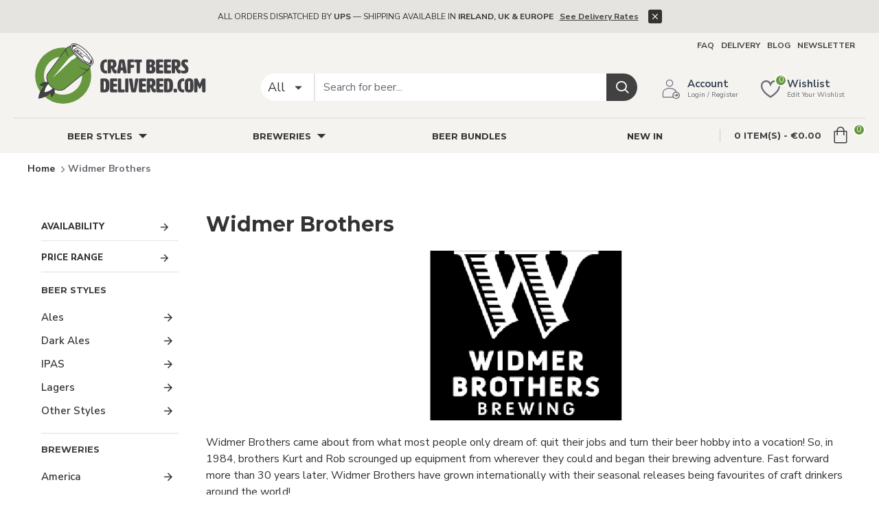

--- FILE ---
content_type: text/html; charset=utf-8
request_url: https://www.craftbeersdelivered.com/Widmer-Brothers
body_size: 56649
content:
<!DOCTYPE html>
<html dir="ltr" lang="en" class="desktop mac chrome chrome131 webkit oc30 is-guest route-product-category category-477 store-0 skin-1 desktop-header-active mobile-sticky no-language no-currency layout-3 one-column column-left" data-jb="45643a14" data-jv="3.1.12" data-ov="3.0.2.0">
<head typeof="og:website">

                    <!-- Google Marketing Tools Opencart - https://devmanextensions.com -->
                                                    <script>
                            //Google Marketing Tools https://devmanextensions.com/ - Declare basic variables 
                            var dataLayer = [];
					        var gmt_ajax_link_data = 'https://www.craftbeersdelivered.com/index.php?route=extension/module/gmt_datalayer/setup&v=62871a1a-bb37-4fec-940f-1ae10fa6122c';
					        var eeMultiChanelVisitProductPageStep = 0;
                            var eeMultiChanelAddToCartStep = 0;
                            var eeMultiChanelVisitCartPageStep = 0;
                            var eeMultiChanelVisitCheckoutStep = 0;
                            var eeMultiChanelFinishOrderStep = 0;
                            var productHrefs = [];
                            var promotionHrefs = [];
                     </script><script>(function(w,d,s,l,i){w[l]=w[l]||[];w[l].push({'gtm.start':
					new Date().getTime(),event:'gtm.js'});var f=d.getElementsByTagName(s)[0],
					j=d.createElement(s),dl=l!='dataLayer'?'&l='+l:'';j.async=true;j.src=
					'https://www.googletagmanager.com/gtm.js?id='+i+dl;f.parentNode.insertBefore(j,f);
					})(window,document,'script','dataLayer','GTM-WJPSK79');</script>
<script> var datalayer_data = {"general_data":{"current_view":"category","current_list":"category: Widmer Brothers","current_currency":"EUR","current_categories":["Widmer Brothers"],"store_name":"Craft Beers Delivered","userId":0,"string_searched":"","cart_products":[],"debug_enabled":false},"products_listed":[{"product":{"product_id":"5289","product_id_ee":"702770034109","product_id_gdr_1":"5289","product_id_gdr_2":"5289","product_id_fb":"5289","prices":{"price":{"price":15,"without_tax":12.199999999999999289457264239899814128875732421875,"taxes":2.79999999999999982236431605997495353221893310546875},"base_price":{"price":15,"without_tax":12.199999999999999289457264239899814128875732421875,"taxes":2.79999999999999982236431605997495353221893310546875},"special":{"price":0,"without_tax":0,"taxes":0},"price_euro":{"price":15,"without_tax":12.199999999999999289457264239899814128875732421875,"taxes":2.79999999999999982236431605997495353221893310546875}},"image_url":"https:\/\/www.craftbeersdelivered.com\/image\/cache\/catalog\/beer\/Widmer%20Brothers%20Barrel%20Aged%20Ale%20NEW-1000x1000.jpg","url":"https:\/\/www.craftbeersdelivered.com\/widmer-brothers-barrel-aged-winter-ale","priceValidUntil":"2028-12-31","meta_description":"The popular Winter Ale barrel-aged for several months aged in Kentucky Bourbon barrels. Pronounced bourbon character, with vanilla and oak flavors and hoppy northwest style red ale. International shipping available.","name":"Widmer Brothers  Barrel Aged Winter Ale","manufacturer":null,"category":"Beer Styles","model":"702770034109","sku":"702770034109","mpn":"","availability":"https:\/\/schema.org\/OutOfStock","sizes_domodi":"","variant":"","quantity":"","position":1}},{"product":{"product_id":"5290","product_id_ee":"702770042104","product_id_gdr_1":"5290","product_id_gdr_2":"5290","product_id_fb":"5290","prices":{"price":{"price":15,"without_tax":12.199999999999999289457264239899814128875732421875,"taxes":2.79999999999999982236431605997495353221893310546875},"base_price":{"price":15,"without_tax":12.199999999999999289457264239899814128875732421875,"taxes":2.79999999999999982236431605997495353221893310546875},"special":{"price":0,"without_tax":0,"taxes":0},"price_euro":{"price":15,"without_tax":12.199999999999999289457264239899814128875732421875,"taxes":2.79999999999999982236431605997495353221893310546875}},"image_url":"https:\/\/www.craftbeersdelivered.com\/image\/cache\/catalog\/beer\/Widmer%20Brothers%20Barley%20Wine-1000x1000.jpg","url":"https:\/\/www.craftbeersdelivered.com\/widmer-brothers-barley-wine","priceValidUntil":"2028-12-31","meta_description":"An old favourite since it was first brewed in 1999. Tropical, dark red fruit and citrus qualities for brilliant balance and a velvety finish. International shipping available.\r\n\r\n","name":"Widmer Brothers Barley Wine","manufacturer":null,"category":"Beer Styles","model":"702770042104","sku":"702770042104","mpn":"","availability":"https:\/\/schema.org\/OutOfStock","sizes_domodi":"","variant":"","quantity":"","position":2}}]}; </script>
<script> var fb_api_track_info = {"event_name":"ViewCategory","content_type":"product_group","content_category":"Widmer Brothers","value":30,"currency":"EUR","content_ids":["5289","5290"],"contents":[{"id":"5289","quantity":1,"item_price":15},{"id":"5290","quantity":1,"item_price":15}],"num_items":2,"event_source_url":"https:\/\/www.craftbeersdelivered.com\/Widmer-Brothers"}; </script>
                                            <!-- Google Marketing Tools Opencart - https://devmanextensions.com -->
                
<meta charset="UTF-8" />
<meta name="viewport" content="width=device-width, initial-scale=1.0">
<meta http-equiv="X-UA-Compatible" content="IE=edge">
<title>Widmer Brothers</title>
<base href="https://www.craftbeersdelivered.com/" />
<link rel="preload" href="catalog/view/theme/journal3/icons/fonts/icomoon.woff2?v=907f30d557" as="font" crossorigin>
<link rel="preconnect" href="https://fonts.googleapis.com/" crossorigin>
<link rel="preconnect" href="https://fonts.gstatic.com/" crossorigin>
<meta name="description" content="Widmer Brothers came about from what most people only dream of: quit their jobs and turn their beer hobby into a vocation! So, in 1984, brothers Kurt and Rob scrounged up equipment from wherever they could and began their brewing adventure. Fast forward m" />
<meta name="keywords" content="Widmer Brothers, USA, US craft beer" />
<meta property="fb:app_id" content=""/>
<meta property="og:type" content="website"/>
<meta property="og:title" content="Widmer Brothers"/>
<meta property="og:url" content="https://www.craftbeersdelivered.com/Widmer-Brothers"/>
<meta property="og:image" content="https://www.craftbeersdelivered.com/image/cache/catalog/Brewery%20Logos/Widmer%20Brewery%20Logo-600x315h.jpg"/>
<meta property="og:image:width" content="600"/>
<meta property="og:image:height" content="315"/>
<meta property="og:description" content="Widmer Brothers came about from what most people only dream of: quit their jobs and turn their beer hobby into a vocation! So, in 1984, brothers Kurt and Rob scrounged up equipment from wherever they could and began their brewing adventure. Fast forward more than 30 years later, Widmer Brothers have"/>
<meta name="twitter:card" content="summary"/>
<meta name="twitter:site" content="@"/>
<meta name="twitter:title" content="Widmer Brothers"/>
<meta name="twitter:image" content="https://www.craftbeersdelivered.com/image/cache/catalog/Brewery%20Logos/Widmer%20Brewery%20Logo-200x200h.jpg"/>
<meta name="twitter:image:width" content="200"/>
<meta name="twitter:image:height" content="200"/>
<meta name="twitter:description" content="Widmer Brothers came about from what most people only dream of: quit their jobs and turn their beer hobby into a vocation! So, in 1984, brothers Kurt and Rob scrounged up equipment from wherever they could and began their brewing adventure. Fast forward more than 30 years later, Widmer Brothers have"/>
<script>window['Journal'] = {"isPopup":false,"isPhone":false,"isTablet":false,"isDesktop":true,"filterScrollTop":false,"filterUrlValuesSeparator":",","countdownDay":"Day","countdownHour":"Hour","countdownMin":"Min","countdownSec":"Sec","globalPageColumnLeftTabletStatus":true,"globalPageColumnRightTabletStatus":false,"scrollTop":true,"scrollToTop":false,"notificationHideAfter":"1300","quickviewPageStyleCloudZoomStatus":true,"quickviewPageStyleAdditionalImagesCarousel":false,"quickviewPageStyleAdditionalImagesCarouselStyleSpeed":"500","quickviewPageStyleAdditionalImagesCarouselStyleAutoPlay":false,"quickviewPageStyleAdditionalImagesCarouselStylePauseOnHover":true,"quickviewPageStyleAdditionalImagesCarouselStyleDelay":"3000","quickviewPageStyleAdditionalImagesCarouselStyleLoop":false,"quickviewPageStyleAdditionalImagesHeightAdjustment":"5","quickviewPageStyleProductStockUpdate":false,"quickviewPageStylePriceUpdate":true,"quickviewPageStyleOptionsSelect":"all","quickviewText":"Quickview","mobileHeaderOn":"tablet","subcategoriesCarouselStyleSpeed":"500","subcategoriesCarouselStyleAutoPlay":false,"subcategoriesCarouselStylePauseOnHover":true,"subcategoriesCarouselStyleDelay":"3000","subcategoriesCarouselStyleLoop":false,"productPageStyleImageCarouselStyleSpeed":"500","productPageStyleImageCarouselStyleAutoPlay":false,"productPageStyleImageCarouselStylePauseOnHover":true,"productPageStyleImageCarouselStyleDelay":"3000","productPageStyleImageCarouselStyleLoop":false,"productPageStyleCloudZoomStatus":true,"productPageStyleCloudZoomPosition":"inner","productPageStyleAdditionalImagesCarousel":false,"productPageStyleAdditionalImagesCarouselStyleSpeed":"500","productPageStyleAdditionalImagesCarouselStyleAutoPlay":true,"productPageStyleAdditionalImagesCarouselStylePauseOnHover":true,"productPageStyleAdditionalImagesCarouselStyleDelay":"3000","productPageStyleAdditionalImagesCarouselStyleLoop":false,"productPageStyleAdditionalImagesHeightAdjustment":"5","productPageStyleProductStockUpdate":false,"productPageStylePriceUpdate":true,"productPageStyleOptionsSelect":"all","infiniteScrollStatus":false,"infiniteScrollOffset":"2","infiniteScrollLoadPrev":"Load Previous Products","infiniteScrollLoadNext":"Load Next Products","infiniteScrollLoading":"Loading...","infiniteScrollNoneLeft":"You have reached the end of the list.","checkoutUrl":"https:\/\/www.craftbeersdelivered.com\/index.php?route=checkout\/checkout","headerHeight":"90","headerCompactHeight":"60","mobileMenuOn":"900","searchStyleSearchAutoSuggestStatus":true,"searchStyleSearchAutoSuggestDescription":true,"searchStyleSearchAutoSuggestSubCategories":true,"headerMiniSearchDisplay":"default","stickyStatus":true,"stickyFullHomePadding":false,"stickyFullwidth":true,"stickyAt":"","stickyHeight":"50","headerTopBarHeight":"35","topBarStatus":true,"headerType":"classic","headerMobileHeight":"70","headerMobileStickyStatus":true,"headerMobileTopBarVisibility":true,"headerMobileTopBarHeight":"44","currency_left":"\u20ac","currency_right":"","currency_decimal":".","currency_thousand":",","mobileFilterButtonText":"Filter Products","filterBase":"https:\/\/www.craftbeersdelivered.com\/Widmer-Brothers","headerNotice":[{"m":56,"c":"65f04d57"}],"columnsCount":1};</script>
<script>
if(window.NodeList&&!NodeList.prototype.forEach){NodeList.prototype.forEach=Array.prototype.forEach;}
(function(){if(Journal['isPhone']){return;}
var wrappers=['search','cart','cart-content','logo','language','currency'];var documentClassList=document.documentElement.classList;function extractClassList(){return['desktop','tablet','phone','desktop-header-active','mobile-header-active','mobile-menu-active'].filter(function(cls){return documentClassList.contains(cls);});}
function mqr(mqls,listener){Object.keys(mqls).forEach(function(k){mqls[k].addListener(listener);});listener();}
function mobileMenu(){console.warn('mobile menu!');var element=document.querySelector('#main-menu');var wrapper=document.querySelector('.mobile-main-menu-wrapper');if(element&&wrapper){wrapper.appendChild(element);}
var main_menu=document.querySelector('.main-menu');if(main_menu){main_menu.classList.add('accordion-menu');}
document.querySelectorAll('.main-menu .dropdown-toggle').forEach(function(element){element.classList.remove('dropdown-toggle');element.classList.add('collapse-toggle');element.removeAttribute('data-toggle');});document.querySelectorAll('.main-menu .dropdown-menu').forEach(function(element){element.classList.remove('dropdown-menu');element.classList.remove('j-dropdown');element.classList.add('collapse');});}
function desktopMenu(){console.warn('desktop menu!');var element=document.querySelector('#main-menu');var wrapper=document.querySelector('.desktop-main-menu-wrapper');if(element&&wrapper){wrapper.insertBefore(element,document.querySelector('#main-menu-2'));}
var main_menu=document.querySelector('.main-menu');if(main_menu){main_menu.classList.remove('accordion-menu');}
document.querySelectorAll('.main-menu .collapse-toggle').forEach(function(element){element.classList.add('dropdown-toggle');element.classList.remove('collapse-toggle');element.setAttribute('data-toggle','dropdown');});document.querySelectorAll('.main-menu .collapse').forEach(function(element){element.classList.add('dropdown-menu');element.classList.add('j-dropdown');element.classList.remove('collapse');});document.body.classList.remove('mobile-wrapper-open');}
function mobileHeader(){console.warn('mobile header!');Object.keys(wrappers).forEach(function(k){var element=document.querySelector('#'+wrappers[k]);var wrapper=document.querySelector('.mobile-'+wrappers[k]+'-wrapper');if(element&&wrapper){wrapper.appendChild(element);}
if(wrappers[k]==='cart-content'){if(element){element.classList.remove('j-dropdown');element.classList.remove('dropdown-menu');}}});var search=document.querySelector('#search');var cart=document.querySelector('#cart');if(search&&(Journal['searchStyle']==='full')){search.classList.remove('full-search');search.classList.add('mini-search');}
if(cart&&(Journal['cartStyle']==='full')){cart.classList.remove('full-cart');cart.classList.add('mini-cart')}}
function desktopHeader(){console.warn('desktop header!');Object.keys(wrappers).forEach(function(k){var element=document.querySelector('#'+wrappers[k]);var wrapper=document.querySelector('.desktop-'+wrappers[k]+'-wrapper');if(wrappers[k]==='cart-content'){if(element){element.classList.add('j-dropdown');element.classList.add('dropdown-menu');document.querySelector('#cart').appendChild(element);}}else{if(element&&wrapper){wrapper.appendChild(element);}}});var search=document.querySelector('#search');var cart=document.querySelector('#cart');if(search&&(Journal['searchStyle']==='full')){search.classList.remove('mini-search');search.classList.add('full-search');}
if(cart&&(Journal['cartStyle']==='full')){cart.classList.remove('mini-cart');cart.classList.add('full-cart');}
documentClassList.remove('mobile-cart-content-container-open');documentClassList.remove('mobile-main-menu-container-open');documentClassList.remove('mobile-overlay');}
function moveElements(classList){if(classList.includes('mobile-header-active')){mobileHeader();mobileMenu();}else if(classList.includes('mobile-menu-active')){desktopHeader();mobileMenu();}else{desktopHeader();desktopMenu();}}
var mqls={phone:window.matchMedia('(max-width: 768px)'),tablet:window.matchMedia('(max-width: 1024px)'),menu:window.matchMedia('(max-width: '+Journal['mobileMenuOn']+'px)')};mqr(mqls,function(){var oldClassList=extractClassList();if(Journal['isDesktop']){if(mqls.phone.matches){documentClassList.remove('desktop');documentClassList.remove('tablet');documentClassList.add('mobile');documentClassList.add('phone');}else if(mqls.tablet.matches){documentClassList.remove('desktop');documentClassList.remove('phone');documentClassList.add('mobile');documentClassList.add('tablet');}else{documentClassList.remove('mobile');documentClassList.remove('phone');documentClassList.remove('tablet');documentClassList.add('desktop');}
if(documentClassList.contains('phone')||(documentClassList.contains('tablet')&&Journal['mobileHeaderOn']==='tablet')){documentClassList.remove('desktop-header-active');documentClassList.add('mobile-header-active');}else{documentClassList.remove('mobile-header-active');documentClassList.add('desktop-header-active');}}
if(documentClassList.contains('desktop-header-active')&&mqls.menu.matches){documentClassList.add('mobile-menu-active');}else{documentClassList.remove('mobile-menu-active');}
var newClassList=extractClassList();if(oldClassList.join(' ')!==newClassList.join(' ')){if(documentClassList.contains('safari')&&!documentClassList.contains('ipad')&&navigator.maxTouchPoints&&navigator.maxTouchPoints>2){window.fetch('index.php?route=journal3/journal3/device_detect',{method:'POST',body:'device=ipad',headers:{'Content-Type':'application/x-www-form-urlencoded'}}).then(function(data){return data.json();}).then(function(data){if(data.response.reload){window.location.reload();}});}
if(document.readyState==='loading'){document.addEventListener('DOMContentLoaded',function(){moveElements(newClassList);});}else{moveElements(newClassList);}}});})();(function(){var cookies={};var style=document.createElement('style');var documentClassList=document.documentElement.classList;document.head.appendChild(style);document.cookie.split('; ').forEach(function(c){var cc=c.split('=');cookies[cc[0]]=cc[1];});if(Journal['popup']){for(var i in Journal['popup']){if(!cookies['p-'+Journal['popup'][i]['c']]){documentClassList.add('popup-open');documentClassList.add('popup-center');break;}}}
if(Journal['notification']){for(var i in Journal['notification']){if(cookies['n-'+Journal['notification'][i]['c']]){style.sheet.insertRule('.module-notification-'+Journal['notification'][i]['m']+'{ display:none }');}}}
if(Journal['headerNotice']){for(var i in Journal['headerNotice']){if(cookies['hn-'+Journal['headerNotice'][i]['c']]){style.sheet.insertRule('.module-header_notice-'+Journal['headerNotice'][i]['m']+'{ display:none }');}}}
if(Journal['layoutNotice']){for(var i in Journal['layoutNotice']){if(cookies['ln-'+Journal['layoutNotice'][i]['c']]){style.sheet.insertRule('.module-layout_notice-'+Journal['layoutNotice'][i]['m']+'{ display:none }');}}}})();</script>
<link href="https://fonts.googleapis.com/css?family=Montserrat:700,400,900,500%7CNunito+Sans:400,800,600,700%7CCaveat:400&amp;subset=latin-ext" type="text/css" rel="stylesheet"/>
<link href="catalog/view/javascript/bootstrap/css/bootstrap.min.css?v=45643a14" type="text/css" rel="stylesheet" media="all" />
<link href="catalog/view/javascript/font-awesome/css/font-awesome.min.css?v=45643a14" type="text/css" rel="stylesheet" media="all" />
<link href="catalog/view/theme/journal3/lib/ion-rangeSlider/ion.rangeSlider.css?v=45643a14" type="text/css" rel="stylesheet" media="all" />
<link href="catalog/view/theme/journal3/lib/swiper/swiper.min.css?v=45643a14" type="text/css" rel="stylesheet" media="all" />
<link href="catalog/view/theme/journal3/stylesheet/style.min.css?v=45643a14" type="text/css" rel="stylesheet" media="all" />
<link href="catalog/view/theme/journal3/stylesheet/notifywhenavailable.css?v=45643a14" type="text/css" rel="stylesheet" media="all" />
<link href="catalog/view/theme/journal3/stylesheet/craftbeersdelivered.css?v=45643a14" type="text/css" rel="stylesheet" media="all" />
<link href="https://www.craftbeersdelivered.com/Widmer-Brothers" rel="canonical" />
<link href="https://www.craftbeersdelivered.com/image/catalog/craftbeers_delivered/logo/fav-ico.png" rel="icon" />
<style>
.blog-post .post-details .post-stats{white-space:nowrap;overflow-x:auto;overflow-y:hidden;-webkit-overflow-scrolling:touch;;font-size:14px;margin-top:20px;margin-bottom:15px;padding-bottom:15px;border-width:0;border-bottom-width:1px;border-style:solid;border-color:rgba(221, 221, 221, 1)}.blog-post .post-details .post-stats .p-category{flex-wrap:nowrap;display:inline-flex}.mobile .blog-post .post-details .post-stats{overflow-x:scroll}.blog-post .post-details .post-stats::-webkit-scrollbar{-webkit-appearance:none;height:1px;height:1px;width:1px}.blog-post .post-details .post-stats::-webkit-scrollbar-track{background-color:white}.blog-post .post-details .post-stats::-webkit-scrollbar-thumb{background-color:#999;background-color:rgba(221, 14, 28, 1)}.blog-post .post-details .post-stats .p-posted{display:inline-flex}.blog-post .post-details .post-stats .p-author{display:inline-flex}.blog-post .post-details .post-stats .p-date{display:inline-flex}.p-date-image{color:rgba(255, 255, 255, 1);font-weight:700;background:rgba(103, 152, 63, 1);margin:5px}.p-date-image
i{color:rgba(255, 255, 255, 1)}.blog-post .post-details .post-stats .p-comment{display:none}.blog-post .post-details .post-stats .p-view{display:inline-flex}.post-content>p{margin-bottom:10px}.post-image{display:block;text-align:left;float:none;margin-bottom:20px}.post-image
img{box-shadow:0 10px 30px rgba(0,0,0,0.1)}.post-content{column-count:initial;column-gap:40px;column-rule-color:rgba(221, 221, 221, 1);column-rule-width:1px;column-rule-style:solid}.blog-post
.tags{margin-top:60px;justify-content:flex-start;font-size:13px;font-weight:700;justify-content:flex-start}.blog-post .tags a, .blog-post .tags-title{margin-right:8px;margin-bottom:8px}.blog-post .tags
b{display:none}.blog-post .tags
a{border-radius:10px;padding-right:8px;padding-left:8px;font-size:13px;color:rgba(255, 255, 255, 1);font-weight:400;text-decoration:none;background:rgba(44, 54, 64, 1)}.blog-post .tags a:hover{color:rgba(255, 255, 255, 1);background:rgba(103, 152, 63, 1)}.blog-post .tags a:active{color:rgba(255,255,255,1);background:rgba(103,152,63,1)}.post-comments{margin-top:20px}.reply-btn.btn,.reply-btn.btn:visited{font-size:12px;font-weight:400;text-transform:none}.reply-btn.btn{padding:2px;padding-right:6px;padding-left:6px;min-width:20px;min-height:20px}.desktop .reply-btn.btn:hover{box-shadow:0 5px 30px -5px rgba(0,0,0,0.25)}.reply-btn.btn:active,.reply-btn.btn:hover:active,.reply-btn.btn:focus:active{box-shadow:inset 0 0 20px rgba(0,0,0,0.25)}.reply-btn.btn:focus{box-shadow:inset 0 0 20px rgba(0,0,0,0.25)}.reply-btn.btn.btn.disabled::after{content:'\f110' !important;font-family:icomoon !important;font-size:20px;color:rgba(255,255,255,1)}.post-comment{margin-bottom:30px;padding-bottom:15px;border-width:0;border-bottom-width:1px;border-style:solid;border-color:rgba(221,221,221,1)}.post-reply{margin-top:15px;margin-left:60px;padding-top:20px;border-width:0;border-top-width:1px;border-style:solid;border-color:rgba(221,221,221,1)}.user-avatar{display:block;margin-right:15px;border-radius:50%}.module-blog_comments .side-image{display:block}.post-comment .user-name{font-size:18px;font-weight:700}.post-comment .user-data
div{font-size:12px}.post-comment .user-site::before{left:-1px}.post-comment .user-data .user-date{display:inline-flex}.post-comment .user-data .user-time{display:inline-flex}.comment-form .form-group:not(.required){display:flex}.user-data .user-site{display:inline-flex}.main-posts.post-grid .post-layout.swiper-slide{margin-right:20px;width:calc((100% - 3 * 20px) / 4 - 0.01px)}.main-posts.post-grid .post-layout:not(.swiper-slide){padding:10px;width:calc(100% / 4 - 0.01px)}.one-column #content .main-posts.post-grid .post-layout.swiper-slide{margin-right:20px;width:calc((100% - 1 * 20px) / 2 - 0.01px)}.one-column #content .main-posts.post-grid .post-layout:not(.swiper-slide){padding:10px;width:calc(100% / 2 - 0.01px)}.two-column #content .main-posts.post-grid .post-layout.swiper-slide{margin-right:0px;width:calc((100% - 0 * 0px) / 1 - 0.01px)}.two-column #content .main-posts.post-grid .post-layout:not(.swiper-slide){padding:0px;width:calc(100% / 1 - 0.01px)}.side-column .main-posts.post-grid .post-layout.swiper-slide{margin-right:0px;width:calc((100% - 0 * 0px) / 1 - 0.01px)}.side-column .main-posts.post-grid .post-layout:not(.swiper-slide){padding:0px;width:calc(100% / 1 - 0.01px)}.main-posts.post-grid{margin:-10px}.post-grid .post-thumb:hover .image
img{transform:scale(1.15)}.post-grid .post-thumb
.caption{position:relative;bottom:auto;width:auto}.post-grid .post-thumb
.name{display:flex;width:auto;margin-left:auto;margin-right:auto;justify-content:center;margin-left:auto;margin-right:auto;margin-top:12px;margin-bottom:12px}.post-grid .post-thumb .name
a{white-space:nowrap;overflow:hidden;text-overflow:ellipsis;font-family:'Montserrat';font-weight:700;font-size:18px;color:rgba(58, 71, 84, 1)}.desktop .post-grid .post-thumb .name a:hover{color:rgba(103, 152, 63, 1)}.post-grid .post-thumb
.description{display:block;text-align:center;margin-bottom:10px}.post-grid .post-thumb .button-group{display:flex;justify-content:center;margin-top:10px;margin-bottom:10px}.post-grid .post-thumb .btn-read-more::before{display:none}.post-grid .post-thumb .btn-read-more::after{display:none;content:'\e5c8' !important;font-family:icomoon !important}.post-grid .post-thumb .btn-read-more .btn-text{display:inline-block;padding:0}.post-grid .post-thumb .btn-read-more.btn, .post-grid .post-thumb .btn-read-more.btn:visited{color:rgba(51, 51, 51, 1)}.post-grid .post-thumb .btn-read-more.btn:hover{color:rgba(51, 51, 51, 1) !important;background:rgba(255, 255, 255, 1) !important}.post-grid .post-thumb .btn-read-more.btn:active, .post-grid .post-thumb .btn-read-more.btn:hover:active, .post-grid .post-thumb .btn-read-more.btn:focus:active{color:rgba(51, 51, 51, 1) !important;background:rgba(240, 242, 245, 1) !important}.post-grid .post-thumb .btn-read-more.btn:focus{color:rgba(51, 51, 51, 1) !important;background:rgba(255, 255, 255, 1)}.post-grid .post-thumb .btn-read-more.btn{background:none;border-width:1px;border-style:solid;border-color:rgba(105, 105, 115, 1);padding:13px;padding-right:18px;padding-left:18px}.post-grid .post-thumb .btn-read-more.btn:hover, .post-grid .post-thumb .btn-read-more.btn:active:hover{border-color:rgba(103, 152, 63, 1)}.post-grid .post-thumb .btn-read-more.btn.btn.disabled::after{font-size:20px}.post-grid .post-thumb .post-stats{display:flex;justify-content:center;position:absolute;transform:translateY(-100%);width:100%;background:rgba(240, 242, 245, 0.9);padding:7px}.post-grid .post-thumb .post-stats .p-author{display:flex}.post-grid .post-thumb .p-date{display:flex}.post-grid .post-thumb .post-stats .p-comment{display:flex}.post-grid .post-thumb .post-stats .p-view{display:flex}.post-grid .post-thumb .btn-read-more{padding:10px
!important}.post-grid .post-thumb .button-group .btn.btn-read-more{border-radius:40px !important}.post-list .post-layout:not(.swiper-slide){margin-bottom:30px}.post-list .post-thumb
.caption{flex-basis:200px;background:rgba(250, 250, 250, 1);padding:20px;padding-top:15px}.post-list .post-thumb
.image{display:block}.desktop .post-list .post-thumb:hover{box-shadow:0 15px 90px -10px rgba(0, 0, 0, 0.2)}.post-list .post-thumb:hover .image
img{transform:scale(1.15)}.post-list .post-thumb
.name{display:flex;width:auto;margin-left:auto;margin-right:auto;justify-content:flex-start;margin-left:0;margin-right:auto}.post-list .post-thumb .name
a{white-space:normal;overflow:visible;text-overflow:initial;font-family:'Montserrat';font-weight:700;font-size:22px;color:rgba(51, 51, 51, 1)}.desktop .post-list .post-thumb .name a:hover{color:rgba(103, 152, 63, 1)}.post-list .post-thumb
.description{display:block;color:rgba(105, 105, 115, 1);padding-top:5px;padding-bottom:5px;margin-top:10px;margin-bottom:10px}.post-list .post-thumb .button-group{display:flex;justify-content:flex-start}.post-list .post-thumb .btn-read-more::before{display:inline-block}.post-list .post-thumb .btn-read-more .btn-text{display:inline-block;padding:0
.4em}.post-list .post-thumb .btn-read-more::after{content:'\e5c8' !important;font-family:icomoon !important}.post-list .post-thumb .btn-read-more.btn, .post-list .post-thumb .btn-read-more.btn:visited{font-size:13px;color:rgba(255, 255, 255, 1);font-weight:700;text-transform:uppercase}.post-list .post-thumb .btn-read-more.btn:hover{color:rgba(255, 255, 255, 1) !important;background:rgba(103, 152, 63, 1) !important}.post-list .post-thumb .btn-read-more.btn:active, .post-list .post-thumb .btn-read-more.btn:hover:active, .post-list .post-thumb .btn-read-more.btn:focus:active{color:rgba(255, 255, 255, 1) !important;background:rgba(103, 152, 63, 1) !important;box-shadow:inset 0 0 5px rgba(0, 0, 0, 0.1)}.post-list .post-thumb .btn-read-more.btn:focus{color:rgba(255, 255, 255, 1) !important;box-shadow:inset 0 0 5px rgba(0, 0, 0, 0.1)}.post-list .post-thumb .btn-read-more.btn{background:rgba(51, 51, 51, 1);border-width:2px;padding:15px;padding-right:20px;padding-left:20px}.desktop .post-list .post-thumb .btn-read-more.btn:hover{box-shadow:0 10px 30px rgba(0, 0, 0, 0.1)}.post-list .post-thumb .btn-read-more.btn.btn.disabled::after{content:'\f110' !important;font-family:icomoon !important;font-size:20px;color:rgba(255, 255, 255, 1)}.post-list .post-thumb .post-stats{display:none;justify-content:flex-start;margin-bottom:5px}.post-list .post-thumb .post-stats .p-author{display:block}.post-list .post-thumb .p-date{display:none}.post-list .post-thumb .post-stats .p-comment{display:none}.post-list .post-thumb .post-stats .p-view{display:none}.post-list .post-thumb .p-date-image{font-family:'Nunito Sans';font-weight:400;background:rgba(103, 152, 63, 1)}.blog-feed
span{display:block;color:rgba(51, 51, 51, 1) !important}.blog-feed{display:none;margin-right:-20px}.blog-feed::before{content:'\f143' !important;font-family:icomoon !important;font-size:14px;color:rgba(233, 102, 49, 1)}.desktop .blog-feed:hover
span{text-decoration:underline !important}.countdown{font-family:'Montserrat';font-weight:400;font-size:15px;color:rgba(51, 51, 51, 1);background:rgba(240, 242, 245, 1);border-width:1px;border-style:solid;border-color:rgba(221, 221, 221, 1);border-radius:3px;width:90%}.countdown div
span{color:rgba(105,105,115,1)}.countdown>div{border-style:solid;border-color:rgba(221, 221, 221, 1)}.boxed-layout .site-wrapper{overflow:hidden}.boxed-layout
.header{padding:0
20px}.boxed-layout
.breadcrumb{padding-left:20px;padding-right:20px}.wrapper, .mega-menu-content, .site-wrapper > .container, .grid-cols,.desktop-header-active .is-sticky .header .desktop-main-menu-wrapper,.desktop-header-active .is-sticky .sticky-fullwidth-bg,.boxed-layout .site-wrapper, .breadcrumb, .title-wrapper, .page-title > span,.desktop-header-active .header .top-bar,.desktop-header-active .header .mid-bar,.desktop-main-menu-wrapper{max-width:1240px}.desktop-main-menu-wrapper .main-menu>.j-menu>.first-dropdown::before{transform:translateX(calc(0px - (100vw - 1240px) / 2))}html[dir='rtl'] .desktop-main-menu-wrapper .main-menu>.j-menu>.first-dropdown::before{transform:none;right:calc(0px - (100vw - 1240px) / 2)}.desktop-main-menu-wrapper .main-menu>.j-menu>.first-dropdown.mega-custom::before{transform:translateX(calc(0px - (200vw - 1240px) / 2))}html[dir='rtl'] .desktop-main-menu-wrapper .main-menu>.j-menu>.first-dropdown.mega-custom::before{transform:none;right:calc(0px - (200vw - 1240px) / 2)}body{background:rgba(255, 255, 255, 1);font-family:'Nunito Sans';font-weight:400;font-size:16px;color:rgba(51,51,51,1);line-height:1.5;-webkit-font-smoothing:antialiased}.site-wrapper>.container>.row{padding:20px}#content{padding-top:20px;padding-bottom:20px}.column-left
#content{padding-left:20px}.column-right
#content{padding-right:20px}.side-column{max-width:240px;padding:20px;padding-left:0px}.one-column
#content{max-width:calc(100% - 240px)}.two-column
#content{max-width:calc(100% - 240px * 2)}#column-right{padding:20px;padding-right:0px}.page-title{display:block}.dropdown.drop-menu>.j-dropdown{left:50%;right:auto;transform:translate3d(-50%,-10px,0)}.dropdown.drop-menu.animating>.j-dropdown{left:50%;right:auto;transform:translate3d(-50%,0,0)}.dropdown.drop-menu>.j-dropdown::before{left:50%;right:auto;transform:translateX(-50%)}.dropdown.dropdown .j-menu .dropdown>a>.count-badge{margin-right:0}.dropdown.dropdown .j-menu .dropdown>a>.count-badge+.open-menu+.menu-label{margin-left:7px}.dropdown.dropdown .j-menu .dropdown>a::after{display:block}.dropdown.dropdown .j-menu>li>a{font-size:14px;color:rgba(51, 51, 51, 1);font-weight:400;background:rgba(255, 255, 255, 1);padding:10px}.desktop .dropdown.dropdown .j-menu > li:hover > a, .dropdown.dropdown .j-menu>li.active>a{color:rgba(255, 255, 255, 1);background:rgba(103, 152, 63, 1)}.dropdown.dropdown .j-menu .links-text{white-space:normal;overflow:visible;text-overflow:initial}.dropdown.dropdown .j-menu>li>a::before{margin-right:7px;min-width:20px;font-size:18px}.dropdown.dropdown .j-menu a .count-badge{display:none;position:relative}.dropdown.dropdown:not(.mega-menu) .j-dropdown{min-width:100px}.dropdown.dropdown:not(.mega-menu) .j-menu{box-shadow:30px 40px 90px -10px rgba(0, 0, 0, 0.2)}.dropdown.dropdown .j-dropdown::before{display:block;border-bottom-color:rgba(255,255,255,1);margin-left:7px;margin-top:-10px}legend{font-family:'Montserrat';font-weight:700;font-size:18px;color:rgba(51,51,51,1);margin-bottom:15px;white-space:normal;overflow:visible;text-overflow:initial;text-align:left;font-family:'Montserrat';font-weight:700;font-size:18px;color:rgba(51,51,51,1);margin-bottom:15px;white-space:normal;overflow:visible;text-overflow:initial;text-align:left}legend::after{display:none;margin-top:10px;left:initial;right:initial;margin-left:0;margin-right:auto;transform:none;display:none;margin-top:10px;left:initial;right:initial;margin-left:0;margin-right:auto;transform:none}legend.page-title>span::after{display:none;margin-top:10px;left:initial;right:initial;margin-left:0;margin-right:auto;transform:none;display:none;margin-top:10px;left:initial;right:initial;margin-left:0;margin-right:auto;transform:none}legend::after,legend.page-title>span::after{width:50px;height:1px;background:rgba(103,152,63,1);width:50px;height:1px;background:rgba(103,152,63,1)}.title{font-family:'Montserrat';font-weight:700;font-size:18px;color:rgba(51,51,51,1);margin-bottom:15px;white-space:normal;overflow:visible;text-overflow:initial;text-align:left}.title::after{display:none;margin-top:10px;left:initial;right:initial;margin-left:0;margin-right:auto;transform:none}.title.page-title>span::after{display:none;margin-top:10px;left:initial;right:initial;margin-left:0;margin-right:auto;transform:none}.title::after,.title.page-title>span::after{width:50px;height:1px;background:rgba(103, 152, 63, 1)}html:not(.popup) .page-title{font-size:30px;text-align:left;margin-bottom:20px;white-space:normal;overflow:visible;text-overflow:initial}html:not(.popup) .page-title::after, html:not(.popup) .page-title.page-title>span::after{width:50px;height:3px;background:rgba(221, 14, 28, 1)}html:not(.popup) .page-title::after{margin-top:10px}html:not(.popup) .page-title.page-title>span::after{margin-top:10px}.menu-label{font-family:'Montserrat';font-weight:400;color:rgba(255,255,255,1);text-transform:none;background:rgba(103,152,63,1);border-radius:2px;padding:1px;padding-right:5px;padding-left:5px}.title.module-title{font-size:22px;font-weight:700;padding:0px;white-space:normal;overflow:visible;text-overflow:initial}.btn,.btn:visited{font-size:13px;color:rgba(255,255,255,1);font-weight:700;text-transform:uppercase}.btn:hover{color:rgba(255, 255, 255, 1) !important;background:rgba(103, 152, 63, 1) !important}.btn:active,.btn:hover:active,.btn:focus:active{color:rgba(255, 255, 255, 1) !important;background:rgba(103, 152, 63, 1) !important;box-shadow:inset 0 0 5px rgba(0,0,0,0.1)}.btn:focus{color:rgba(255, 255, 255, 1) !important;box-shadow:inset 0 0 5px rgba(0,0,0,0.1)}.btn{background:rgba(51, 51, 51, 1);border-width:2px;padding:15px;padding-right:20px;padding-left:20px}.desktop .btn:hover{box-shadow:0 10px 30px rgba(0,0,0,0.1)}.btn.btn.disabled::after{content:'\f110' !important;font-family:icomoon !important;font-size:20px;color:rgba(255,255,255,1)}.btn-secondary.btn,.btn-secondary.btn:visited{color:rgba(51,51,51,1)}.btn-secondary.btn:hover{color:rgba(255, 255, 255, 1) !important;background:rgba(103, 152, 63, 1) !important}.btn-secondary.btn{background:rgba(253,194,45,1)}.btn-secondary.btn.btn.disabled::after{font-size:20px}.btn-success.btn{background:rgba(103,152,63,1)}.btn-success.btn:hover{background:rgba(51, 51, 51, 1) !important}.btn-success.btn.btn.disabled::after{font-size:20px}.btn-danger.btn{background:rgba(221,14,28,1);min-width:43px;min-height:43px}.btn-danger.btn.btn.disabled::after{font-size:20px}.btn-warning.btn,.btn-warning.btn:visited{color:rgba(51,51,51,1)}.btn-warning.btn:hover{color:rgba(255, 255, 255, 1) !important;background:rgba(103, 152, 63, 1) !important}.btn-warning.btn{background:rgba(253,194,45,1)}.btn-warning.btn.btn.disabled::after{font-size:20px}.btn-info.btn,.btn-info.btn:visited{font-family:'Nunito Sans';font-weight:800;color:rgba(255,255,255,1);text-align:center}.btn-info.btn:hover{color:rgba(255, 255, 255, 1) !important;background:rgba(103, 152, 63, 1) !important}.btn-info.btn{background:rgba(65,65,66,1);border-width:0px}.btn-info.btn.btn.disabled::after{content:'\f110' !important;font-family:icomoon !important;font-size:20px;color:rgba(255, 255, 255, 1)}.btn-info .btn.btn.disabled::after{animation:fa-spin infinite linear;;animation-duration:1900ms}.btn-light.btn,.btn-light.btn:visited{color:rgba(51,51,51,1);font-weight:700}.btn-light.btn:hover{color:rgba(255, 255, 255, 1) !important;background:rgba(103, 152, 63, 1) !important}.btn-light.btn{background:rgba(255,255,255,1)}.btn-light.btn.btn.disabled::after{font-size:20px}.btn-dark.btn{background:rgba(44,54,64,1)}.btn-dark.btn.btn.disabled::after{font-size:20px}.buttons{margin-top:20px;font-family:'Nunito Sans';font-weight:400;font-size:12px}.buttons .pull-right .btn, .buttons .pull-right .btn:visited{font-family:'Nunito Sans';font-weight:800;font-size:13px;color:rgba(255, 255, 255, 1);text-transform:uppercase}.buttons .pull-right .btn:hover{color:rgba(255, 255, 255, 1) !important;background:rgba(65, 65, 66, 1) !important}.buttons .pull-right .btn:active, .buttons .pull-right .btn:hover:active, .buttons .pull-right .btn:focus:active{color:rgba(255, 255, 255, 1) !important;background:rgba(51, 51, 51, 1) !important}.buttons .pull-right .btn:focus{color:rgba(255, 255, 255, 1) !important;background:rgba(51, 51, 51, 1)}.buttons .pull-right
.btn{background:rgba(103, 152, 63, 1);box-shadow:none}.buttons .pull-right .btn:hover, .buttons .pull-right .btn:active:hover{border-color:rgba(255, 255, 255, 1)}.buttons .pull-right .btn.btn.disabled::after{content:'\f110' !important;font-family:icomoon !important;font-size:20px;color:rgba(255, 255, 255, 1);top:12px;animation:fa-spin infinite linear;;animation-duration:1800ms}.buttons .pull-left .btn, .buttons .pull-left .btn:visited{font-family:'Montserrat';font-weight:700;font-size:13px;color:rgba(112, 112, 112, 1);text-transform:uppercase}.buttons .pull-left .btn:hover{color:rgba(255, 255, 255, 1) !important;background:rgba(65, 65, 66, 1) !important}.buttons .pull-left
.btn{background:none;border-width:1px;border-style:solid;border-color:rgba(133, 133, 133, 1);box-shadow:none}.buttons .pull-left .btn:active, .buttons .pull-left .btn:hover:active, .buttons .pull-left .btn:focus:active{background:none !important}.buttons .pull-left .btn:focus{background:none}.buttons .pull-left .btn:hover, .buttons .pull-left .btn:active:hover{border-color:rgba(65, 65, 66, 1)}.buttons .pull-left .btn.btn.disabled::after{font-size:20px}.buttons .pull-right .btn::after{content:'\e5c8' !important;font-family:icomoon !important;left:4px;top:-2px}.buttons>div{flex:1;width:auto;flex-basis:0}.buttons > div
.btn{width:100%}.buttons .pull-left{margin-right:0}.buttons>div+div{padding-left:20px}.buttons .pull-right:only-child{flex:0 0 auto;width:auto;margin:0
auto 0 0}.buttons .pull-right:only-child
.btn{width:auto}.buttons input+.btn{margin-top:5px}.buttons input[type=checkbox]{margin-right:7px !important;margin-left:3px !important}.tags{margin-top:60px;justify-content:flex-start;font-size:13px;font-weight:700}.tags a,.tags-title{margin-right:8px;margin-bottom:8px}.tags
b{display:none}.tags
a{border-radius:10px;padding-right:8px;padding-left:8px;font-size:13px;color:rgba(255, 255, 255, 1);font-weight:400;text-decoration:none;background:rgba(44, 54, 64, 1)}.tags a:hover{color:rgba(255, 255, 255, 1);background:rgba(103, 152, 63, 1)}.tags a:active{color:rgba(255, 255, 255, 1);background:rgba(103, 152, 63, 1)}.alert.alert-success
i{color:rgba(103,152,63,1)}.alert.alert-success{font-family:'Nunito Sans';font-weight:400;color:rgba(65,65,66,1);background:rgba(245,243,240,1)}.breadcrumb{display:block !important;text-align:left;padding:10px;padding-left:0px;white-space:normal;-webkit-overflow-scrolling:touch}.breadcrumb::before{background:rgba(255, 255, 255, 1)}.breadcrumb li:first-of-type a i::before{content:'\e88a' !important;font-family:icomoon !important;top:1px}.breadcrumb
a{font-family:'Nunito Sans';font-weight:600;font-size:14px;color:rgba(105, 105, 115, 1)}.breadcrumb li:last-of-type
a{color:rgba(105,105,115,1)}.breadcrumb>li+li:before{color:rgba(105, 105, 115, 1);top:1px}.mobile
.breadcrumb{overflow-x:visible}.breadcrumb::-webkit-scrollbar{-webkit-appearance:initial;height:1px;height:1px;width:1px}.breadcrumb::-webkit-scrollbar-track{background-color:white}.breadcrumb::-webkit-scrollbar-thumb{background-color:#999}.panel-group .panel-heading a::before{content:'\e5c8' !important;font-family:icomoon !important;margin-right:3px;order:10}.desktop .panel-group .panel-heading:hover a::before{color:rgba(221, 14, 28, 1)}.panel-group .panel-active .panel-heading a::before{content:'\e5db' !important;font-family:icomoon !important;color:rgba(221, 14, 28, 1)}.panel-group .panel-heading
a{justify-content:space-between;font-family:'Nunito Sans';font-weight:700;font-size:13px;color:rgba(51, 51, 51, 1);text-transform:uppercase;padding:12px;padding-right:5px;padding-bottom:10px}.panel-group .panel-heading:hover
a{color:rgba(103, 152, 63, 1)}.panel-group .panel-heading{background:rgba(250, 250, 250, 1)}.panel-group .panel-heading:hover, .panel-group .panel-active .panel-heading{background:rgba(240, 242, 245, 1)}.panel-group .panel-active .panel-heading:hover, .panel-group .panel-active .panel-heading{background:rgba(240, 242, 245, 1)}.panel-group
.panel{margin-top:5px !important}.panel-group{margin-top:-5px}.panel-group .panel-body{background:rgba(240, 242, 245, 1);padding:15px}.panel-group .panel-heading + .panel-collapse .panel-body{border-width:0;border-top-width:1px;border-style:solid;border-color:rgba(221, 221, 221, 1)}body h1, body h2, body h3, body h4, body h5, body
h6{font-family:'Montserrat';font-weight:700}body
a{color:rgba(65, 65, 66, 1);font-weight:700;display:inline-block}body a:hover{color:rgba(103, 152, 63, 1);text-decoration:none}body a:active{color:rgba(221, 221, 221, 1)}body
p{margin-bottom:15px}body
h1{margin-bottom:20px}body
h2{font-size:30px;margin-bottom:15px}body
h3{margin-bottom:15px}body
h4{text-transform:uppercase;margin-bottom:15px}body
h5{font-family:'Caveat';font-weight:400;font-size:30px;color:rgba(105, 105, 115, 1);margin-bottom:20px}body
h6{font-family:'Montserrat';font-weight:900;font-size:40px;color:rgba(65, 65, 66, 1);text-transform:uppercase;display:inline-block}body
blockquote{font-family:'Montserrat';font-weight:400;font-size:17px;color:rgba(44, 54, 64, 1);padding-left:20px;margin-top:20px;margin-bottom:20px;border-width:0;border-left-width:5px;border-style:solid;border-color:rgba(221, 14, 28, 1);float:none;display:flex;flex-direction:column;max-width:500px}body blockquote::before{margin-left:initial;margin-right:auto;float:none;content:'\e9af' !important;font-family:icomoon !important;font-size:45px;color:rgba(230, 230, 230, 1);margin-right:10px;margin-bottom:10px}body
hr{margin-top:20px;margin-bottom:20px;border-width:0;border-top-width:1px;border-style:solid;border-color:rgba(221, 221, 221, 1);overflow:hidden}body .drop-cap{font-family:'Montserrat' !important;font-weight:700 !important;font-size:60px !important;font-family:Georgia,serif;font-weight:700;margin-right:5px}body .amp::before{content:'\e901' !important;font-family:icomoon !important;font-size:25px;top:5px}body .video-responsive{max-width:550px;margin-bottom:20px}.count-badge{font-family:'Nunito Sans';font-weight:400;font-size:11px;color:rgba(255, 255, 255, 1);background:rgba(103, 152, 63, 1);border-width:2px;border-style:solid;border-color:rgba(255, 255, 255, 1);border-radius:10px}.product-label
b{font-family:'Nunito Sans';font-weight:700;font-size:11px;color:rgba(255,255,255,1);text-transform:uppercase;background:rgba(103,152,63,0)}.tooltip-inner{font-size:12px;color:rgba(255, 255, 255, 1);background:rgba(103, 152, 63, 1);border-radius:2px;box-shadow:0 -15px 100px -10px rgba(0, 0, 0, 0.1)}.tooltip.top .tooltip-arrow{border-top-color:rgba(103, 152, 63, 1)}.tooltip.right .tooltip-arrow{border-right-color:rgba(103, 152, 63, 1)}.tooltip.bottom .tooltip-arrow{border-bottom-color:rgba(103, 152, 63, 1)}.tooltip.left .tooltip-arrow{border-left-color:rgba(103, 152, 63, 1)}table
td{color:rgba(65, 65, 66, 1);background:rgba(255, 255, 255, 1)}table tbody tr:hover
td{background:rgba(245,243,240,1)}table{border-width:1px !important;border-style:solid !important;border-color:rgba(221, 221, 221, 1) !important}table thead
td{font-size:12px;color:rgba(51, 51, 51, 1);font-weight:700;text-transform:uppercase;background:rgba(249, 249, 249, 1)}table thead td, table thead
th{border-width:0 !important;border-bottom-width:1px !important;border-style:solid !important;border-color:rgba(221, 221, 221, 1) !important}table tfoot
td{background:rgba(255, 255, 255, 1)}table tfoot td, table tfoot
th{border-width:0 !important;border-top-width:1px !important;border-style:solid !important;border-color:rgba(221, 221, 221, 1) !important}.table-responsive{border-width:1px;border-style:solid;border-color:rgba(221,221,221,1);-webkit-overflow-scrolling:touch}.table-responsive>table{border-width:0px !important}.table-responsive::-webkit-scrollbar-thumb{background-color:rgba(221,14,28,1);border-radius:5px}.table-responsive::-webkit-scrollbar{height:2px;width:2px}label{font-family:'Nunito Sans';font-weight:400}.has-error{color:rgba(221, 14, 28, 1) !important}.form-group .control-label{max-width:150px;padding-top:7px;padding-bottom:5px;justify-content:flex-start}.has-error .form-control{border-style:solid !important;border-color:rgba(221, 14, 28, 1) !important}.required .control-label::after, .required .control-label+div::before,.text-danger{font-family:'Nunito Sans';font-weight:600;font-size:17px;color:rgba(221,14,28,1)}.form-group{margin-bottom:8px}.required.has-error .control-label::after, .required.has-error .control-label+div::before{color:rgba(221, 14, 28, 1) !important}.required .control-label::after, .required .control-label+div::before{margin-top:3px}input.form-control{color:rgba(51, 51, 51, 1) !important;background:rgba(255, 255, 255, 1) !important;max-width:500px;height:43px}input.form-control:focus{background:rgba(255, 255, 255, 1) !important;box-shadow:inset 0 0 5px rgba(0,0,0,0.1)}input.form-control:hover{border-color:rgba(103, 152, 63, 1) !important;box-shadow:0 5px 10px -5px rgba(65,65,66,0.38)}input.form-control:focus,input.form-control:active{border-color:rgba(103, 152, 63, 1) !important}textarea.form-control{color:rgba(51, 51, 51, 1) !important;background:rgba(255, 255, 255, 1) !important;height:100px}textarea.form-control:focus{background:rgba(255, 255, 255, 1) !important;box-shadow:inset 0 0 5px rgba(0,0,0,0.1)}textarea.form-control:hover{border-color:rgba(103, 152, 63, 1) !important;box-shadow:0 5px 10px -5px rgba(65,65,66,0.38)}textarea.form-control:focus,textarea.form-control:active{border-color:rgba(103, 152, 63, 1) !important}select.form-control{color:rgba(51, 51, 51, 1) !important;background:rgba(255, 255, 255, 1) !important;max-width:500px}select.form-control:focus{background:rgba(255, 255, 255, 1) !important;box-shadow:inset 0 0 5px rgba(0,0,0,0.1)}select.form-control:hover{border-color:rgba(103, 152, 63, 1) !important;box-shadow:0 5px 10px -5px rgba(65,65,66,0.38)}select.form-control:focus,select.form-control:active{border-color:rgba(103, 152, 63, 1) !important}.radio{width:100%}.checkbox{width:100%}.input-group .input-group-btn
.btn{min-width:36px;padding:12px;min-height:36px}.product-option-file .btn i::before{content:'\ebd8' !important;font-family:icomoon !important}.stepper input.form-control{background:rgba(250, 250, 250, 1) !important;border-width:0px !important}.stepper{width:53px;height:43px;border-style:solid;border-color:rgba(105, 105, 115, 1)}.stepper span
i{color:rgba(105, 105, 115, 1);background-color:rgba(245, 243, 240, 1)}.stepper span i:hover{color:rgba(255, 255, 255, 1);background-color:rgba(103, 152, 63, 1)}.stepper span i:active{background-color:rgba(103,152,63,1)}.pagination-results{font-size:13px;letter-spacing:1px;margin-top:20px;justify-content:flex-start}.pagination-results .text-right{display:block}.pagination>li>a{color:rgba(51,51,51,1)}.pagination>li>a:hover{color:rgba(255,255,255,1)}.pagination>li.active>span,.pagination>li.active>span:hover,.pagination>li>a:focus{color:rgba(255,255,255,1)}.pagination>li{background:rgba(250,250,250,1);border-radius:2px}.pagination>li>a,.pagination>li>span{padding:5px;padding-right:6px;padding-left:6px}.pagination>li:hover{background:rgba(103,152,63,1)}.pagination>li.active{background:rgba(103, 152, 63, 1)}.pagination > li:first-child a::before, .pagination > li:last-child a::before{content:'\e940' !important;font-family:icomoon !important;color:rgba(51, 51, 51, 1)}.pagination > li:first-child:hover a::before, .pagination > li:last-child:hover a::before{color:rgba(255, 255, 255, 1)}.pagination > li .prev::before, .pagination > li .next::before{content:'\e93e' !important;font-family:icomoon !important;color:rgba(51, 51, 51, 1)}.pagination > li:hover .prev::before, .pagination > li:hover .next::before{color:rgba(255,255,255,1)}.pagination>li:not(:first-of-type){margin-left:5px}.rating .fa-stack{font-size:13px;width:1.2em}.rating .fa-star, .rating .fa-star+.fa-star-o{color:rgba(253, 194, 45, 1)}.rating .fa-star-o:only-child{color:rgba(51,51,51,1)}.rating-stars{border-top-left-radius:3px;border-top-right-radius:3px}.popup-inner-body{max-height:calc(100vh - 50px * 2)}.popup-container{max-width:calc(100% - 20px * 2)}.popup-bg{background:rgba(0,0,0,0.75)}.popup-body,.popup{background:rgba(255, 255, 255, 1)}.popup-content, .popup .site-wrapper{padding:20px}.popup-body{border-radius:3px;box-shadow:0 15px 90px -10px rgba(0, 0, 0, 0.2)}.popup-container .popup-close::before{content:'\e5cd' !important;font-family:icomoon !important;font-size:18px;color:rgba(255,255,255,1)}.popup-close{width:30px;height:30px;margin-right:10px;margin-top:35px}.popup-container>.btn,.popup-container>.btn:visited{font-size:12px;color:rgba(51,51,51,1);text-transform:none}.popup-container>.btn:hover{color:rgba(103, 152, 63, 1) !important;background:rgba(103, 152, 63, 1) !important}.popup-container>.btn{background:rgba(51, 51, 51, 1);border-style:none;padding:3px;box-shadow:none;border-radius:3px !important}.popup-container>.btn:active,.popup-container>.btn:hover:active,.popup-container>.btn:focus:active{background:none !important}.popup-container>.btn:focus{background:none}.popup-container>.btn.btn.disabled::after{font-size:20px}.scroll-top i::before{content:'\e5d8' !important;font-family:icomoon !important;font-size:20px;color:rgba(255, 255, 255, 1);background:rgba(103, 152, 63, 1);padding:10px}.scroll-top:hover i::before{background:rgba(65,65,66,1);color:rgba(255,255,255,1)}.scroll-top{left:auto;right:10px;transform:translateX(0);;margin-left:10px;margin-right:10px;margin-bottom:10px}.journal-loading > i::before, .ias-spinner > i::before, .lg-outer .lg-item::after,.btn.disabled::after{content:'\f110' !important;font-family:icomoon !important;font-size:30px;color:rgba(255, 255, 255, 1)}.journal-loading > .fa-spin, .lg-outer .lg-item::after,.btn.disabled::after{animation:fa-spin infinite linear;;animation-duration:1500ms}.btn-cart::before,.fa-shopping-cart::before{content:'\e92b' !important;font-family:icomoon !important;left:-1px}.btn-wishlist::before{content:'\f08a' !important;font-family:icomoon !important}.btn-compare::before,.compare-btn::before{content:'\eab6' !important;font-family:icomoon !important}.fa-refresh::before{content:'\eacd' !important;font-family:icomoon !important}.fa-times-circle::before,.fa-times::before,.reset-filter::before,.notification-close::before,.popup-close::before,.hn-close::before{content:'\e981' !important;font-family:icomoon !important}.p-author::before{content:'\ead9' !important;font-family:icomoon !important;margin-right:5px}.p-date::before{content:'\f133' !important;font-family:icomoon !important;margin-right:5px}.p-time::before{content:'\eb29' !important;font-family:icomoon !important;margin-right:5px}.p-comment::before{content:'\f27a' !important;font-family:icomoon !important;margin-right:5px}.p-view::before{content:'\f06e' !important;font-family:icomoon !important;margin-right:5px}.p-category::before{content:'\f022' !important;font-family:icomoon !important;margin-right:5px}.user-site::before{content:'\e321' !important;font-family:icomoon !important;left:-1px;margin-right:5px}.desktop ::-webkit-scrollbar-track{background:rgba(240, 242, 245, 1)}.desktop ::-webkit-scrollbar-thumb{background:rgba(103,152,63,1);border-width:4px;border-style:solid;border-color:rgba(240,242,245,1)}.expand-content{max-height:70px}.block-expand.btn,.block-expand.btn:visited{font-size:12px;font-weight:400;text-transform:none}.block-expand.btn{padding:2px;padding-right:6px;padding-left:6px;min-width:20px;min-height:20px}.desktop .block-expand.btn:hover{box-shadow:0 5px 30px -5px rgba(0,0,0,0.25)}.block-expand.btn:active,.block-expand.btn:hover:active,.block-expand.btn:focus:active{box-shadow:inset 0 0 20px rgba(0,0,0,0.25)}.block-expand.btn:focus{box-shadow:inset 0 0 20px rgba(0,0,0,0.25)}.block-expand.btn.btn.disabled::after{content:'\f110' !important;font-family:icomoon !important;font-size:20px;color:rgba(255,255,255,1)}.block-expand::after{content:'Show More'}.block-expanded .block-expand::after{content:'Show Less'}.block-expand::before{content:'\e5db' !important;font-family:icomoon !important;margin-right:5px}.block-expanded .block-expand::before{content:'\e5d8' !important;font-family:icomoon !important;margin-right:5px}.block-expand-overlay{background:linear-gradient(to bottom, transparent, rgba(255, 255, 255, 1))}.safari .block-expand-overlay{background:linear-gradient(to bottom, rgba(255,255,255,0), rgba(255, 255, 255, 1))}.iphone .block-expand-overlay{background:linear-gradient(to bottom, rgba(255,255,255,0), rgba(255, 255, 255, 1))}.ipad .block-expand-overlay{background:linear-gradient(to bottom,rgba(255,255,255,0),rgba(255,255,255,1))}.old-browser{color:rgba(42,42,42,1);background:rgba(255,255,255,1)}.notification-cart.notification{max-width:400px;margin:20px;margin-bottom:0px;padding:10px;background:rgba(250, 250, 250, 1);border-radius:5px;box-shadow:0 15px 90px -10px rgba(0, 0, 0, 0.2);color:rgba(105, 105, 115, 1)}.notification-cart .notification-close{display:block;width:25px;height:25px;margin-right:5px;margin-top:5px}.notification-cart .notification-close::before{content:'\e5cd' !important;font-family:icomoon !important;font-size:20px}.notification-cart .notification-close.btn, .notification-cart .notification-close.btn:visited{font-size:12px;color:rgba(51, 51, 51, 1);text-transform:none}.notification-cart .notification-close.btn:hover{color:rgba(103, 152, 63, 1) !important;background:none !important}.notification-cart .notification-close.btn{background:none;border-style:none;padding:3px;box-shadow:none}.notification-cart .notification-close.btn:active, .notification-cart .notification-close.btn:hover:active, .notification-cart .notification-close.btn:focus:active{background:none !important}.notification-cart .notification-close.btn:focus{background:none}.notification-cart .notification-close.btn.btn.disabled::after{font-size:20px}.notification-cart
img{display:block;margin-right:10px;margin-bottom:10px}.notification-cart .notification-title{color:rgba(51, 51, 51, 1)}.notification-cart .notification-text
a{color:rgba(51, 51, 51, 1);font-weight:400}.notification-cart .notification-buttons{display:flex;padding:10px;margin:-10px;margin-top:5px}.notification-cart .notification-view-cart{display:inline-flex;flex-grow:1}.notification-cart .notification-checkout{display:inline-flex;flex-grow:1;margin-left:10px}.notification-cart .notification-checkout::after{content:'\e5c8' !important;font-family:icomoon !important;margin-left:5px}.notification-wishlist.notification{max-width:400px;margin:20px;margin-bottom:0px;padding:10px;background:rgba(250, 250, 250, 1);border-radius:5px;box-shadow:0 15px 90px -10px rgba(0, 0, 0, 0.2);color:rgba(105, 105, 115, 1)}.notification-wishlist .notification-close{display:block;width:25px;height:25px;margin-right:5px;margin-top:5px}.notification-wishlist .notification-close::before{content:'\e5cd' !important;font-family:icomoon !important;font-size:20px}.notification-wishlist .notification-close.btn, .notification-wishlist .notification-close.btn:visited{font-size:12px;color:rgba(51, 51, 51, 1);text-transform:none}.notification-wishlist .notification-close.btn:hover{color:rgba(103, 152, 63, 1) !important;background:none !important}.notification-wishlist .notification-close.btn{background:none;border-style:none;padding:3px;box-shadow:none}.notification-wishlist .notification-close.btn:active, .notification-wishlist .notification-close.btn:hover:active, .notification-wishlist .notification-close.btn:focus:active{background:none !important}.notification-wishlist .notification-close.btn:focus{background:none}.notification-wishlist .notification-close.btn.btn.disabled::after{font-size:20px}.notification-wishlist
img{display:block;margin-right:10px;margin-bottom:10px}.notification-wishlist .notification-title{color:rgba(51, 51, 51, 1)}.notification-wishlist .notification-text
a{color:rgba(51, 51, 51, 1);font-weight:400}.notification-wishlist .notification-buttons{display:flex;padding:10px;margin:-10px;margin-top:5px}.notification-wishlist .notification-view-cart{display:inline-flex;flex-grow:1}.notification-wishlist .notification-checkout{display:inline-flex;flex-grow:1;margin-left:10px}.notification-wishlist .notification-checkout::after{content:'\e5c8' !important;font-family:icomoon !important;margin-left:5px}.notification-compare.notification{max-width:400px;margin:20px;margin-bottom:0px;padding:10px;background:rgba(250, 250, 250, 1);border-radius:5px;box-shadow:0 15px 90px -10px rgba(0, 0, 0, 0.2);color:rgba(105, 105, 115, 1)}.notification-compare .notification-close{display:block;width:25px;height:25px;margin-right:5px;margin-top:5px}.notification-compare .notification-close::before{content:'\e5cd' !important;font-family:icomoon !important;font-size:20px}.notification-compare .notification-close.btn, .notification-compare .notification-close.btn:visited{font-size:12px;color:rgba(51, 51, 51, 1);text-transform:none}.notification-compare .notification-close.btn:hover{color:rgba(103, 152, 63, 1) !important;background:none !important}.notification-compare .notification-close.btn{background:none;border-style:none;padding:3px;box-shadow:none}.notification-compare .notification-close.btn:active, .notification-compare .notification-close.btn:hover:active, .notification-compare .notification-close.btn:focus:active{background:none !important}.notification-compare .notification-close.btn:focus{background:none}.notification-compare .notification-close.btn.btn.disabled::after{font-size:20px}.notification-compare
img{display:block;margin-right:10px;margin-bottom:10px}.notification-compare .notification-title{color:rgba(51, 51, 51, 1)}.notification-compare .notification-text
a{color:rgba(51, 51, 51, 1);font-weight:400}.notification-compare .notification-buttons{display:flex;padding:10px;margin:-10px;margin-top:5px}.notification-compare .notification-view-cart{display:inline-flex;flex-grow:1}.notification-compare .notification-checkout{display:inline-flex;flex-grow:1;margin-left:10px}.notification-compare .notification-checkout::after{content:'\e5c8' !important;font-family:icomoon !important;margin-left:5px}.popup-quickview .popup-inner-body{max-height:calc(100vh - 50px * 2);height:600px}.popup-quickview .popup-container{max-width:calc(100% - 20px * 2);width:760px}.popup-quickview.popup-bg{background:rgba(0,0,0,0.75)}.popup-quickview.popup-body,.popup-quickview.popup{background:rgba(255, 255, 255, 1);background:rgba(255, 255, 255, 1) !important}.popup-quickview.popup-content, .popup-quickview.popup .site-wrapper{padding:20px}.popup-quickview.popup-body{border-radius:3px;box-shadow:0 15px 90px -10px rgba(0, 0, 0, 0.2)}.popup-quickview.popup-container .popup-close::before{content:'\e5cd' !important;font-family:icomoon !important;font-size:18px;color:rgba(255,255,255,1)}.popup-quickview.popup-close{width:30px;height:30px;margin-right:10px;margin-top:35px}.popup-quickview.popup-container>.btn,.popup-quickview.popup-container>.btn:visited{font-size:12px;color:rgba(51,51,51,1);text-transform:none}.popup-quickview.popup-container>.btn:hover{color:rgba(103, 152, 63, 1) !important;background:rgba(103, 152, 63, 1) !important}.popup-quickview.popup-container>.btn{background:rgba(51, 51, 51, 1);border-style:none;padding:3px;box-shadow:none;border-radius:3px !important}.popup-quickview.popup-container>.btn:active,.popup-quickview.popup-container>.btn:hover:active,.popup-quickview.popup-container>.btn:focus:active{background:none !important}.popup-quickview.popup-container>.btn:focus{background:none}.popup-quickview.popup-container>.btn.btn.disabled::after{font-size:20px}.route-product-product.popup-quickview .product-info .product-left{width:50%;background:rgba(255, 255, 255, 1)}.route-product-product.popup-quickview .product-info .product-right{width:calc(100% - 50%);padding-left:10px}.route-product-product.popup-quickview .product-info .product-right .product-details{background:rgba(255, 255, 255, 1)}.route-product-product.popup-quickview h1.page-title{display:none}.route-product-product.popup-quickview div.page-title{display:block}.route-product-product.popup-quickview .page-title{font-size:30px;text-align:left;margin-bottom:20px;white-space:normal;overflow:visible;text-overflow:initial}.route-product-product.popup-quickview .page-title::after, .route-product-product.popup-quickview .page-title.page-title>span::after{width:50px;height:3px;background:rgba(221, 14, 28, 1)}.route-product-product.popup-quickview .page-title::after{margin-top:10px}.route-product-product.popup-quickview .page-title.page-title>span::after{margin-top:10px}.route-product-product.popup-quickview .product-image .main-image{background:rgba(255, 255, 255, 1)}.route-product-product.popup-quickview .direction-horizontal .additional-image{width:calc(100% / 4)}.route-product-product.popup-quickview .additional-images .swiper-container{overflow:hidden}.route-product-product.popup-quickview .additional-images .swiper-buttons{display:block;top:50%;width:calc(100% - (15px * 2));margin-top:-15px}.route-product-product.popup-quickview .additional-images .swiper-button-prev{left:0;right:auto;transform:translate(0, -50%)}.route-product-product.popup-quickview .additional-images .swiper-button-next{left:auto;right:0;transform:translate(0, -50%)}.route-product-product.popup-quickview .additional-images .swiper-buttons
div{width:35px;height:35px;background:rgba(65, 65, 66, 1);border-radius:50%}.route-product-product.popup-quickview .additional-images .swiper-button-disabled{opacity:0.5}.route-product-product.popup-quickview .additional-images .swiper-buttons div::before{content:'\e408' !important;font-family:icomoon !important;font-size:18px;color:rgba(255, 255, 255, 1)}.desktop .route-product-product.popup-quickview .additional-images .swiper-buttons div:not(.swiper-button-disabled):hover::before{color:rgba(255, 255, 255, 1)}.route-product-product.popup-quickview .additional-images .swiper-buttons .swiper-button-next::before{content:'\e409' !important;font-family:icomoon !important;font-size:18px;color:rgba(255, 255, 255, 1)}.desktop .route-product-product.popup-quickview .additional-images .swiper-buttons .swiper-button-next:not(.swiper-button-disabled):hover::before{color:rgba(255, 255, 255, 1)}.route-product-product.popup-quickview .additional-images .swiper-buttons div:not(.swiper-button-disabled):hover{background:rgba(103, 152, 63, 1)}.route-product-product.popup-quickview .additional-images .swiper-pagination{display:block;margin-bottom:-10px;left:50%;right:auto;transform:translateX(-50%)}.route-product-product.popup-quickview .additional-images
.swiper{padding-bottom:15px}.route-product-product.popup-quickview .additional-images .swiper-pagination-bullet{width:8px;height:8px;background-color:rgba(221, 221, 221, 1)}.route-product-product.popup-quickview .additional-images .swiper-pagination>span+span{margin-left:8px}.desktop .route-product-product.popup-quickview .additional-images .swiper-pagination-bullet:hover{background-color:rgba(103, 152, 63, 1);border-color:rgba(103, 152, 63, 1)}.route-product-product.popup-quickview .additional-images .swiper-pagination-bullet.swiper-pagination-bullet-active{background-color:rgba(103, 152, 63, 1);border-color:rgba(103, 152, 63, 1)}.route-product-product.popup-quickview .additional-images .swiper-pagination>span{border-radius:20px}.route-product-product.popup-quickview .additional-image{padding:calc(10px / 2)}.route-product-product.popup-quickview .additional-images{margin-top:10px;margin-right:-5px;margin-left:-5px}.route-product-product.popup-quickview .additional-images
img{border-width:1px;border-style:solid}.route-product-product.popup-quickview .additional-images img:hover{border-color:rgba(230, 230, 230, 1)}.route-product-product.popup-quickview .product-info .product-details>div{background:rgba(255, 255, 255, 1)}.route-product-product.popup-quickview .product-info .product-details .product-stats{background:rgba(255, 255, 255, 1)}.route-product-product.popup-quickview .product-info .product-stats li::before{content:none !important}.route-product-product.popup-quickview .product-info .product-stats
ul{width:100%}.route-product-product.popup-quickview .product-stats .product-views::before{content:'\f06e' !important;font-family:icomoon !important}.route-product-product.popup-quickview .product-stats .product-sold::before{content:'\e263' !important;font-family:icomoon !important}.route-product-product.popup-quickview .product-info .custom-stats{justify-content:space-between}.route-product-product.popup-quickview .product-info .product-details
.rating{justify-content:flex-start}.route-product-product.popup-quickview .product-info .product-details .countdown-wrapper{display:block}.route-product-product.popup-quickview .product-info .product-details .product-price-group{text-align:left;padding-top:15px;margin-top:-5px;border-width:0;border-top-width:1px;border-style:solid;border-color:rgba(221, 221, 221, 1);display:flex}.route-product-product.popup-quickview .product-info .product-details .price-group{justify-content:flex-start;flex-direction:row;align-items:center}.route-product-product.popup-quickview .product-info .product-details .product-price-new{order:-1}.route-product-product.popup-quickview .product-info .product-details .product-price-old{margin-left:10px}.route-product-product.popup-quickview .product-info .product-details .product-points{display:block}.route-product-product.popup-quickview .product-info .product-details .product-tax{display:block}.route-product-product.popup-quickview .product-info .product-details
.discounts{display:block}.route-product-product.popup-quickview .product-info .product-details .product-options>.options-title{display:none}.route-product-product.popup-quickview .product-info .product-details .product-options>h3{display:block}.route-product-product.popup-quickview .product-info .product-options .push-option > div input:checked+img{box-shadow:inset 0 0 8px rgba(0, 0, 0, 0.7)}.route-product-product.popup-quickview .product-info .product-details .button-group-page{position:relative;width:auto;z-index:1;;background:rgba(255, 255, 255, 1);padding:0px;margin:0px;box-shadow:0 -15px 100px -10px rgba(0,0,0,0.1);order:1}.route-product-product.popup-quickview{padding-bottom:0 !important}.route-product-product.popup-quickview .product-info .button-group-page
.stepper{display:flex;height:47px}.route-product-product.popup-quickview .product-info .button-group-page .btn-cart{display:inline-flex;margin-left:7px}.route-product-product.popup-quickview .product-info .button-group-page .btn-cart::before, .route-product-product.popup-quickview .product-info .button-group-page .btn-cart .btn-text{display:inline-block}.route-product-product.popup-quickview .product-info .product-details .stepper-group{flex-grow:1}.route-product-product.popup-quickview .product-info .product-details .stepper-group .btn-cart{flex-grow:1}.route-product-product.popup-quickview .product-info .button-group-page .btn-cart::before{content:'\e9bf' !important;font-family:icomoon !important;font-size:17px}.route-product-product.popup-quickview .product-info .button-group-page .btn-more-details{display:none;flex-grow:1}.route-product-product.popup-quickview .product-info .button-group-page .btn-more-details .btn-text{display:none}.route-product-product.popup-quickview .product-info .button-group-page .btn-more-details::after{content:'\e5c8' !important;font-family:icomoon !important;font-size:18px}.route-product-product.popup-quickview .product-info .button-group-page .btn-more-details.btn, .route-product-product.popup-quickview .product-info .button-group-page .btn-more-details.btn:visited{font-size:13px;color:rgba(255, 255, 255, 1);font-weight:700;text-transform:uppercase}.route-product-product.popup-quickview .product-info .button-group-page .btn-more-details.btn:hover{color:rgba(255, 255, 255, 1) !important;background:rgba(103, 152, 63, 1) !important}.route-product-product.popup-quickview .product-info .button-group-page .btn-more-details.btn:active, .route-product-product.popup-quickview .product-info .button-group-page .btn-more-details.btn:hover:active, .route-product-product.popup-quickview .product-info .button-group-page .btn-more-details.btn:focus:active{color:rgba(255, 255, 255, 1) !important;background:rgba(103, 152, 63, 1) !important;box-shadow:inset 0 0 5px rgba(0, 0, 0, 0.1)}.route-product-product.popup-quickview .product-info .button-group-page .btn-more-details.btn:focus{color:rgba(255, 255, 255, 1) !important;box-shadow:inset 0 0 5px rgba(0, 0, 0, 0.1)}.route-product-product.popup-quickview .product-info .button-group-page .btn-more-details.btn{background:rgba(51, 51, 51, 1);border-width:2px;padding:15px;padding-right:20px;padding-left:20px}.desktop .route-product-product.popup-quickview .product-info .button-group-page .btn-more-details.btn:hover{box-shadow:0 10px 30px rgba(0, 0, 0, 0.1)}.route-product-product.popup-quickview .product-info .button-group-page .btn-more-details.btn.btn.disabled::after{content:'\f110' !important;font-family:icomoon !important;font-size:20px;color:rgba(255, 255, 255, 1)}.route-product-product.popup-quickview .product-info .product-details .button-group-page .wishlist-compare{background:rgba(255, 255, 255, 1);flex-grow:1 !important;margin:0px
!important}.route-product-product.popup-quickview .product-info .button-group-page .wishlist-compare{margin-left:auto}.route-product-product.popup-quickview .product-info .button-group-page .btn-wishlist{display:inline-flex;margin:0px}.route-product-product.popup-quickview .product-info .button-group-page .btn-wishlist .btn-text{display:none}.route-product-product.popup-quickview .product-info .button-group-page .wishlist-compare .btn-wishlist{width:auto !important}.route-product-product.popup-quickview .product-info .button-group-page .btn-wishlist::before{content:'\f08a' !important;font-family:icomoon !important;font-size:17px}.route-product-product.popup-quickview .desktop .product-info .button-group-page .btn-wishlist:hover::before{color:rgba(255, 255, 255, 1)}.route-product-product.popup-quickview .product-info .button-group-page .btn-wishlist.btn, .route-product-product.popup-quickview .product-info .button-group-page .btn-wishlist.btn:visited{font-size:14px;color:rgba(65, 65, 66, 1);text-transform:none}.route-product-product.popup-quickview .product-info .button-group-page .btn-wishlist.btn:hover{color:rgba(255, 255, 255, 1) !important;background:rgba(103, 152, 63, 1) !important}.route-product-product.popup-quickview .product-info .button-group-page .btn-wishlist.btn{background:rgba(230, 228, 225, 1);box-shadow:none;border-radius:50% !important;min-width:28px;min-height:43px;max-width:50px;max-height:50px}.route-product-product.popup-quickview .product-info .button-group-page .btn-wishlist.btn:active, .route-product-product.popup-quickview .product-info .button-group-page .btn-wishlist.btn:hover:active, .route-product-product.popup-quickview .product-info .button-group-page .btn-wishlist.btn:focus:active{background:none !important}.route-product-product.popup-quickview .product-info .button-group-page .btn-wishlist.btn:focus{background:none}.route-product-product.popup-quickview .product-info .button-group-page .btn-wishlist.btn:hover, .route-product-product.popup-quickview .product-info .button-group-page .btn-wishlist.btn:active:hover{border-color:rgba(255, 255, 255, 1)}.route-product-product.popup-quickview .product-info .button-group-page .btn-wishlist.btn.btn.disabled::after{font-size:20px}.route-product-product.popup-quickview .product-info .button-group-page .btn-compare{display:none;margin-right:7px}.route-product-product.popup-quickview .product-info .button-group-page .btn-compare .btn-text{display:none}.route-product-product.popup-quickview .product-info .button-group-page .wishlist-compare .btn-compare{width:auto !important}.route-product-product.popup-quickview .product-info .button-group-page .btn-compare::before{font-size:17px}.route-product-product.popup-quickview .product-info .button-group-page .btn-compare.btn, .route-product-product.popup-quickview .product-info .button-group-page .btn-compare.btn:visited{font-family:'Nunito Sans';font-weight:800;color:rgba(255, 255, 255, 1);text-align:center}.route-product-product.popup-quickview .product-info .button-group-page .btn-compare.btn:hover{color:rgba(255, 255, 255, 1) !important;background:rgba(103, 152, 63, 1) !important}.route-product-product.popup-quickview .product-info .button-group-page .btn-compare.btn{background:rgba(65, 65, 66, 1);border-width:0px}.route-product-product.popup-quickview .product-info .button-group-page .btn-compare.btn.btn.disabled::after{content:'\f110' !important;font-family:icomoon !important;font-size:20px;color:rgba(255, 255, 255, 1)}.route-product-product.popup-quickview .product-info .button-group-page .btn-compare .btn.btn.disabled::after{animation:fa-spin infinite linear;;animation-duration:1900ms}.popup-quickview .product-right
.description{order:100}.popup-quickview
.description{background:rgba(255, 255, 255, 1);padding-top:15px;margin-top:15px}.popup-quickview .expand-content{max-height:100%;overflow:visible}.popup-quickview .block-expanded + .block-expand-overlay .block-expand::after{content:'Show Less'}.login-box{flex-direction:row}.login-box
.well{background:rgba(245, 243, 240, 1);padding:20px;padding-top:20px;padding-right:20px;margin-right:30px}.popup-login .popup-container{width:500px}.popup-login .popup-inner-body{height:300px}.popup-register .popup-container{width:500px}.popup-register .popup-inner-body{height:580px}.login-box>div:first-of-type{margin-right:30px}.route-account-register .buttons .pull-right
.btn{background:rgba(103, 152, 63, 1)}.route-account-register .buttons .pull-right .btn:hover{background:rgba(51, 51, 51, 1) !important}.route-account-register .buttons .pull-right .btn.btn.disabled::after{font-size:20px}.route-account-register .buttons .pull-left
.btn{background:rgba(103, 152, 63, 1)}.route-account-register .buttons .pull-left .btn:hover{background:rgba(103, 152, 63, 1) !important}.route-account-register .buttons .pull-left .btn.btn.disabled::after{font-size:20px}.route-account-register .buttons>div{flex:0 0 auto;width:auto;flex-basis:0}.route-account-register .buttons > div
.btn{width:auto}.route-account-register .buttons .pull-left{margin-right:auto}.route-account-register .buttons>div+div{padding-left:10px}.route-account-register .buttons .pull-right:only-child{flex:0 0 auto;width:auto}.route-account-register .buttons .pull-right:only-child
.btn{width:auto}.route-account-register
.buttons{text-align:left}.route-account-register .buttons input+.btn{margin-top:5px}.account-list>li>a{font-size:13px;color:rgba(105, 105, 115, 1);padding:10px;border-width:1px;border-style:solid;border-color:rgba(221, 221, 221, 1);border-radius:3px;flex-direction:column;width:100%;text-align:center}.desktop .account-list>li>a:hover{color:rgba(103,152,63,1);background:rgba(255,255,255,1)}.account-list>li>a::before{content:'\e93f' !important;font-family:icomoon !important;font-size:45px;color:rgba(105, 105, 115, 1);margin:0}.desktop .account-list>li>a:hover::before{color:rgba(103, 152, 63, 1)}.account-list .edit-info{display:flex}.route-information-sitemap .site-edit{display:block}.account-list .edit-pass{display:flex}.route-information-sitemap .site-pass{display:block}.account-list .edit-address{display:flex}.route-information-sitemap .site-address{display:block}.account-list .edit-wishlist{display:flex}.my-cards{display:none}.account-list .edit-order{display:flex}.route-information-sitemap .site-history{display:block}.account-list .edit-downloads{display:none}.route-information-sitemap .site-download{display:none}.account-list .edit-rewards{display:none}.account-list .edit-returns{display:none}.account-list .edit-transactions{display:none}.account-list .edit-recurring{display:none}.my-affiliates{display:none}.my-newsletter .account-list{display:flex}.my-affiliates
.title{display:none}.my-newsletter
.title{display:block}.my-account
.title{display:none}.my-orders
.title{display:block}.my-cards
.title{display:none}.account-page
.title{font-family:'Montserrat';font-weight:700;font-size:18px;color:rgba(51, 51, 51, 1);margin-bottom:15px;white-space:normal;overflow:visible;text-overflow:initial;text-align:left}.account-page .title::after{display:none;margin-top:10px;left:initial;right:initial;margin-left:0;margin-right:auto;transform:none}.account-page .title.page-title>span::after{display:none;margin-top:10px;left:initial;right:initial;margin-left:0;margin-right:auto;transform:none}.account-page .title::after, .account-page .title.page-title>span::after{width:50px;height:1px;background:rgba(103,152,63,1)}.account-list>li>a:hover{border-color:rgba(103, 152, 63, 1);box-shadow:0 15px 90px -10px rgba(0,0,0,0.2)}.account-list>li{width:calc(100% / 5);padding:10px;margin:0}.account-list{margin:0
-10px -10px;flex-direction:row}.account-list>.edit-info>a::before{content:'\e90d' !important;font-family:icomoon !important}.account-list>.edit-pass>a::before{content:'\eac4' !important;font-family:icomoon !important}.account-list>.edit-address>a::before{content:'\e956' !important;font-family:icomoon !important}.account-list>.edit-wishlist>a::before{content:'\e955' !important;font-family:icomoon !important}.my-cards .account-list>li>a::before{content:'\e950' !important;font-family:icomoon !important}.account-list>.edit-order>a::before{content:'\ead5' !important;font-family:icomoon !important}.account-list>.edit-downloads>a::before{content:'\eb4e' !important;font-family:icomoon !important}.account-list>.edit-rewards>a::before{content:'\e952' !important;font-family:icomoon !important}.account-list>.edit-returns>a::before{content:'\f112' !important;font-family:icomoon !important}.account-list>.edit-transactions>a::before{content:'\e928' !important;font-family:icomoon !important}.account-list>.edit-recurring>a::before{content:'\e8b3' !important;font-family:icomoon !important}.account-list>.affiliate-add>a::before{content:'\e95a' !important;font-family:icomoon !important}.account-list>.affiliate-edit>a::before{content:'\e95a' !important;font-family:icomoon !important}.account-list>.affiliate-track>a::before{content:'\e93c' !important;font-family:icomoon !important}.my-newsletter .account-list>li>a::before{content:'\e94c' !important;font-family:icomoon !important}.route-account-register .account-customer-group label::after{display:none !important}#account .account-fax label::after{display:none !important}.route-account-register .address-company{display:none !important}#account-address .address-company{display:none !important}.route-account-register .address-address-2 label::after{display:none !important}#account-address .address-address-2 label::after{display:none !important}.route-checkout-cart .td-qty .stepper input.form-control{background:rgba(250, 250, 250, 1) !important;border-width:0px !important}.route-checkout-cart .td-qty
.stepper{width:53px;height:43px;border-style:solid;border-color:rgba(204, 201, 196, 1)}.route-checkout-cart .td-qty .stepper span
i{color:rgba(105, 105, 115, 1);background-color:rgba(245, 243, 240, 1)}.route-checkout-cart .td-qty .stepper span i:hover{color:rgba(255, 255, 255, 1);background-color:rgba(103, 152, 63, 1)}.route-checkout-cart .td-qty .stepper span i:active{background-color:rgba(103, 152, 63, 1)}.route-checkout-cart .td-qty .btn-update.btn, .route-checkout-cart .td-qty .btn-update.btn:visited{font-family:'Nunito Sans';font-weight:800;color:rgba(255, 255, 255, 1);text-align:center}.route-checkout-cart .td-qty .btn-update.btn:hover{color:rgba(255, 255, 255, 1) !important;background:rgba(103, 152, 63, 1) !important}.route-checkout-cart .td-qty .btn-update.btn{background:rgba(65, 65, 66, 1);border-width:0px;padding:0px;min-width:43px;min-height:43px;max-width:43px;max-height:43px}.route-checkout-cart .td-qty .btn-update.btn.btn.disabled::after{font-size:20px}.route-checkout-cart .td-qty .btn-remove.btn{background:rgba(221, 14, 28, 1);min-width:43px;min-height:43px}.route-checkout-cart .td-qty .btn-remove.btn.btn.disabled::after{font-size:20px}.route-checkout-cart .cart-page{display:flex}.route-checkout-cart .cart-bottom{max-width:400px}.cart-bottom{background:rgba(238,238,238,1);padding:20px;margin-top:-40px;margin-left:20px;border-width:1px;border-style:solid;border-color:rgba(221,221,221,1)}.panels-total{flex-direction:column}.panels-total .cart-total{background:rgba(250, 250, 250, 1);align-items:flex-start}.route-checkout-cart
.buttons{margin-top:20px;font-family:'Nunito Sans';font-weight:400;font-size:12px}.route-checkout-cart .buttons .pull-right .btn, .route-checkout-cart .buttons .pull-right .btn:visited{font-family:'Nunito Sans';font-weight:800;font-size:13px;color:rgba(255, 255, 255, 1);text-transform:uppercase}.route-checkout-cart .buttons .pull-right .btn:hover{color:rgba(255, 255, 255, 1) !important;background:rgba(65, 65, 66, 1) !important}.route-checkout-cart .buttons .pull-right .btn:active, .route-checkout-cart .buttons .pull-right .btn:hover:active, .route-checkout-cart .buttons .pull-right .btn:focus:active{color:rgba(255, 255, 255, 1) !important;background:rgba(51, 51, 51, 1) !important}.route-checkout-cart .buttons .pull-right .btn:focus{color:rgba(255, 255, 255, 1) !important;background:rgba(51, 51, 51, 1)}.route-checkout-cart .buttons .pull-right
.btn{background:rgba(103, 152, 63, 1);box-shadow:none}.route-checkout-cart .buttons .pull-right .btn:hover, .route-checkout-cart .buttons .pull-right .btn:active:hover{border-color:rgba(255, 255, 255, 1)}.route-checkout-cart .buttons .pull-right .btn.btn.disabled::after{content:'\f110' !important;font-family:icomoon !important;font-size:20px;color:rgba(255, 255, 255, 1);top:12px;animation:fa-spin infinite linear;;animation-duration:1800ms}.route-checkout-cart .buttons .pull-left .btn, .route-checkout-cart .buttons .pull-left .btn:visited{font-family:'Montserrat';font-weight:700;font-size:13px;color:rgba(112, 112, 112, 1);text-transform:uppercase}.route-checkout-cart .buttons .pull-left .btn:hover{color:rgba(255, 255, 255, 1) !important;background:rgba(65, 65, 66, 1) !important}.route-checkout-cart .buttons .pull-left
.btn{background:none;border-width:1px;border-style:solid;border-color:rgba(133, 133, 133, 1);box-shadow:none}.route-checkout-cart .buttons .pull-left .btn:active, .route-checkout-cart .buttons .pull-left .btn:hover:active, .route-checkout-cart .buttons .pull-left .btn:focus:active{background:none !important}.route-checkout-cart .buttons .pull-left .btn:focus{background:none}.route-checkout-cart .buttons .pull-left .btn:hover, .route-checkout-cart .buttons .pull-left .btn:active:hover{border-color:rgba(65, 65, 66, 1)}.route-checkout-cart .buttons .pull-left .btn.btn.disabled::after{font-size:20px}.route-checkout-cart .buttons .pull-right .btn::after{content:'\e5c8' !important;font-family:icomoon !important;left:4px;top:-2px}.route-checkout-cart .buttons>div{flex:1;width:auto;flex-basis:0}.route-checkout-cart .buttons > div
.btn{width:100%}.route-checkout-cart .buttons .pull-left{margin-right:0}.route-checkout-cart .buttons>div+div{padding-left:20px}.route-checkout-cart .buttons .pull-right:only-child{flex:0 0 auto;width:auto;margin:0
auto 0 0}.route-checkout-cart .buttons .pull-right:only-child
.btn{width:auto}.route-checkout-cart .buttons input+.btn{margin-top:5px}.route-checkout-cart .buttons input[type=checkbox]{margin-right:7px !important;margin-left:3px !important}.cart-table .td-image{display:table-cell}.cart-table .td-qty .stepper, .cart-section .stepper, .cart-table .td-qty .btn-update.btn, .cart-section .td-qty .btn-primary.btn{display:inline-flex}.cart-table .td-name{display:table-cell}.cart-table .td-model{display:table-cell}.route-account-order-info .table-responsive .table-order thead>tr>td:nth-child(2){display:table-cell}.route-account-order-info .table-responsive .table-order tbody>tr>td:nth-child(2){display:table-cell}.route-account-order-info .table-responsive .table-order tfoot>tr>td:last-child{display:table-cell}.cart-table .td-price{display:table-cell}.route-checkout-cart .cart-panels{margin-bottom:30px}.route-checkout-cart .cart-panels .panel-group .panel-heading a::before{content:'\e5c8' !important;font-family:icomoon !important;margin-right:3px;order:10}.desktop .route-checkout-cart .cart-panels .panel-group .panel-heading:hover a::before{color:rgba(103, 152, 63, 1)}.route-checkout-cart .cart-panels .panel-group .panel-active .panel-heading a::before{content:'\e5db' !important;font-family:icomoon !important;color:rgba(103, 152, 63, 1)}.route-checkout-cart .cart-panels .panel-group .panel-heading
a{justify-content:space-between;font-family:'Nunito Sans';font-weight:700;font-size:13px;color:rgba(51, 51, 51, 1);text-transform:uppercase;padding:12px;padding-right:5px;padding-bottom:10px}.route-checkout-cart .cart-panels .panel-group .panel-heading:hover
a{color:rgba(103, 152, 63, 1)}.route-checkout-cart .cart-panels .panel-group .panel-heading{background:rgba(238, 238, 238, 1)}.route-checkout-cart .cart-panels .panel-group .panel-heading:hover, .route-checkout-cart .cart-panels .panel-group .panel-active .panel-heading{background:rgba(255, 255, 255, 1)}.route-checkout-cart .cart-panels .panel-group .panel-active .panel-heading:hover, .route-checkout-cart .cart-panels .panel-group .panel-active .panel-heading{background:rgba(255, 255, 255, 1)}.route-checkout-cart .cart-panels .panel-group
.panel{margin-top:5px !important}.route-checkout-cart .cart-panels .panel-group{margin-top:-5px}.route-checkout-cart .cart-panels .panel-group .panel-body{background:rgba(240, 242, 245, 1);padding:15px}.route-checkout-cart .cart-panels .panel-group .panel-heading + .panel-collapse .panel-body{border-width:0;border-top-width:1px;border-style:solid;border-color:rgba(221, 221, 221, 1)}.route-checkout-cart .cart-panels .form-group .control-label{display:none;max-width:9999px;padding-top:7px;padding-bottom:5px;justify-content:flex-start}.route-checkout-cart .cart-panels .required .control-label+div::before{display:inline}.route-checkout-cart .cart-panels .required .control-label::after{display:none}.route-checkout-cart .cart-panels .required .control-label::after, .route-checkout-cart .cart-panels .required .control-label + div::before, .route-checkout-cart .cart-panels .text-danger{color:rgba(255, 255, 255, 1)}.route-checkout-cart .cart-panels .form-group{margin-bottom:6px}.route-checkout-cart .cart-panels input.form-control{color:rgba(51, 51, 51, 1) !important;background:rgba(255, 255, 255, 1) !important}.route-checkout-cart .cart-panels input.form-control:focus{background:rgba(255, 255, 255, 1) !important;box-shadow:inset 0 0 5px rgba(0, 0, 0, 0.1)}.route-checkout-cart .cart-panels input.form-control:hover{border-color:rgba(103, 152, 63, 1) !important;box-shadow:0 5px 10px -5px rgba(65, 65, 66, 0.38)}.route-checkout-cart .cart-panels input.form-control:focus, .route-checkout-cart .cart-panels input.form-control:active{border-color:rgba(103, 152, 63, 1) !important}.route-checkout-cart .cart-panels textarea.form-control{color:rgba(51, 51, 51, 1) !important;background:rgba(255, 255, 255, 1) !important}.route-checkout-cart .cart-panels textarea.form-control:focus{background:rgba(255, 255, 255, 1) !important;box-shadow:inset 0 0 5px rgba(0, 0, 0, 0.1)}.route-checkout-cart .cart-panels textarea.form-control:hover{border-color:rgba(103, 152, 63, 1) !important;box-shadow:0 5px 10px -5px rgba(65, 65, 66, 0.38)}.route-checkout-cart .cart-panels textarea.form-control:focus, .route-checkout-cart .cart-panels textarea.form-control:active{border-color:rgba(103, 152, 63, 1) !important}.route-checkout-cart .cart-panels select.form-control{color:rgba(51, 51, 51, 1) !important;background:rgba(255, 255, 255, 1) !important;max-width:200px}.route-checkout-cart .cart-panels select.form-control:focus{background:rgba(255, 255, 255, 1) !important;box-shadow:inset 0 0 5px rgba(0, 0, 0, 0.1)}.route-checkout-cart .cart-panels select.form-control:hover{border-color:rgba(103, 152, 63, 1) !important;box-shadow:0 5px 10px -5px rgba(65, 65, 66, 0.38)}.route-checkout-cart .cart-panels select.form-control:focus, .route-checkout-cart .cart-panels select.form-control:active{border-color:rgba(103, 152, 63, 1) !important}.route-checkout-cart .cart-panels
.radio{width:100%}.route-checkout-cart .cart-panels
.checkbox{width:100%}.route-checkout-cart .cart-panels .input-group .input-group-btn .btn, .route-checkout-cart .cart-panels .input-group .input-group-btn .btn:visited{font-size:13px;color:rgba(255, 255, 255, 1);font-weight:700;text-transform:uppercase}.route-checkout-cart .cart-panels .input-group .input-group-btn .btn:hover{color:rgba(255, 255, 255, 1) !important;background:rgba(103, 152, 63, 1) !important}.route-checkout-cart .cart-panels .input-group .input-group-btn .btn:active, .route-checkout-cart .cart-panels .input-group .input-group-btn .btn:hover:active, .route-checkout-cart .cart-panels .input-group .input-group-btn .btn:focus:active{color:rgba(255, 255, 255, 1) !important;background:rgba(103, 152, 63, 1) !important;box-shadow:inset 0 0 5px rgba(0, 0, 0, 0.1)}.route-checkout-cart .cart-panels .input-group .input-group-btn .btn:focus{color:rgba(255, 255, 255, 1) !important;box-shadow:inset 0 0 5px rgba(0, 0, 0, 0.1)}.route-checkout-cart .cart-panels .input-group .input-group-btn
.btn{background:rgba(51, 51, 51, 1);border-width:2px;padding:15px;padding-right:20px;padding-left:20px;min-width:35px;min-height:35px;margin-left:5px}.desktop .route-checkout-cart .cart-panels .input-group .input-group-btn .btn:hover{box-shadow:0 10px 30px rgba(0, 0, 0, 0.1)}.route-checkout-cart .cart-panels .input-group .input-group-btn .btn.btn.disabled::after{content:'\f110' !important;font-family:icomoon !important;font-size:20px;color:rgba(255, 255, 255, 1)}.route-checkout-cart .cart-panels .product-option-file .btn i::before{content:'\ebd8' !important;font-family:icomoon !important}.route-checkout-cart .cart-panels
.title{display:none}.route-checkout-cart .cart-panels>p{display:none}.route-checkout-cart .cart-panels .panel-reward{display:block}.route-checkout-cart .cart-panels .panel-coupon{display:block}.route-checkout-cart .cart-panels .panel-shipping{display:block}.route-checkout-cart .cart-panels .panel-voucher{display:block}.route-checkout-cart .cart-panels .panel-reward
.collapse{display:none}.route-checkout-cart .cart-panels .panel-reward
.collapse.in{display:block}.route-checkout-cart .cart-panels .panel-reward .panel-heading{pointer-events:auto}.route-checkout-cart .cart-panels .panel-coupon
.collapse{display:none}.route-checkout-cart .cart-panels .panel-coupon
.collapse.in{display:block}.route-checkout-cart .cart-panels .panel-coupon .panel-heading{pointer-events:auto}.route-checkout-cart .cart-panels .panel-shipping
.collapse{display:none}.route-checkout-cart .cart-panels .panel-shipping
.collapse.in{display:block}.route-checkout-cart .cart-panels .panel-shipping .panel-heading{pointer-events:auto}.route-checkout-cart .cart-panels .panel-voucher
.collapse{display:none}.route-checkout-cart .cart-panels .panel-voucher
.collapse.in{display:block}.route-checkout-cart .cart-panels .panel-voucher .panel-heading{pointer-events:auto}.route-product-category .page-title{display:block}.route-product-category .category-description{order:0}.category-image{float:none}.category-text{position:static;bottom:auto}.category-description{margin-bottom:20px}.refine-categories .refine-item.swiper-slide{margin-right:20px;width:calc((100% - 7 * 20px) / 8 - 0.01px)}.refine-categories .refine-item:not(.swiper-slide){padding:10px;width:calc(100% / 8 - 0.01px)}.one-column #content .refine-categories .refine-item.swiper-slide{margin-right:20px;width:calc((100% - 6 * 20px) / 7 - 0.01px)}.one-column #content .refine-categories .refine-item:not(.swiper-slide){padding:10px;width:calc(100% / 7 - 0.01px)}.two-column #content .refine-categories .refine-item.swiper-slide{margin-right:10px;width:calc((100% - 5 * 10px) / 6 - 0.01px)}.two-column #content .refine-categories .refine-item:not(.swiper-slide){padding:5px;width:calc(100% / 6 - 0.01px)}.side-column .refine-categories .refine-item.swiper-slide{margin-right:15px;width:calc((100% - 0 * 15px) / 1 - 0.01px)}.side-column .refine-categories .refine-item:not(.swiper-slide){padding:7.5px;width:calc(100% / 1 - 0.01px)}.refine-items{margin:-10px}.refine-categories{margin-bottom:20px}.refine-links .refine-item+.refine-item{margin-left:10px}.refine-categories .swiper-container{overflow:hidden}.refine-categories .swiper-buttons{display:block;top:50%;width:calc(100% - (15px * 2));margin-top:-15px}.refine-categories .swiper-button-prev{left:0;right:auto;transform:translate(0, -50%)}.refine-categories .swiper-button-next{left:auto;right:0;transform:translate(0, -50%)}.refine-categories .swiper-buttons
div{width:35px;height:35px;background:rgba(65, 65, 66, 1);border-radius:50%}.refine-categories .swiper-button-disabled{opacity:0.5}.refine-categories .swiper-buttons div::before{content:'\e408' !important;font-family:icomoon !important;font-size:18px;color:rgba(255, 255, 255, 1)}.desktop .refine-categories .swiper-buttons div:not(.swiper-button-disabled):hover::before{color:rgba(255, 255, 255, 1)}.refine-categories .swiper-buttons .swiper-button-next::before{content:'\e409' !important;font-family:icomoon !important;font-size:18px;color:rgba(255, 255, 255, 1)}.desktop .refine-categories .swiper-buttons .swiper-button-next:not(.swiper-button-disabled):hover::before{color:rgba(255, 255, 255, 1)}.refine-categories .swiper-buttons div:not(.swiper-button-disabled):hover{background:rgba(103, 152, 63, 1)}.refine-categories .swiper-pagination{display:block;margin-bottom:-10px;left:50%;right:auto;transform:translateX(-50%)}.refine-categories
.swiper{padding-bottom:15px}.refine-categories .swiper-pagination-bullet{width:8px;height:8px;background-color:rgba(221, 221, 221, 1)}.refine-categories .swiper-pagination>span+span{margin-left:8px}.desktop .refine-categories .swiper-pagination-bullet:hover{background-color:rgba(103, 152, 63, 1);border-color:rgba(103, 152, 63, 1)}.refine-categories .swiper-pagination-bullet.swiper-pagination-bullet-active{background-color:rgba(103, 152, 63, 1);border-color:rgba(103, 152, 63, 1)}.refine-categories .swiper-pagination>span{border-radius:20px}.desktop .refine-item a:hover{background:rgba(250, 250, 250, 1)}.refine-item
a{padding:7px;border-width:1px;border-style:solid;border-color:rgba(221, 221, 221, 1)}.refine-item a:hover{border-color:rgba(103, 152, 63, 1)}.refine-item a
img{display:block}.refine-name{white-space:normal;overflow:visible;text-overflow:initial;padding:7px;padding-bottom:0px}.refine-item .refine-name{color:rgba(105, 105, 115, 1);text-align:center}.refine-name .count-badge{display:none}.checkout-section.section-login{display:block}.quick-checkout-wrapper div .title.section-title{font-size:14px;white-space:normal;overflow:visible;text-overflow:initial}.quick-checkout-wrapper div .title.section-title::after{display:none;margin-top:7px}.quick-checkout-wrapper div .title.section-title.page-title>span::after{display:none;margin-top:7px}.checkout-section{background:rgba(245, 243, 240, 1);padding:15px;border-width:1px;border-style:solid;border-color:rgba(221, 221, 221, 1);margin-bottom:20px}.quick-checkout-wrapper > div
.right{padding-left:20px;width:calc(100% - 30%)}.quick-checkout-wrapper > div
.left{width:30%}.quick-checkout-wrapper .left .section-login{border-style:solid}.section-payment{padding-left:20px;width:calc(100% - 40%);display:block}.section-shipping{width:40%;display:block}.quick-checkout-wrapper .right .section-cvr{display:block}.quick-checkout-wrapper .right .section-cvr .control-label{display:flex}.quick-checkout-wrapper .right .section-cvr .form-coupon{display:flex}.quick-checkout-wrapper .right .section-cvr .form-voucher{display:flex}.quick-checkout-wrapper .right .section-cvr .form-reward{display:none}.quick-checkout-wrapper .right .checkout-payment-details
legend{display:block}.quick-checkout-wrapper .right .cart-section table
td{color:rgba(65, 65, 66, 1);background:rgba(255, 255, 255, 1)}.quick-checkout-wrapper .right .cart-section table tbody tr:hover
td{background:rgba(245, 243, 240, 1)}.quick-checkout-wrapper .right .cart-section
table{border-width:1px !important;border-style:solid !important;border-color:rgba(221, 221, 221, 1) !important}.quick-checkout-wrapper .right .cart-section table thead
td{font-size:12px;color:rgba(51, 51, 51, 1);font-weight:700;text-transform:uppercase;background:rgba(249, 249, 249, 1)}.quick-checkout-wrapper .right .cart-section table thead td, .quick-checkout-wrapper .right .cart-section table thead
th{border-width:0 !important;border-bottom-width:1px !important;border-style:solid !important;border-color:rgba(221, 221, 221, 1) !important}.quick-checkout-wrapper .right .cart-section table tfoot
td{background:rgba(255, 255, 255, 1)}.quick-checkout-wrapper .right .cart-section table tfoot td, .quick-checkout-wrapper .right .cart-section table tfoot
th{border-width:0 !important;border-top-width:1px !important;border-style:solid !important;border-color:rgba(221, 221, 221, 1) !important}.quick-checkout-wrapper .right .cart-section .table-responsive{border-width:1px;border-style:solid;border-color:rgba(221, 221, 221, 1);-webkit-overflow-scrolling:touch}.quick-checkout-wrapper .right .cart-section .table-responsive>table{border-width:0px !important}.quick-checkout-wrapper .right .cart-section .table-responsive::-webkit-scrollbar-thumb{background-color:rgba(221, 14, 28, 1);border-radius:5px}.quick-checkout-wrapper .right .cart-section .table-responsive::-webkit-scrollbar{height:2px;width:2px}.quick-checkout-wrapper .right .confirm-section
.buttons{margin-top:20px;font-family:'Nunito Sans';font-weight:400;font-size:12px}.quick-checkout-wrapper .right .confirm-section .buttons .pull-right .btn, .quick-checkout-wrapper .right .confirm-section .buttons .pull-right .btn:visited{font-family:'Nunito Sans';font-weight:800;font-size:13px;color:rgba(255, 255, 255, 1);text-transform:uppercase}.quick-checkout-wrapper .right .confirm-section .buttons .pull-right .btn:hover{color:rgba(255, 255, 255, 1) !important;background:rgba(65, 65, 66, 1) !important}.quick-checkout-wrapper .right .confirm-section .buttons .pull-right .btn:active, .quick-checkout-wrapper .right .confirm-section .buttons .pull-right .btn:hover:active, .quick-checkout-wrapper .right .confirm-section .buttons .pull-right .btn:focus:active{color:rgba(255, 255, 255, 1) !important;background:rgba(51, 51, 51, 1) !important}.quick-checkout-wrapper .right .confirm-section .buttons .pull-right .btn:focus{color:rgba(255, 255, 255, 1) !important;background:rgba(51, 51, 51, 1)}.quick-checkout-wrapper .right .confirm-section .buttons .pull-right
.btn{background:rgba(103, 152, 63, 1);box-shadow:none}.quick-checkout-wrapper .right .confirm-section .buttons .pull-right .btn:hover, .quick-checkout-wrapper .right .confirm-section .buttons .pull-right .btn:active:hover{border-color:rgba(255, 255, 255, 1)}.quick-checkout-wrapper .right .confirm-section .buttons .pull-right .btn.btn.disabled::after{content:'\f110' !important;font-family:icomoon !important;font-size:20px;color:rgba(255, 255, 255, 1);top:12px;animation:fa-spin infinite linear;;animation-duration:1800ms}.quick-checkout-wrapper .right .confirm-section .buttons .pull-left .btn, .quick-checkout-wrapper .right .confirm-section .buttons .pull-left .btn:visited{font-family:'Montserrat';font-weight:700;font-size:13px;color:rgba(112, 112, 112, 1);text-transform:uppercase}.quick-checkout-wrapper .right .confirm-section .buttons .pull-left .btn:hover{color:rgba(255, 255, 255, 1) !important;background:rgba(65, 65, 66, 1) !important}.quick-checkout-wrapper .right .confirm-section .buttons .pull-left
.btn{background:none;border-width:1px;border-style:solid;border-color:rgba(133, 133, 133, 1);box-shadow:none}.quick-checkout-wrapper .right .confirm-section .buttons .pull-left .btn:active, .quick-checkout-wrapper .right .confirm-section .buttons .pull-left .btn:hover:active, .quick-checkout-wrapper .right .confirm-section .buttons .pull-left .btn:focus:active{background:none !important}.quick-checkout-wrapper .right .confirm-section .buttons .pull-left .btn:focus{background:none}.quick-checkout-wrapper .right .confirm-section .buttons .pull-left .btn:hover, .quick-checkout-wrapper .right .confirm-section .buttons .pull-left .btn:active:hover{border-color:rgba(65, 65, 66, 1)}.quick-checkout-wrapper .right .confirm-section .buttons .pull-left .btn.btn.disabled::after{font-size:20px}.quick-checkout-wrapper .right .confirm-section .buttons .pull-right .btn::after{content:'\e5c8' !important;font-family:icomoon !important;left:4px;top:-2px}.quick-checkout-wrapper .right .confirm-section .buttons>div{flex:1;width:auto;flex-basis:0}.quick-checkout-wrapper .right .confirm-section .buttons > div
.btn{width:100%}.quick-checkout-wrapper .right .confirm-section .buttons .pull-left{margin-right:0}.quick-checkout-wrapper .right .confirm-section .buttons>div+div{padding-left:20px}.quick-checkout-wrapper .right .confirm-section .buttons .pull-right:only-child{flex:0 0 auto;width:auto;margin:0
auto 0 0}.quick-checkout-wrapper .right .confirm-section .buttons .pull-right:only-child
.btn{width:auto}.quick-checkout-wrapper .right .confirm-section .buttons input+.btn{margin-top:5px}.quick-checkout-wrapper .right .confirm-section .buttons input[type=checkbox]{margin-right:7px !important;margin-left:3px !important}.quick-checkout-wrapper .confirm-section
textarea{display:block}.quick-checkout-wrapper .section-comments label::after{display:none !important}.quick-checkout-wrapper .left .section-login
.title{display:block}.quick-checkout-wrapper .left .section-register
.title{display:block}.quick-checkout-wrapper .left .payment-address
.title{display:block}.quick-checkout-wrapper .left .shipping-address
.title{display:block}.quick-checkout-wrapper .right .shipping-payment
.title{display:block}.quick-checkout-wrapper .right .section-cvr
.title{display:block}.quick-checkout-wrapper .right .checkout-payment-details
.title{display:block}.quick-checkout-wrapper .right .cart-section
.title{display:block}.quick-checkout-wrapper .right .confirm-section
.title{display:block}.quick-checkout-wrapper .account-customer-group label::after{display:none !important}.quick-checkout-wrapper .account-fax{display:none !important}.quick-checkout-wrapper .address-company{display:none !important}.quick-checkout-wrapper .address-address-2 label::after{display:none !important}.quick-checkout-wrapper .section-body .account-customer-group{order:1}.quick-checkout-wrapper .section-body .account-firstname{order:2}.quick-checkout-wrapper .section-body .account-lastname{order:3}.quick-checkout-wrapper .section-body .account-email{order:6}.quick-checkout-wrapper .section-body .account-pass{order:14}.quick-checkout-wrapper .section-body .account-pass2{order:15}.quick-checkout-wrapper .section-body .account-telephone{order:4}.quick-checkout-wrapper .section-body .account-fax{order:5}.quick-checkout-wrapper .section-body .address-firstname{order:1}.quick-checkout-wrapper .section-body .address-lastname{order:2}.quick-checkout-wrapper .section-body .address-address-1{order:5}.quick-checkout-wrapper .section-body .address-address-2{order:6}.quick-checkout-wrapper .section-body .address-city{order:7}.quick-checkout-wrapper .section-body .address-country{order:9}.quick-checkout-wrapper .section-body .address-zone{order:10}.quick-checkout-wrapper .section-body .address-postcode{order:8}.quick-checkout-wrapper .shipping-payment .shippings
p{display:none;font-weight:bold}.quick-checkout-wrapper .shipping-payment .ship-wrapper
p{display:none}.shipping-payment .section-body
.radio{margin-bottom:8px}.section-shipping .section-body>div:first-child::before{content:'\eab8' !important;font-family:icomoon !important;top:-1px;margin-right:7px}.section-shipping .section-body>div:nth-child(2)::before{content:'\eab9' !important;font-family:icomoon !important;margin-right:7px}.section-payment .section-body>div:first-child::before{content:'\e95f' !important;font-family:icomoon !important;font-size:20px;top:-4px;margin-right:7px}.section-payment .section-body>div:nth-child(2)::before{content:'\f1f4' !important;font-family:icomoon !important;font-size:18px;top:-4px;margin-right:7px}.section-payment .section-body>div:nth-child(3)::before{content:'\e95f' !important;font-family:icomoon !important;font-size:20px;margin-right:7px}.quick-checkout-wrapper .cart-section .td-qty .stepper input.form-control{background:rgba(250, 250, 250, 1) !important;border-width:0px !important}.quick-checkout-wrapper .cart-section .td-qty
.stepper{width:53px;height:43px;border-style:solid;border-color:rgba(204, 201, 196, 1)}.quick-checkout-wrapper .cart-section .td-qty .stepper span
i{color:rgba(105, 105, 115, 1);background-color:rgba(245, 243, 240, 1)}.quick-checkout-wrapper .cart-section .td-qty .stepper span i:hover{color:rgba(255, 255, 255, 1);background-color:rgba(103, 152, 63, 1)}.quick-checkout-wrapper .cart-section .td-qty .stepper span i:active{background-color:rgba(103, 152, 63, 1)}.quick-checkout-wrapper .cart-section .td-qty .btn-primary.btn, .quick-checkout-wrapper .cart-section .td-qty .btn-primary.btn:visited{font-family:'Nunito Sans';font-weight:800;color:rgba(255, 255, 255, 1);text-align:center}.quick-checkout-wrapper .cart-section .td-qty .btn-primary.btn:hover{color:rgba(255, 255, 255, 1) !important;background:rgba(103, 152, 63, 1) !important}.quick-checkout-wrapper .cart-section .td-qty .btn-primary.btn{background:rgba(65, 65, 66, 1);border-width:0px;padding:0px;min-width:43px;min-height:43px;max-width:43px;max-height:43px}.quick-checkout-wrapper .cart-section .td-qty .btn-primary.btn.btn.disabled::after{font-size:20px}.quick-checkout-wrapper .cart-section .td-qty .btn-danger.btn{background:rgba(221, 14, 28, 1);min-width:43px;min-height:43px}.quick-checkout-wrapper .cart-section .td-qty .btn-danger.btn.btn.disabled::after{font-size:20px}.route-product-compare .compare-buttons .btn-remove.btn{background:rgba(221, 14, 28, 1);min-width:43px;min-height:43px}.route-product-compare .compare-buttons .btn-remove.btn.btn.disabled::after{font-size:20px}.route-product-compare .compare-buttons .btn-cart{display:flex}.route-product-compare .compare-buttons .btn-remove{display:flex}.compare-name{display:table-row}.compare-image{display:table-row}.compare-price{display:table-row}.compare-model{display:table-row}.compare-manufacturer{display:table-row}.compare-availability{display:table-row}.compare-rating{display:table-row}.compare-summary{display:table-row}.compare-weight{display:table-row}.compare-dimensions{display:table-row}.route-information-contact .location-title{display:none}.route-information-contact .store-image{display:block}.route-information-contact .store-address{display:none}.route-information-contact .store-tel{display:none}.route-information-contact .store-fax{display:none}.route-information-contact .store-info{display:none}.route-information-contact .store-address
a{display:none}.route-information-contact .stores-title{display:none;display:none !important}.route-information-contact .other-stores{display:none}.route-information-information
.content{column-count:initial;column-gap:30px;column-rule-style:none}.maintenance-page
header{display:none !important}.maintenance-page
footer{display:none !important}#common-maintenance{color:rgba(51, 51, 51, 1);padding:40px}.route-product-manufacturer #content a
img{display:block}.route-product-manufacturer .manufacturer
a{padding:8px;border-width:1px;border-style:solid;border-color:rgba(221, 221, 221, 1);border-radius:3px}.route-product-manufacturer .manufacturer a:hover{border-color:rgba(103, 152, 63, 1)}.route-product-manufacturer
h2.title{font-size:14px;white-space:normal;overflow:visible;text-overflow:initial;font-size:40px;font-weight:400}.route-product-manufacturer h2.title::after{display:none;margin-top:7px}.route-product-manufacturer h2.title.page-title>span::after{display:none;margin-top:7px}.route-product-search #content .search-criteria-title{display:block}.route-product-search #content
.buttons{margin-top:20px;font-family:'Nunito Sans';font-weight:400;font-size:12px}.route-product-search #content .buttons .pull-right .btn, .route-product-search #content .buttons .pull-right .btn:visited{font-family:'Nunito Sans';font-weight:800;font-size:13px;color:rgba(255, 255, 255, 1);text-transform:uppercase}.route-product-search #content .buttons .pull-right .btn:hover{color:rgba(255, 255, 255, 1) !important;background:rgba(65, 65, 66, 1) !important}.route-product-search #content .buttons .pull-right .btn:active, .route-product-search #content .buttons .pull-right .btn:hover:active, .route-product-search #content .buttons .pull-right .btn:focus:active{color:rgba(255, 255, 255, 1) !important;background:rgba(51, 51, 51, 1) !important}.route-product-search #content .buttons .pull-right .btn:focus{color:rgba(255, 255, 255, 1) !important;background:rgba(51, 51, 51, 1)}.route-product-search #content .buttons .pull-right
.btn{background:rgba(103, 152, 63, 1);box-shadow:none}.route-product-search #content .buttons .pull-right .btn:hover, .route-product-search #content .buttons .pull-right .btn:active:hover{border-color:rgba(255, 255, 255, 1)}.route-product-search #content .buttons .pull-right .btn.btn.disabled::after{content:'\f110' !important;font-family:icomoon !important;font-size:20px;color:rgba(255, 255, 255, 1);top:12px;animation:fa-spin infinite linear;;animation-duration:1800ms}.route-product-search #content .buttons .pull-left .btn, .route-product-search #content .buttons .pull-left .btn:visited{font-family:'Montserrat';font-weight:700;font-size:13px;color:rgba(112, 112, 112, 1);text-transform:uppercase}.route-product-search #content .buttons .pull-left .btn:hover{color:rgba(255, 255, 255, 1) !important;background:rgba(65, 65, 66, 1) !important}.route-product-search #content .buttons .pull-left
.btn{background:none;border-width:1px;border-style:solid;border-color:rgba(133, 133, 133, 1);box-shadow:none}.route-product-search #content .buttons .pull-left .btn:active, .route-product-search #content .buttons .pull-left .btn:hover:active, .route-product-search #content .buttons .pull-left .btn:focus:active{background:none !important}.route-product-search #content .buttons .pull-left .btn:focus{background:none}.route-product-search #content .buttons .pull-left .btn:hover, .route-product-search #content .buttons .pull-left .btn:active:hover{border-color:rgba(65, 65, 66, 1)}.route-product-search #content .buttons .pull-left .btn.btn.disabled::after{font-size:20px}.route-product-search #content .buttons .pull-right .btn::after{content:'\e5c8' !important;font-family:icomoon !important;left:4px;top:-2px}.route-product-search #content .buttons>div{flex:1;width:auto;flex-basis:0}.route-product-search #content .buttons > div
.btn{width:100%}.route-product-search #content .buttons .pull-left{margin-right:0}.route-product-search #content .buttons>div+div{padding-left:20px}.route-product-search #content .buttons .pull-right:only-child{flex:0 0 auto;width:auto;margin:0
auto 0 0}.route-product-search #content .buttons .pull-right:only-child
.btn{width:auto}.route-product-search #content .buttons input+.btn{margin-top:5px}.route-product-search #content .buttons input[type=checkbox]{margin-right:7px !important;margin-left:3px !important}.route-product-search #content .search-products-title{display:block}.route-information-sitemap #content>.row>div+div{padding-left:50px;border-width:0;border-left-width:1px;border-style:solid;border-color:rgba(221, 221, 221, 1)}.route-information-sitemap #content>.row>div>ul>li>a::before{content:'\f15c' !important;font-family:icomoon !important}.route-information-sitemap #content > .row > div > ul li ul li a::before{content:'\f0f6' !important;font-family:icomoon !important}.route-information-sitemap #content>.row{flex-direction:row}.route-information-sitemap #content>.row>div{width:auto}.route-account-wishlist td .btn-remove.btn{background:rgba(221, 14, 28, 1);min-width:43px;min-height:43px}.route-account-wishlist td .btn-remove.btn.btn.disabled::after{font-size:20px}.route-account-wishlist .td-image{display:table-cell}.route-account-wishlist .td-name{display:table-cell}.route-account-wishlist .td-model{display:table-cell}.route-account-wishlist .td-stock{display:table-cell}.route-account-wishlist .td-price{display:table-cell}.route-account-wishlist .td-stock.in-stock{color:rgba(103, 152, 63, 1)}.route-account-wishlist .td-stock.out-of-stock{color:rgba(233, 102, 49, 1)}.route-account-wishlist .td-price
b{color:rgba(103, 152, 63, 1)}.route-account-wishlist .td-price
s{font-size:13px;text-decoration:line-through}.product-info .product-left{width:50%}.product-info .product-right{width:calc(100% - 50%);padding-left:50px}.route-product-product:not(.popup) .product-info .product-left{padding-top:20px}.route-product-product:not(.popup) .product-info .product-right .product-details{padding-top:20px}.route-product-product:not(.popup) h1.page-title{display:none}.route-product-product:not(.popup) .product-info div.page-title{display:block}.zm-viewer
img{background:rgba(255, 255, 255, 1)}.product-image .main-image .swiper-container{overflow:hidden}.product-image .main-image .swiper-buttons{display:block;top:50%;width:calc(100% - (0px * 2));margin-top:0px}.product-image .main-image .swiper-button-prev{left:0;right:auto;transform:translate(0, -50%)}.product-image .main-image .swiper-button-next{left:auto;right:0;transform:translate(0, -50%)}.product-image .main-image .swiper-buttons
div{width:40px;height:40px;background:none;border-width:0px;border-style:solid;border-color:rgba(240, 242, 245, 1)}.product-image .main-image .swiper-button-disabled{opacity:0}.product-image .main-image .swiper-buttons div::before{content:'\e93e' !important;font-family:icomoon !important;font-size:35px;color:rgba(105, 105, 115, 1)}.product-image .main-image .swiper-buttons .swiper-button-next::before{content:'\e93f' !important;font-family:icomoon !important;font-size:35px;color:rgba(105, 105, 115, 1)}.product-image .main-image .swiper-pagination{display:block;margin-bottom:-10px;left:50%;right:auto;transform:translateX(-50%)}.product-image .main-image
.swiper{padding-bottom:15px}.product-image .main-image .swiper-pagination-bullet{width:10px;height:5px;background-color:rgba(105, 105, 115, 1)}.product-image .main-image .swiper-pagination>span+span{margin-left:8px}.desktop .product-image .main-image .swiper-pagination-bullet:hover{background-color:rgba(221, 14, 28, 1)}.product-image .main-image .swiper-pagination-bullet.swiper-pagination-bullet-active{background-color:rgba(221, 14, 28, 1)}.product-image .main-image .swiper-pagination>span{border-radius:20px}.product-image .swiper .swiper-controls{display:none}.lg-product-images.lg-backdrop{background:rgba(255, 255, 255, 1)}.lg-product-images #lg-download{display:none}.lg-product-images .lg-image{max-height:calc(100% - 100px)}.lg-product-images .lg-actions .lg-prev::before{content:'\e93e' !important;font-family:icomoon !important;font-size:35px;color:rgba(44, 54, 64, 1);left:-10px}.desktop .lg-product-images .lg-actions .lg-prev:hover::before{color:rgba(103, 152, 63, 1)}.lg-product-images .lg-actions .lg-next::before{content:'\e93f' !important;font-family:icomoon !important;font-size:35px;color:rgba(44, 54, 64, 1);left:10px}.desktop .lg-product-images .lg-actions .lg-next:hover::before{color:rgba(103, 152, 63, 1)}.lg-product-images .lg-actions .lg-icon{background:none}.lg-product-images .lg-toolbar{color:rgba(51, 51, 51, 1)}.lg-product-images #lg-counter{display:inline-block}.lg-product-images #lg-zoom-in{display:block}.lg-product-images #lg-actual-size{display:block}.lg-product-images #lg-download-in::after{content:'\eb4d' !important;font-family:icomoon !important}.lg-product-images #lg-zoom-in::after{content:'\ebef' !important;font-family:icomoon !important;color:rgba(51, 51, 51, 1)}.lg-product-images #lg-actual-size::after{content:'\ebf0' !important;font-family:icomoon !important;color:rgba(51, 51, 51, 1)}.lg-product-images .lg-close::after{content:'\ebeb' !important;font-family:icomoon !important;color:rgba(51, 51, 51, 1)}.lg-product-images .lg-sub-html{font-size:22px;color:rgba(51, 51, 51, 1);white-space:nowrap;overflow:hidden;text-overflow:ellipsis;top:auto;display:block}.lg-product-images.lg-thumb-open .lg-sub-html{bottom:90px !important}.lg-product-images .lg-thumb-item{margin-top:10px;padding-right:10px}.lg-product-images .lg-thumb-item
img{margin-bottom:10px;border-width:1px;border-style:solid;border-color:rgba(0, 0, 0, 0);border-radius:3px}.lg-product-images .lg-thumb-outer{padding-left:10px;background:rgba(44, 54, 64, 1)}.desktop .lg-product-images .lg-thumb-item img:hover, .lg-product-images .lg-thumb-item.active
img{border-color:rgba(103, 152, 63, 1)}.lg-product-images div.lg-thumb-item.active
img{border-color:rgba(103, 152, 63, 1)}.lg-product-images .lg-toogle-thumb::after{color:rgba(250, 250, 250, 1)}.desktop .lg-product-images .lg-toogle-thumb:hover::after{color:rgba(103, 152, 63, 1)}.lg-product-images .lg-toogle-thumb{background:rgba(44, 54, 64, 1);left:auto;right:20px;transform:translateX(0)}.direction-horizontal .additional-image{width:calc(100% / 6)}.additional-images .swiper-container{overflow:hidden}.additional-images .swiper-buttons{display:block;top:50%}.additional-images .swiper-button-prev{left:0;right:auto;transform:translate(0, -50%)}.additional-images .swiper-button-next{left:auto;right:0;transform:translate(0, -50%)}.additional-images .swiper-buttons
div{width:70px;height:20px;background:rgba(105, 105, 115, 1)}.additional-images .swiper-button-disabled{opacity:0}.additional-images .swiper-buttons div::before{content:'\e5c4' !important;font-family:icomoon !important;color:rgba(255, 255, 255, 1)}.additional-images .swiper-buttons .swiper-button-next::before{content:'\e5c8' !important;font-family:icomoon !important;color:rgba(255, 255, 255, 1)}.additional-images .swiper-buttons div:not(.swiper-button-disabled):hover{background:rgba(221, 14, 28, 1)}.additional-images .swiper-pagination{display:block;margin-bottom:-10px;left:50%;right:auto;transform:translateX(-50%)}.additional-images
.swiper{padding-bottom:10px}.additional-images .swiper-pagination-bullet{width:10px;height:10px;background-color:rgba(44, 54, 64, 1)}.additional-images .swiper-pagination>span+span{margin-left:7px}.desktop .additional-images .swiper-pagination-bullet:hover{background-color:rgba(221, 14, 28, 1)}.additional-images .swiper-pagination-bullet.swiper-pagination-bullet-active{background-color:rgba(221, 14, 28, 1)}.additional-images .swiper-pagination>span{border-radius:10px}.additional-image{padding:calc(10px / 2)}.additional-images
img{border-width:1px;border-style:solid;border-color:rgba(238, 238, 238, 1)}.additional-images img:hover{border-color:rgba(103, 152, 63, 1)}.additional-images .swiper-slide-active
img{border-color:rgba(103, 152, 63, 1)}.product-info .product-details>div{margin-bottom:15px}.product-info .product-details .product-stats{padding-left:20px}.product-info .product-stats
b{font-size:12px}.product-info .product-stats
span{font-size:12px}.product-info .product-details .brand-image a
span{display:block}.product-info .product-details .brand-image
a{padding:5px;border-width:1px;border-style:solid;border-color:rgba(221, 221, 221, 1)}.product-info .product-stats li::before{content:'\f111' !important;font-family:icomoon !important;font-size:7px}.route-product-product:not(.popup) .product-info .product-price-group{flex-direction:row}.route-product-product:not(.popup) .product-info .product-price-group .product-stats{order:2;margin-left:auto}.product-info .product-manufacturer
a{font-size:12px;text-decoration:underline}.product-info .product-stats .in-stock
span{color:rgba(103, 152, 63, 1);font-weight:700;text-transform:uppercase}.product-info .product-stats .out-of-stock
span{color:rgba(221, 14, 28, 1);font-weight:700;text-transform:uppercase}.product-info .product-stats .product-stock.in-stock::before{content:'\eb1b' !important;font-family:icomoon !important;font-size:16px;color:rgba(103, 152, 63, 1)}.product-info .product-stats .product-stock.out-of-stock::before{content:'\e14b' !important;font-family:icomoon !important;font-size:16px;color:rgba(221, 14, 28, 1);top:-1px}.product-info .product-stats .product-stock
b{display:none}.product-stats .product-views::before{content:'\f06e' !important;font-family:icomoon !important;color:rgba(103, 152, 63, 1);margin-right:5px}.product-stats .product-sold::before{content:'\e99a' !important;font-family:icomoon !important;color:rgba(233, 102, 49, 1);margin-right:5px}.product-info .product-details .custom-stats{order:initial;margin-bottom:10px}.product-info .product-stats .product-sold
b{font-weight:700}.product-info .product-stats .product-views
b{font-weight:700}.product-info .custom-stats{justify-content:flex-start}.product-info .product-details
.rating{justify-content:flex-start;display:none;padding-bottom:25px;border-width:0;border-bottom-width:1px;border-style:solid;border-color:rgba(221, 221, 221, 1)}.product-info .product-details .rating div a, .product-info .product-details .rating div
b{font-size:14px}.product-info .product-details .rating .fa-stack{font-size:15px;width:1.2em}.product-info .product-details .rating .fa-star, .product-info .product-details .rating .fa-star+.fa-star-o{color:rgba(253, 194, 45, 1)}.product-info .product-details .rating .fa-star-o:only-child{color:rgba(105, 105, 115, 1)}.product-info .product-details .countdown-wrapper{display:none}.product-info .product-details .countdown-wrapper
.countdown{width:100%}.product-info .product-details
.countdown{font-family:'Montserrat';font-weight:400;font-size:15px;color:rgba(51, 51, 51, 1);background:rgba(240, 242, 245, 1);border-width:1px;border-style:solid;border-color:rgba(221, 221, 221, 1);border-radius:3px;width:90%}.product-info .product-details .countdown div
span{color:rgba(105, 105, 115, 1)}.product-info .product-details .countdown>div{border-style:solid;border-color:rgba(221, 221, 221, 1)}.product-info .product-details .product-price-group{text-align:left;justify-content:flex-start;padding-top:10px;padding-bottom:10px;border-width:0;border-bottom-width:1px;border-style:solid;border-color:rgba(221, 221, 221, 1);display:flex}.product-info .product-details .price-group{font-family:'Nunito Sans';font-weight:600;font-size:30px;color:rgba(65, 65, 66, 1);line-height:1}.product-info .product-details .price-group .product-price-new{color:rgba(221, 14, 28, 1)}.route-product-product:not(.popup) .product-info .product-details .price-group{padding-right:20px;flex-direction:column;align-items:flex-start}.route-product-product:not(.popup) .product-info .product-details .product-price-new{order:2}.product-info .product-details .price-group .product-price-old{display:block;font-size:22px;color:rgba(105, 105, 115, 1);text-decoration:line-through;line-height:1}.route-product-product:not(.popup) .product-info .product-details .product-price-old{margin-bottom:7px}.product-info .product-details .product-points{color:rgba(105, 105, 115, 1);display:block;padding-right:20px;margin-top:5px;margin-bottom:5px}.product-info .product-details .product-tax{display:block;color:rgba(105, 105, 115, 1);margin-top:5px}.product-info .product-details
.discounts{display:block}.product-info .product-details .product-discount{color:rgba(105, 105, 115, 1)}.route-product-product:not(.popup) .product-info .product-details .product-options{padding-top:5px;padding-bottom:10px;border-width:0;border-top-width:1px;border-bottom-width:1px;border-style:solid;border-color:rgba(221, 221, 221, 1)}.route-product-product:not(.popup) .product-info .product-details .product-options>.options-title{display:none}.product-info .product-details .product-options>h3{display:block;font-family:'Montserrat';font-weight:700;font-size:18px;color:rgba(51, 51, 51, 1);margin-bottom:15px;white-space:normal;overflow:visible;text-overflow:initial;text-align:left}.product-info .product-details .product-options>h3::after{display:none;margin-top:10px;left:initial;right:initial;margin-left:0;margin-right:auto;transform:none}.product-info .product-details .product-options>h3.page-title>span::after{display:none;margin-top:10px;left:initial;right:initial;margin-left:0;margin-right:auto;transform:none}.product-info .product-details .product-options > h3::after, .product-info .product-details .product-options>h3.page-title>span::after{width:50px;height:1px;background:rgba(103, 152, 63, 1)}.product-options .form-group .control-label{display:none;max-width:9999px;padding-top:7px;padding-bottom:5px;justify-content:flex-start}.product-options .required .control-label+div::before{display:inline}.product-options .required .control-label::after{display:none}.product-options .required .control-label::after, .product-options .required .control-label + div::before, .product-options .text-danger{color:rgba(255, 255, 255, 1)}.product-options .form-group{margin-bottom:6px}.product-options input.form-control{color:rgba(51, 51, 51, 1) !important;background:rgba(255, 255, 255, 1) !important}.product-options input.form-control:focus{background:rgba(255, 255, 255, 1) !important;box-shadow:inset 0 0 5px rgba(0, 0, 0, 0.1)}.product-options input.form-control:hover{border-color:rgba(103, 152, 63, 1) !important;box-shadow:0 5px 10px -5px rgba(65, 65, 66, 0.38)}.product-options input.form-control:focus, .product-options input.form-control:active{border-color:rgba(103, 152, 63, 1) !important}.product-options textarea.form-control{color:rgba(51, 51, 51, 1) !important;background:rgba(255, 255, 255, 1) !important}.product-options textarea.form-control:focus{background:rgba(255, 255, 255, 1) !important;box-shadow:inset 0 0 5px rgba(0, 0, 0, 0.1)}.product-options textarea.form-control:hover{border-color:rgba(103, 152, 63, 1) !important;box-shadow:0 5px 10px -5px rgba(65, 65, 66, 0.38)}.product-options textarea.form-control:focus, .product-options textarea.form-control:active{border-color:rgba(103, 152, 63, 1) !important}.product-options select.form-control{color:rgba(51, 51, 51, 1) !important;background:rgba(255, 255, 255, 1) !important;max-width:200px}.product-options select.form-control:focus{background:rgba(255, 255, 255, 1) !important;box-shadow:inset 0 0 5px rgba(0, 0, 0, 0.1)}.product-options select.form-control:hover{border-color:rgba(103, 152, 63, 1) !important;box-shadow:0 5px 10px -5px rgba(65, 65, 66, 0.38)}.product-options select.form-control:focus, .product-options select.form-control:active{border-color:rgba(103, 152, 63, 1) !important}.product-options
.radio{width:100%}.product-options
.checkbox{width:100%}.product-options .input-group .input-group-btn .btn, .product-options .input-group .input-group-btn .btn:visited{font-size:13px;color:rgba(255, 255, 255, 1);font-weight:700;text-transform:uppercase}.product-options .input-group .input-group-btn .btn:hover{color:rgba(255, 255, 255, 1) !important;background:rgba(103, 152, 63, 1) !important}.product-options .input-group .input-group-btn .btn:active, .product-options .input-group .input-group-btn .btn:hover:active, .product-options .input-group .input-group-btn .btn:focus:active{color:rgba(255, 255, 255, 1) !important;background:rgba(103, 152, 63, 1) !important;box-shadow:inset 0 0 5px rgba(0, 0, 0, 0.1)}.product-options .input-group .input-group-btn .btn:focus{color:rgba(255, 255, 255, 1) !important;box-shadow:inset 0 0 5px rgba(0, 0, 0, 0.1)}.product-options .input-group .input-group-btn
.btn{background:rgba(51, 51, 51, 1);border-width:2px;padding:15px;padding-right:20px;padding-left:20px;min-width:35px;min-height:35px;margin-left:5px}.desktop .product-options .input-group .input-group-btn .btn:hover{box-shadow:0 10px 30px rgba(0, 0, 0, 0.1)}.product-options .input-group .input-group-btn .btn.btn.disabled::after{content:'\f110' !important;font-family:icomoon !important;font-size:20px;color:rgba(255, 255, 255, 1)}.product-options .product-option-file .btn i::before{content:'\ebd8' !important;font-family:icomoon !important}.product-info .product-options .push-option > div .option-value{margin-right:8px;margin-bottom:8px;min-width:30px;min-height:30px;border-width:1px;border-style:solid;border-color:rgba(221, 221, 221, 1);border-radius:2px}.product-info .product-options .push-option > div
label{margin-right:5px;margin-bottom:5px}.product-info .product-options .push-option > div .option-value:hover, .product-info .product-options .push-option > div input:checked+.option-value{background:rgba(240, 242, 245, 1);box-shadow:0 5px 10px -5px rgba(65, 65, 66, 0.38)}.product-info .product-options .push-option > div input:checked+.option-value{background:rgba(240, 242, 245, 1);border-color:rgba(103, 152, 63, 1);box-shadow:inset 0 0 5px rgba(0, 0, 0, 0.1)}.desktop .product-info .product-options .push-option > div .option-value:hover, .product-info .product-options .push-option > div input:checked+.option-value{border-color:rgba(103, 152, 63, 1)}.product-info .product-options .push-option > div
img{border-width:1px;border-style:solid;border-color:rgba(139, 145, 152, 1);border-radius:50%}.desktop .product-info .product-options .push-option > div img:hover, .product-info .product-options .push-option > div input:checked+img{border-color:rgba(0, 0, 0, 1)}.product-info .product-options .push-option > div input:checked+img{border-color:rgba(0, 0, 0, 1);box-shadow:inset 0 0 8px rgba(0, 0, 0, 0.7)}.product-info .product-options .push-option > div img:hover{box-shadow:0 10px 30px rgba(0, 0, 0, 0.1)}.product-info .product-options .push-option input+img+.option-value{display:none;margin-left:-2px;font-size:9px}.route-product-product:not(.popup) .product-info .product-details .button-group-page{position:static;width:auto;z-index:1}.has-bottom-menu.route-product-product .bottom-menu{display:block}.product-info .product-details .stepper .control-label{display:none}.product-info .button-group-page
.stepper{display:flex;width:53px;height:43px;border-style:solid;border-color:rgba(204, 201, 196, 1)}.product-info .button-group-page .stepper input.form-control{background:rgba(250, 250, 250, 1) !important;border-width:0px !important}.product-info .button-group-page .stepper span
i{color:rgba(105, 105, 115, 1);background-color:rgba(245, 243, 240, 1)}.product-info .button-group-page .stepper span i:hover{color:rgba(255, 255, 255, 1);background-color:rgba(103, 152, 63, 1)}.product-info .button-group-page .stepper span i:active{background-color:rgba(103, 152, 63, 1)}.route-product-product:not(.popup) .product-info .button-group-page
.stepper{height:50px;margin-right:5px}.product-info .button-group-page .btn-cart{display:inline-flex;border-radius:0px !important}.route-product-product
.tags{display:none;justify-content:flex-start;margin-top:30px}.route-product-product:not(.popup) .product-info .button-group-page .btn-cart::before{display:inline-block}.route-product-product:not(.popup) .product-info .button-group-page .btn-cart .btn-text{display:inline-block}.product-info .button-group-page .extra-group{width:auto;flex-grow:initial;flex-direction:row;display:none;margin-left:10px}.product-info .button-group-page .btn-extra{flex:1;width:100%}.product-info .button-group-page .btn-extra+.btn-extra{flex:initial;width:auto}.product-info .product-details .buttons-wrapper .extra-group{justify-content:flex-start;align-items:flex-start}.route-product-product:not(.popup) .product-info .button-group-page .btn-cart{flex-grow:1;height:50px;margin-left:5px}.route-product-product:not(.popup) .product-info .button-group-page .stepper-group{flex-grow:1;width:auto}.product-info .button-group-page .btn-cart::before{content:'\e9bf' !important;font-family:icomoon !important;font-size:17px;margin-right:5px}.product-info .button-group-page .btn-cart.btn, .product-info .button-group-page .btn-cart.btn:visited{font-family:'Nunito Sans';font-weight:800;font-size:13px;color:rgba(255, 255, 255, 1);text-transform:uppercase}.product-info .button-group-page .btn-cart.btn:hover{color:rgba(255, 255, 255, 1) !important;background:rgba(65, 65, 66, 1) !important}.product-info .button-group-page .btn-cart.btn:active, .product-info .button-group-page .btn-cart.btn:hover:active, .product-info .button-group-page .btn-cart.btn:focus:active{color:rgba(255, 255, 255, 1) !important;background:rgba(51, 51, 51, 1) !important}.product-info .button-group-page .btn-cart.btn:focus{color:rgba(255, 255, 255, 1) !important;background:rgba(51, 51, 51, 1)}.product-info .button-group-page .btn-cart.btn{background:rgba(103, 152, 63, 1);box-shadow:none}.product-info .button-group-page .btn-cart.btn:hover, .product-info .button-group-page .btn-cart.btn:active:hover{border-color:rgba(255, 255, 255, 1)}.product-info .button-group-page .btn-cart.btn.btn.disabled::after{content:'\f110' !important;font-family:icomoon !important;font-size:20px;color:rgba(255, 255, 255, 1);top:12px}.product-info .button-group-page .btn-cart .btn.btn.disabled::after{animation:fa-spin infinite linear;;animation-duration:1800ms}.product-info .button-group-page .btn-extra.btn{background:rgba(103, 152, 63, 1)}.product-info .button-group-page .btn-extra.btn:hover{background:rgba(103, 152, 63, 1) !important}.product-info .button-group-page .btn-extra.btn.btn.disabled::after{font-size:20px}.product-info .button-group-page .btn-extra+.btn-extra.btn{background:rgba(221, 14, 28, 1);min-width:43px;min-height:43px}.product-info .button-group-page .btn-extra+.btn-extra.btn.btn.disabled::after{font-size:20px}.product-info .button-group-page .btn-extra:first-child{display:none}.product-info .button-group-page .btn-extra+.btn{display:none}.route-product-product:not(.popup) .product-info .button-group-page .btn-extra{height:50px}.product-info .button-group-page .extra-group .btn-extra:first-child{margin-right:5px;margin-left:5px}.product-info .button-group-page .extra-group .btn-extra+.btn-extra{border-radius:0px !important}.product-info .button-group-page .extra-group .btn-extra:first-child::before{content:'\f153' !important;font-family:icomoon !important;font-size:17px;margin-right:5px}.product-info .button-group-page .extra-group .btn-extra:last-child::before{font-size:17px;margin-right:5px}.route-product-product:not(.popup) .product-info .product-details .button-group-page .wishlist-compare{width:auto}.route-product-product:not(.popup) .product-info .button-group-page .wishlist-compare
.btn{height:50px}.route-product-product:not(.popup) .product-info .button-group-page .wishlist-compare{margin-left:auto;margin-right:0;justify-content:center;align-items:center;flex-direction:row}.route-product-product:not(.popup) .product-info .button-group-page .btn-wishlist{display:inline-flex;border-radius:0px !important}.route-product-product:not(.popup) .product-info .button-group-page .btn-wishlist .btn-text{display:none}.route-product-product:not(.popup) .product-info .button-group-page .wishlist-compare .btn-wishlist{flex:initial;width:auto}.route-product-product:not(.popup) .product-info .button-group-page .btn-wishlist::before{content:'\eaa7' !important;font-family:icomoon !important;font-size:20px;color:rgba(65, 65, 66, 1);left:3px;margin-right:5px}.desktop.route-product-product:not(.popup) .product-info .button-group-page .btn-wishlist:hover::before{color:rgba(255, 255, 255, 1)}.route-product-product:not(.popup) .product-info .button-group-page .btn-wishlist.btn, .route-product-product:not(.popup) .product-info .button-group-page .btn-wishlist.btn:visited{font-size:14px;color:rgba(65, 65, 66, 1);text-transform:none}.route-product-product:not(.popup) .product-info .button-group-page .btn-wishlist.btn:hover{color:rgba(255, 255, 255, 1) !important;background:rgba(103, 152, 63, 1) !important}.route-product-product:not(.popup) .product-info .button-group-page .btn-wishlist.btn{background:rgba(230, 228, 225, 1);box-shadow:none;border-radius:50% !important;min-width:28px;min-height:43px;max-width:50px;max-height:50px}.route-product-product:not(.popup) .product-info .button-group-page .btn-wishlist.btn:active, .route-product-product:not(.popup) .product-info .button-group-page .btn-wishlist.btn:hover:active, .route-product-product:not(.popup) .product-info .button-group-page .btn-wishlist.btn:focus:active{background:none !important}.route-product-product:not(.popup) .product-info .button-group-page .btn-wishlist.btn:focus{background:none}.route-product-product:not(.popup) .product-info .button-group-page .btn-wishlist.btn:hover, .route-product-product:not(.popup) .product-info .button-group-page .btn-wishlist.btn:active:hover{border-color:rgba(255, 255, 255, 1)}.route-product-product:not(.popup) .product-info .button-group-page .btn-wishlist.btn.btn.disabled::after{font-size:20px}.product-info .button-group-page .btn-compare{display:none}.route-product-product:not(.popup) .product-info .button-group-page .btn-compare::before, .product-info .button-group-page .btn-compare .btn-text{display:inline-block}.route-product-product:not(.popup) .product-info .button-group-page .wishlist-compare .btn-compare{flex:1;width:100%}.route-product-product:not(.popup) .product-info .button-group-page .btn-compare{border-radius:0px !important}.route-product-product:not(.popup) .product-info .button-group-page .btn-compare::before{font-size:17px;color:rgba(103, 152, 63, 1);margin-right:5px}.route-product-product:not(.popup) .product-info .button-group-page .btn-compare.btn, .route-product-product:not(.popup) .product-info .button-group-page .btn-compare.btn:visited{color:rgba(51, 51, 51, 1)}.route-product-product:not(.popup) .product-info .button-group-page .btn-compare.btn:hover{color:rgba(51, 51, 51, 1) !important;background:rgba(255, 255, 255, 1) !important}.route-product-product:not(.popup) .product-info .button-group-page .btn-compare.btn:active, .route-product-product:not(.popup) .product-info .button-group-page .btn-compare.btn:hover:active, .route-product-product:not(.popup) .product-info .button-group-page .btn-compare.btn:focus:active{color:rgba(51, 51, 51, 1) !important;background:rgba(240, 242, 245, 1) !important}.route-product-product:not(.popup) .product-info .button-group-page .btn-compare.btn:focus{color:rgba(51, 51, 51, 1) !important;background:rgba(255, 255, 255, 1)}.route-product-product:not(.popup) .product-info .button-group-page .btn-compare.btn{background:none;border-width:1px;border-style:solid;border-color:rgba(105, 105, 115, 1);padding:13px;padding-right:18px;padding-left:18px}.route-product-product:not(.popup) .product-info .button-group-page .btn-compare.btn:hover, .route-product-product:not(.popup) .product-info .button-group-page .btn-compare.btn:active:hover{border-color:rgba(103, 152, 63, 1)}.route-product-product:not(.popup) .product-info .button-group-page .btn-compare.btn.btn.disabled::after{font-size:20px}.product_accordion.panel-group .panel-heading a::before{content:'\e5c8' !important;font-family:icomoon !important;margin-right:3px}.desktop .product_accordion.panel-group .panel-heading:hover a::before{color:rgba(221, 14, 28, 1)}.product_accordion.panel-group .panel-active .panel-heading a::before{content:'\e5db' !important;font-family:icomoon !important;color:rgba(221, 14, 28, 1)}.product_accordion .panel-group .panel-heading a::before{order:10}.product_accordion .panel-group .panel-heading
a{justify-content:space-between}.product_accordion.panel-group .panel-heading
a{font-family:'Nunito Sans';font-weight:700;font-size:13px;color:rgba(51, 51, 51, 1);text-transform:uppercase;padding:12px;padding-right:5px;padding-bottom:10px}.product_accordion.panel-group .panel-heading:hover
a{color:rgba(103, 152, 63, 1)}.product_accordion.panel-group .panel-heading{background:rgba(250, 250, 250, 1)}.product_accordion.panel-group .panel-heading:hover, .product_accordion.panel-group .panel-active .panel-heading{background:rgba(240, 242, 245, 1)}.product_accordion.panel-group .panel-active .panel-heading:hover, .product_accordion.panel-group .panel-active .panel-heading{background:rgba(240, 242, 245, 1)}.product_accordion .panel-group
.panel{margin-top:5px !important}.product_accordion .panel-group{margin-top:-5px}.product_accordion.panel-group .panel-body{background:rgba(240, 242, 245, 1);padding:15px}.product_accordion.panel-group .panel-heading + .panel-collapse .panel-body{border-width:0;border-top-width:1px;border-style:solid;border-color:rgba(221, 221, 221, 1)}.route-product-product:not(.popup) .product_tabs{margin-top:40px}.products-filter{margin-bottom:25px;padding-top:10px;padding-bottom:10px}.grid-list
button{display:inline-block}#btn-grid-view::before{content:'\e97b' !important;font-family:icomoon !important;font-size:18px}#btn-list-view::before{content:'\e97a' !important;font-family:icomoon !important;font-size:18px}.grid-list .view-btn{width:25px;height:25px}.grid-list .compare-btn{display:none;padding-left:15px}.grid-list .links-text{display:inline-flex}.grid-list .compare-btn::before{margin-right:5px;font-size:18px}.grid-list .count-badge{display:inline-flex}.products-filter .select-group .input-group.sort-by{display:inline-flex}.products-filter .select-group .input-group.per-page{display:inline-flex}.sort-by{margin:0
10px}.products-filter .input-group-addon{font-family:'Nunito Sans';font-weight:400;color:rgba(51, 51, 51, 1);background:rgba(255, 255, 255, 1)}.products-filter .form-control{border-width:0 !important;border-top-width:1px !important;border-right-width:1px !important;border-bottom-width:1px !important;border-style:solid !important;border-color:rgba(221, 221, 221, 1) !important;border-top-right-radius:6px !important;border-bottom-right-radius:6px !important;box-shadow:none}.products-filter .form-control:hover{border-color:rgba(221, 221, 221, 1) !important;box-shadow:none}.products-filter .form-control:focus, .products-filter .form-control:active{border-color:rgba(238, 238, 238, 1) !important}.products-filter .form-control:focus{box-shadow:none}.route-product-category .pagination-results{font-size:13px;letter-spacing:1px;margin-top:20px;justify-content:flex-start}.route-product-category .pagination-results .text-right{display:block}.route-product-category .pagination>li>a{color:rgba(51, 51, 51, 1)}.route-product-category .pagination>li>a:hover{color:rgba(255, 255, 255, 1)}.route-product-category .pagination > li.active > span, .route-product-category .pagination > li.active > span:hover, .route-product-category .pagination>li>a:focus{color:rgba(255, 255, 255, 1)}.route-product-category .pagination>li{background:rgba(250, 250, 250, 1);border-radius:2px}.route-product-category .pagination > li > a, .route-product-category .pagination>li>span{padding:5px;padding-right:6px;padding-left:6px}.route-product-category .pagination>li:hover{background:rgba(103, 152, 63, 1)}.route-product-category .pagination>li.active{background:rgba(103, 152, 63, 1)}.route-product-category .pagination > li:first-child a::before, .route-product-category .pagination > li:last-child a::before{content:'\e940' !important;font-family:icomoon !important;color:rgba(51, 51, 51, 1)}.route-product-category .pagination > li:first-child:hover a::before, .route-product-category .pagination > li:last-child:hover a::before{color:rgba(255, 255, 255, 1)}.route-product-category .pagination > li .prev::before, .route-product-category .pagination > li .next::before{content:'\e93e' !important;font-family:icomoon !important;color:rgba(51, 51, 51, 1)}.route-product-category .pagination > li:hover .prev::before, .route-product-category .pagination > li:hover .next::before{color:rgba(255, 255, 255, 1)}.route-product-category .pagination>li:not(:first-of-type){margin-left:5px}.ias-noneleft{margin:10px;padding-top:10px;border-width:0;border-top-width:1px;border-style:solid;border-color:rgba(221,221,221,1)}.ias-spinner{margin:10px;padding-top:10px;border-width:0;border-top-width:1px;border-style:solid;border-color:rgba(221, 221, 221, 1)}.ias-trigger-next
.btn{margin:10px}.ias-trigger-prev
.btn{margin:10px}.ias-trigger
a{display:flex}.product-list .ias-noneleft{margin:0px;margin-top:20px}.ias-trigger .btn::before{content:'\eacd' !important;font-family:icomoon !important;margin-right:5px}.main-products.product-grid .product-layout.swiper-slide{margin-right:20px;width:calc((100% - 3 * 20px) / 4 - 0.01px)}.main-products.product-grid .product-layout:not(.swiper-slide){padding:10px;width:calc(100% / 4 - 0.01px)}.one-column #content .main-products.product-grid .product-layout.swiper-slide{margin-right:20px;width:calc((100% - 2 * 20px) / 3 - 0.01px)}.one-column #content .main-products.product-grid .product-layout:not(.swiper-slide){padding:10px;width:calc(100% / 3 - 0.01px)}.two-column #content .main-products.product-grid .product-layout.swiper-slide{margin-right:20px;width:calc((100% - 2 * 20px) / 3 - 0.01px)}.two-column #content .main-products.product-grid .product-layout:not(.swiper-slide){padding:10px;width:calc(100% / 3 - 0.01px)}.side-column .main-products.product-grid .product-layout.swiper-slide{margin-right:10px;width:calc((100% - 0 * 10px) / 1 - 0.01px)}.side-column .main-products.product-grid .product-layout:not(.swiper-slide){padding:5px;width:calc(100% / 1 - 0.01px)}.main-products.product-grid{margin:-10px}.main-products.product-grid .product-thumb{background:rgba(255, 255, 255, 1);padding:20px}.main-products.product-grid .product-thumb .image
img{background:rgba(255, 255, 255, 1)}.main-products.product-grid .product-thumb .product-labels{display:flex;visibility:visible;opacity:1}.main-products.product-grid .product-thumb .quickview-button{display:flex;left:50%;top:50%;bottom:auto;right:auto;transform:translate3d(-50%, -50%, 1px);margin-right:5px;margin-bottom:5px}.main-products.product-grid .product-thumb .btn-quickview{visibility:hidden;opacity:0;transform:scale(.88);width:50px;height:50px}.main-products.product-grid .product-thumb:hover .btn-quickview{visibility:visible;opacity:1;transform:scale(1)}.main-products.product-grid .product-thumb .btn-quickview .btn-text{display:none}.main-products.product-grid .product-thumb .btn-quickview::before{display:inline-block;content:'\eba0' !important;font-family:icomoon !important;font-size:20px}.main-products.product-grid .product-thumb .image .btn, .main-products.product-grid .product-thumb .image .btn:visited{font-family:'Nunito Sans';font-weight:800;color:rgba(255, 255, 255, 1);text-align:center}.main-products.product-grid .product-thumb .image .btn:hover{color:rgba(255, 255, 255, 1) !important;background:rgba(103, 152, 63, 1) !important}.main-products.product-grid .product-thumb .image
.btn{background:rgba(65, 65, 66, 1);border-width:0px}.main-products.product-grid .product-thumb .image .btn.btn.disabled::after{content:'\f110' !important;font-family:icomoon !important;font-size:20px;color:rgba(255, 255, 255, 1);animation:fa-spin infinite linear;;animation-duration:1900ms}.main-products.product-grid .product-thumb
.countdown{display:none;visibility:visible;opacity:1;transform:translate3d(-50%, 0, 1px) scale(1);bottom:35px}.main-products.product-grid.product-list .product-layout
.image{float:left;height:100%}.main-products.product-grid .product-thumb
.stats{display:flex;justify-content:center;position:relative;transform:none;width:initial;background:rgba(247, 245, 245, 0.7);padding:5px}.main-products.product-grid .product-thumb
.name{order:initial;display:flex;width:auto;margin-left:auto;margin-right:auto;justify-content:center;margin-left:auto;margin-right:auto;padding:15px;padding-bottom:2px;margin-top:7px}.main-products.product-grid .product-thumb .stats
a{color:rgba(105, 105, 115, 1)}.main-products.product-grid .product-thumb .stats a:hover{color:rgba(103, 152, 63, 1)}.main-products.product-grid .stat-1 .stats-label{display:none}.main-products.product-grid .stat-2 .stats-label{display:none}.main-products.product-grid .product-thumb .stats .stat-1{padding-right:5px;padding-left:5px}.main-products.product-grid.product-grid .product-thumb
.rating{position:absolute;visibility:visible;opacity:1;top:0}.main-products.product-grid.product-grid .product-thumb .rating-stars{position:absolute;visibility:visible;opacity:1;transform:translateY(-50%)}.main-products.product-grid .product-thumb
.rating{justify-content:center;display:flex}.main-products.product-grid .product-thumb .rating.no-rating{display:none}.main-products.product-grid .product-thumb .rating .fa-stack{font-size:13px;width:1.2em}.main-products.product-grid .product-thumb .rating .fa-star, .main-products.product-grid .product-thumb .rating .fa-star+.fa-star-o{color:rgba(253, 194, 45, 1)}.main-products.product-grid .product-thumb .rating .fa-star-o:only-child{color:rgba(51, 51, 51, 1)}.main-products.product-grid .product-thumb .rating-stars{border-top-left-radius:3px;border-top-right-radius:3px;padding:5px;margin-top:-5px}.main-products.product-grid .product-thumb .rating.no-rating
span{opacity:0.3}.main-products.product-grid .product-thumb .name
a{white-space:normal;overflow:visible;text-overflow:initial;font-family:'Montserrat';font-weight:700;font-size:15px;color:rgba(58, 71, 84, 1);text-align:center;text-transform:none;text-align:center}.main-products.product-grid .product-thumb .name a:hover{color:rgba(103, 152, 63, 1)}.main-products.product-grid .product-thumb
.description{display:none;text-align:center;margin-bottom:10px}.main-products.product-grid .product-thumb
.price{display:block;font-size:15px;text-align:center;width:auto;margin-left:auto;margin-right:auto;margin-left:auto;margin-right:auto;text-align:center;justify-content:center;align-items:center;margin-top:5px;margin-bottom:7px}.main-products.product-grid .product-thumb .price-tax{display:none;font-size:12px;text-align:center}.main-products.product-grid .product-thumb .price-new{color:rgba(221, 14, 28, 1);margin:0
7px 0 0;order:1}.main-products.product-grid .product-thumb .price-old{font-size:14px;color:rgba(105, 105, 115, 1);font-weight:400;text-decoration:line-through;margin:0;order:2}.main-products.product-grid .product-thumb .price>div{align-items:center;flex-direction:row}.main-products.product-grid .product-thumb .buttons-wrapper{display:block}.main-products.product-grid .product-thumb .button-group{justify-content:center}.main-products.product-grid.product-grid .product-thumb .button-group{background:rgba(65, 65, 66, 1);padding:5px}.main-products.product-grid .product-thumb .cart-group{display:inline-flex}.main-products.product-grid .product-thumb .btn-cart{width:80px;height:43px}.main-products.product-grid .product-thumb .btn-wishlist{width:43px;height:43px;display:inline-flex;margin-left:5px}.main-products.product-grid .product-thumb .btn-compare{width:35px;display:none}.main-products.product-grid .product-thumb .btn-cart::before{display:inline-block;font-size:17px;color:rgba(230, 230, 230, 1);top:-1px}.main-products.product-grid .product-thumb .btn-cart .btn-text{display:inline-block;padding:0
.4em}.main-products.product-grid.product-grid .product-thumb .cart-group{flex:1}.main-products.product-grid.product-grid .product-thumb .btn-cart{flex:1}.main-products.product-grid .product-thumb .btn-cart.btn, .main-products.product-grid .product-thumb .btn-cart.btn:visited{font-family:'Nunito Sans';font-weight:800;color:rgba(255, 255, 255, 1);text-align:center}.main-products.product-grid .product-thumb .btn-cart.btn:hover{color:rgba(255, 255, 255, 1) !important;background:rgba(103, 152, 63, 1) !important}.main-products.product-grid .product-thumb .btn-cart.btn{background:rgba(65, 65, 66, 1);border-width:0px;padding-right:5px !important;padding-left:5px !important}.main-products.product-grid .product-thumb .btn-cart.btn.btn.disabled::after{content:'\f110' !important;font-family:icomoon !important;font-size:20px;color:rgba(255, 255, 255, 1)}.main-products.product-grid .product-thumb .btn-cart .btn.btn.disabled::after{animation:fa-spin infinite linear;;animation-duration:1900ms}.main-products.product-grid .product-thumb
.stepper{display:inline-flex;width:53px;height:43px;border-style:solid;border-color:rgba(105, 105, 115, 1);margin-right:5px;border-style:solid;border-color:rgba(221, 221, 221, 1);height:43px}.main-products.product-grid .product-thumb .stepper input.form-control{background:rgba(250, 250, 250, 1) !important;border-width:0px !important}.main-products.product-grid .product-thumb .stepper span
i{color:rgba(105, 105, 115, 1);background-color:rgba(245, 243, 240, 1)}.main-products.product-grid .product-thumb .stepper span i:hover{color:rgba(255, 255, 255, 1);background-color:rgba(103, 152, 63, 1)}.main-products.product-grid .product-thumb .stepper span i:active{background-color:rgba(103, 152, 63, 1)}.main-products.product-grid .button-group-bottom .wish-group.wish-group-bottom{margin:-10px;margin-top:10px}.main-products.product-grid .button-group-bottom .wish-group-bottom{border-width:0;border-top-width:1px;border-style:solid}.main-products.product-grid .product-thumb .btn-wishlist::before{display:inline-block;content:'\eaa7' !important;font-family:icomoon !important;font-size:18px;color:rgba(255, 255, 255, 1)}.main-products.product-grid .product-thumb .btn-wishlist .btn-text{display:none}.desktop .main-products.product-grid .product-thumb .btn-wishlist:hover::before{color:rgba(103, 152, 63, 1)}.main-products.product-grid .product-thumb .btn-wishlist.btn, .main-products.product-grid .product-thumb .btn-wishlist.btn:visited{font-size:12px;color:rgba(51, 51, 51, 1);font-weight:700;text-transform:none}.main-products.product-grid .product-thumb .btn-wishlist.btn:hover{color:rgba(103, 152, 63, 1) !important;background:rgba(65, 65, 66, 1) !important}.main-products.product-grid .product-thumb .btn-wishlist.btn{background:rgba(65, 65, 66, 1);box-shadow:none;min-width:43px;min-height:43px;max-width:43px;max-height:43px;padding:7px
!important}.main-products.product-grid .product-thumb .btn-wishlist.btn:active, .main-products.product-grid .product-thumb .btn-wishlist.btn:hover:active, .main-products.product-grid .product-thumb .btn-wishlist.btn:focus:active{background:none !important}.main-products.product-grid .product-thumb .btn-wishlist.btn:focus{background:none}.main-products.product-grid .product-thumb .btn-wishlist.btn:hover, .main-products.product-grid .product-thumb .btn-wishlist.btn:active:hover{border-color:rgba(255, 255, 255, 1)}.main-products.product-grid .product-thumb .btn-wishlist.btn.btn.disabled::after{font-size:20px}.main-products.product-grid .product-thumb .btn-compare::before{display:inline-block;font-size:16px;color:rgba(230, 230, 230, 1)}.main-products.product-grid .product-thumb .btn-compare .btn-text{display:none}.desktop .main-products.product-grid .product-thumb .btn-compare:hover::before{color:rgba(103, 152, 63, 1)}.main-products.product-grid .product-thumb .btn-compare.btn, .main-products.product-grid .product-thumb .btn-compare.btn:visited{font-size:12px;color:rgba(51, 51, 51, 1);text-transform:none}.main-products.product-grid .product-thumb .btn-compare.btn:hover{color:rgba(103, 152, 63, 1) !important;background:none !important}.main-products.product-grid .product-thumb .btn-compare.btn{background:none;border-style:none;padding:3px;box-shadow:none}.main-products.product-grid .product-thumb .btn-compare.btn:active, .main-products.product-grid .product-thumb .btn-compare.btn:hover:active, .main-products.product-grid .product-thumb .btn-compare.btn:focus:active{background:none !important}.main-products.product-grid .product-thumb .btn-compare.btn:focus{background:none}.main-products.product-grid .product-thumb .btn-compare.btn.btn.disabled::after{font-size:20px}.main-products.product-grid .product-thumb .extra-group{display:none}.main-products.product-grid .product-thumb .extra-group .btn:first-child{display:inline-flex}.main-products.product-grid .product-thumb .extra-group .btn-extra+.btn{display:inline-flex}.main-products.product-grid .product-thumb .extra-group .btn:first-child::before{display:inline-block;font-size:14px;color:rgba(103, 152, 63, 1)}.main-products.product-grid .product-thumb .extra-group .btn:first-child .btn-text{display:inline-block;padding:0
.4em}.main-products.product-grid .product-thumb .extra-group .btn+.btn::before{display:inline-block;font-size:14px;color:rgba(221, 14, 28, 1)}.main-products.product-grid .product-thumb .extra-group .btn + .btn .btn-text{display:inline-block;padding:0
.4em}.main-products.product-grid .product-layout .extra-group>div{justify-content:center}.main-products.product-grid .product-thumb .extra-group>div{background:rgba(255, 255, 255, 1);padding-top:5px}.main-products.product-grid .product-thumb .extra-group .btn.btn, .main-products.product-grid .product-thumb .extra-group .btn.btn:visited{font-size:12px;color:rgba(51, 51, 51, 1);text-transform:none}.main-products.product-grid .product-thumb .extra-group .btn.btn:hover{color:rgba(103, 152, 63, 1) !important;background:none !important}.main-products.product-grid .product-thumb .extra-group
.btn.btn{background:none;border-style:none;padding:3px;box-shadow:none}.main-products.product-grid .product-thumb .extra-group .btn.btn:active, .main-products.product-grid .product-thumb .extra-group .btn.btn:hover:active, .main-products.product-grid .product-thumb .extra-group .btn.btn:focus:active{background:none !important}.main-products.product-grid .product-thumb .extra-group .btn.btn:focus{background:none}.main-products.product-grid .product-thumb .extra-group .btn.btn.btn.disabled::after{font-size:20px}.main-products.product-grid .product-thumb .extra-group .btn + .btn.btn, .main-products.product-grid .product-thumb .extra-group .btn+.btn.btn:visited{font-size:12px;color:rgba(51, 51, 51, 1);text-transform:none}.main-products.product-grid .product-thumb .extra-group .btn+.btn.btn:hover{color:rgba(103, 152, 63, 1) !important;background:none !important}.main-products.product-grid .product-thumb .extra-group .btn+.btn.btn{background:none;border-style:none;padding:3px;box-shadow:none}.main-products.product-grid .product-thumb .extra-group .btn + .btn.btn:active, .main-products.product-grid .product-thumb .extra-group .btn + .btn.btn:hover:active, .main-products.product-grid .product-thumb .extra-group .btn+.btn.btn:focus:active{background:none !important}.main-products.product-grid .product-thumb .extra-group .btn+.btn.btn:focus{background:none}.main-products.product-grid .product-thumb .extra-group .btn+.btn.btn.btn.disabled::after{font-size:20px}.main-products.product-grid.product-grid .product-layout{z-index:1}.main-products.product-grid.product-grid .product-layout:hover{z-index:2}.main-products.product-grid.product-grid .product-thumb{overflow:visible}.main-products.product-grid.product-grid .product-thumb .extra-group{position:absolute;bottom:0;overflow:hidden;left:0;right:0;margin-top:auto}.main-products.product-grid.product-grid .product-thumb .extra-group>div{transform:translate3d(0, 15px, 0);opacity:0}.main-products.product-grid.product-grid .product-thumb:hover .extra-group>div{opacity:1;transform:translate3d(0, 0, 0)}.main-products.product-grid.product-grid .product-thumb .buttons-wrapper{position:absolute;overflow:hidden;width:100%;left:50%;transform:translate3d(-50%,-100%,1px)}.main-products.product-grid.product-grid .product-thumb .buttons-wrapper .button-group{position:relative;opacity:0;visibility:hidden;transform:translate3d(0,15px,1px)}.main-products.product-grid.product-grid .product-thumb:hover .buttons-wrapper .button-group{opacity:1;visibility:visible;transform:translate3d(0,0,1px)}.main-products.product-grid.product-grid .wish-group{position:static;width:auto;top:auto;visibility:visible;opacity:1;transform:translate3d(0,0,0);justify-content:flex-end}.main-products.product-grid .product-thumb .btn-quickview.btn{border-radius:50px !important}.main-products.product-list .product-thumb{border-width:0;border-bottom-width:1px;border-style:solid;border-color:rgba(221, 221, 221, 1);padding-bottom:25px}.main-products.product-list:not(.product-grid) .product-layout:not(.swiper-slide)+.product-layout:not(.swiper-slide){margin-top:25px}.main-products.product-list .product-thumb .image
img{background:rgba(250, 250, 250, 1)}.main-products.product-list .product-thumb .product-labels{visibility:visible;opacity:1}.main-products.product-list .product-thumb .quickview-button{display:flex;left:50%;top:50%;bottom:auto;right:auto;transform:translate3d(-50%, -50%, 1px)}.main-products.product-list .product-thumb .btn-quickview{visibility:hidden;opacity:0;transform:scale(.88);width:40px;height:40px}.main-products.product-list .product-thumb:hover .btn-quickview{visibility:visible;opacity:1;transform:scale(1)}.main-products.product-list .product-thumb .btn-quickview .btn-text{display:none}.main-products.product-list .product-thumb .btn-quickview::before{display:inline-block;content:'\ebef' !important;font-family:icomoon !important;font-size:17px}.main-products.product-list .product-thumb
.countdown{display:flex;visibility:visible;opacity:1;transform:translate3d(-50%, 0, 1px) scale(1);bottom:10px}.main-products.product-list.product-list .product-layout
.image{float:left;height:100%}.main-products.product-list .product-thumb
.caption{padding-left:20px}.main-products.product-list .product-thumb
.stats{display:flex;justify-content:flex-start;margin-bottom:10px}.main-products.product-list .stat-1 .stats-label{display:inline-block}.main-products.product-list .stat-2 .stats-label{display:inline-block}.main-products.product-list.product-grid .product-thumb
.rating{position:static;visibility:visible;opacity:1}.main-products.product-list .product-thumb
.rating{justify-content:flex-end;margin-bottom:5px;display:flex}.main-products.product-list .product-thumb .rating.no-rating{display:none}.main-products.product-list .product-thumb .rating .fa-stack{font-size:15px;width:1.2em}.main-products.product-list .product-thumb .rating .fa-star, .main-products.product-list .product-thumb .rating .fa-star+.fa-star-o{color:rgba(253, 194, 45, 1)}.main-products.product-list .product-thumb .rating .fa-star-o:only-child{color:rgba(105, 105, 115, 1)}.main-products.product-list .product-thumb .rating-stars{margin-top:-18px}.main-products.product-list .product-thumb .rating.no-rating
span{opacity:.3}.main-products.product-list .product-thumb
.name{display:flex;width:auto;margin-left:auto;margin-right:auto;justify-content:flex-start;margin-left:0;margin-right:auto;margin-bottom:5px}.main-products.product-list .product-thumb .name
a{white-space:nowrap;overflow:hidden;text-overflow:ellipsis;font-family:'Montserrat';font-weight:700;font-size:22px;text-transform:none;text-align:left}.main-products.product-list .product-thumb
.description{display:block;font-size:14px;color:rgba(105, 105, 115, 1);line-height:1.5;margin-top:5px;margin-bottom:10px}.main-products.product-list .product-thumb
.price{display:block;font-family:'Nunito Sans';font-weight:700;font-size:22px;text-align:left;width:auto;margin-left:auto;margin-right:auto;margin-left:0;margin-right:auto;text-align:left;justify-content:flex-start;margin-bottom:10px}.main-products.product-list .product-thumb .price-tax{display:block;font-size:12px;color:rgba(105, 105, 115, 1)}.main-products.product-list .product-thumb .price-new{color:rgba(233, 102, 49, 1);margin:0
7px 0 0;order:1}.main-products.product-list .product-thumb .price-old{font-size:16px;color:rgba(105, 105, 115, 1);text-decoration:line-through;margin:0;order:2}.main-products.product-list .product-thumb .price>div{align-items:center;flex-direction:row}.main-products.product-list .product-thumb .buttons-wrapper{display:block}.main-products.product-list .product-thumb .button-group{justify-content:flex-start}.main-products.product-list .product-thumb .cart-group{display:inline-flex}.main-products.product-list .product-thumb .btn-cart{height:38px;margin-right:5px}.main-products.product-list .product-thumb .btn-wishlist{width:38px;height:38px;display:inline-flex}.main-products.product-list .product-thumb .btn-compare{width:38px;height:38px;display:none;margin-left:5px}.main-products.product-list .product-thumb .btn-cart::before{display:inline-block;font-size:16px}.main-products.product-list .product-thumb .btn-cart .btn-text{display:inline-block;padding:0
.4em}.main-products.product-list.product-grid .product-thumb .btn-cart{flex:initial}.main-products.product-list.product-grid .product-thumb .cart-group{flex:initial}.main-products.product-list .product-thumb
.stepper{display:inline-flex;width:53px;height:43px;border-style:solid;border-color:rgba(204, 201, 196, 1);margin-right:5px;height:38px}.main-products.product-list .product-thumb .stepper input.form-control{background:rgba(250, 250, 250, 1) !important;border-width:0px !important}.main-products.product-list .product-thumb .stepper span
i{color:rgba(105, 105, 115, 1);background-color:rgba(245, 243, 240, 1)}.main-products.product-list .product-thumb .stepper span i:hover{color:rgba(255, 255, 255, 1);background-color:rgba(103, 152, 63, 1)}.main-products.product-list .product-thumb .stepper span i:active{background-color:rgba(103, 152, 63, 1)}.main-products.product-list .product-thumb .btn-wishlist::before{display:inline-block;font-size:16px}.main-products.product-list .product-thumb .btn-wishlist .btn-text{display:none}.main-products.product-list .product-thumb .btn-wishlist.btn, .main-products.product-list .product-thumb .btn-wishlist.btn:visited{font-size:14px;color:rgba(65, 65, 66, 1);text-transform:none}.main-products.product-list .product-thumb .btn-wishlist.btn:hover{color:rgba(255, 255, 255, 1) !important;background:rgba(103, 152, 63, 1) !important}.main-products.product-list .product-thumb .btn-wishlist.btn{background:rgba(230, 228, 225, 1);box-shadow:none;border-radius:50% !important;min-width:28px;min-height:43px;max-width:50px;max-height:50px}.main-products.product-list .product-thumb .btn-wishlist.btn:active, .main-products.product-list .product-thumb .btn-wishlist.btn:hover:active, .main-products.product-list .product-thumb .btn-wishlist.btn:focus:active{background:none !important}.main-products.product-list .product-thumb .btn-wishlist.btn:focus{background:none}.main-products.product-list .product-thumb .btn-wishlist.btn:hover, .main-products.product-list .product-thumb .btn-wishlist.btn:active:hover{border-color:rgba(255, 255, 255, 1)}.main-products.product-list .product-thumb .btn-wishlist.btn.btn.disabled::after{font-size:20px}.main-products.product-list .product-thumb .btn-compare::before{display:inline-block;font-size:16px}.main-products.product-list .product-thumb .btn-compare .btn-text{display:none}.main-products.product-list .product-thumb .btn-compare.btn, .main-products.product-list .product-thumb .btn-compare.btn:visited{color:rgba(51, 51, 51, 1)}.main-products.product-list .product-thumb .btn-compare.btn:hover{color:rgba(51, 51, 51, 1) !important;background:rgba(255, 255, 255, 1) !important}.main-products.product-list .product-thumb .btn-compare.btn:active, .main-products.product-list .product-thumb .btn-compare.btn:hover:active, .main-products.product-list .product-thumb .btn-compare.btn:focus:active{color:rgba(51, 51, 51, 1) !important;background:rgba(240, 242, 245, 1) !important}.main-products.product-list .product-thumb .btn-compare.btn:focus{color:rgba(51, 51, 51, 1) !important;background:rgba(255, 255, 255, 1)}.main-products.product-list .product-thumb .btn-compare.btn{background:none;border-width:1px;border-style:solid;border-color:rgba(105, 105, 115, 1);padding:13px;padding-right:18px;padding-left:18px}.main-products.product-list .product-thumb .btn-compare.btn:hover, .main-products.product-list .product-thumb .btn-compare.btn:active:hover{border-color:rgba(103, 152, 63, 1)}.main-products.product-list .product-thumb .btn-compare.btn.btn.disabled::after{font-size:20px}.main-products.product-list .product-thumb .extra-group{display:none}.main-products.product-list .product-thumb .extra-group .btn:first-child{display:inline-flex}.main-products.product-list .product-thumb .extra-group .btn-extra+.btn{display:inline-flex}.main-products.product-list .product-thumb .extra-group .btn:first-child::before{display:inline-block;font-size:16px;color:rgba(103, 152, 63, 1)}.main-products.product-list .product-thumb .extra-group .btn:first-child .btn-text{display:inline-block;padding:0
.4em}.main-products.product-list .product-thumb .extra-group .btn+.btn::before{display:inline-block;font-size:16px;color:rgba(221, 14, 28, 1)}.main-products.product-list .product-thumb .extra-group .btn + .btn .btn-text{display:inline-block;padding:0
.4em}.main-products.product-list .product-thumb .extra-group .btn+.btn.btn{margin-left:5px;background:none;border-style:none;padding:3px;box-shadow:none}.main-products.product-list .product-layout .extra-group>div{justify-content:flex-start}.main-products.product-list .product-thumb .extra-group>div{margin-top:10px}.main-products.product-list .product-thumb .extra-group .btn.btn, .main-products.product-list .product-thumb .extra-group .btn.btn:visited{font-size:12px;color:rgba(51, 51, 51, 1);text-transform:none}.main-products.product-list .product-thumb .extra-group .btn.btn:hover{color:rgba(103, 152, 63, 1) !important;background:none !important}.main-products.product-list .product-thumb .extra-group
.btn.btn{background:none;border-style:none;padding:3px;box-shadow:none}.main-products.product-list .product-thumb .extra-group .btn.btn:active, .main-products.product-list .product-thumb .extra-group .btn.btn:hover:active, .main-products.product-list .product-thumb .extra-group .btn.btn:focus:active{background:none !important}.main-products.product-list .product-thumb .extra-group .btn.btn:focus{background:none}.main-products.product-list .product-thumb .extra-group .btn.btn.btn.disabled::after{font-size:20px}.main-products.product-list .product-thumb .extra-group .btn + .btn.btn, .main-products.product-list .product-thumb .extra-group .btn+.btn.btn:visited{font-size:12px;color:rgba(51, 51, 51, 1);text-transform:none}.main-products.product-list .product-thumb .extra-group .btn+.btn.btn:hover{color:rgba(103, 152, 63, 1) !important;background:none !important}.main-products.product-list .product-thumb .extra-group .btn + .btn.btn:active, .main-products.product-list .product-thumb .extra-group .btn + .btn.btn:hover:active, .main-products.product-list .product-thumb .extra-group .btn+.btn.btn:focus:active{background:none !important}.main-products.product-list .product-thumb .extra-group .btn+.btn.btn:focus{background:none}.main-products.product-list .product-thumb .extra-group .btn+.btn.btn.btn.disabled::after{font-size:20px}.main-products.product-list.product-grid .product-thumb .extra-group{position:static;margin-top:initial}.main-products.product-list.product-grid .product-thumb .extra-group>div{position:static;transform:none;opacity:1}.main-products.product-list.product-grid .product-thumb .buttons-wrapper{position:static;width:auto;overflow:visible;order:initial;margin-top:auto;transform:none}.main-products.product-list.product-grid .product-thumb .buttons-wrapper .button-group{position:static;opacity:1;visibility:visible;transform:none}.main-products.product-list.product-grid .product-thumb:hover .buttons-wrapper .button-group{transform:none}.main-products.product-list.product-grid .wish-group{justify-content:flex-start}.main-products.product-list .product-thumb .btn-quickview.btn{border-radius:50px !important}.popup-options .popup-container{width:400px}.popup-options .popup-inner-body{height:380px}@media (max-width: 1300px){.side-column{padding-left:20px}#column-right{padding-right:20px}.breadcrumb{padding-left:20px}}@media (max-width: 1024px){.blog-post .post-details .post-stats .p-posted{display:none}.blog-post
.tags{margin-top:30px}.post-reply{margin-left:0px}.site-wrapper>.container>.row{padding:10px}.column-left
#content{padding-left:0px}.column-right
#content{padding-right:0px}.tags{margin-top:30px}.route-product-product.popup-quickview .additional-images .swiper-buttons{display:none !important}.route-product-product.popup-quickview .additional-images .swiper-pagination{display:none !important}.route-product-product.popup-quickview .additional-images
.swiper{padding-bottom:0;;padding-bottom:0px}.login-box{flex-direction:column}.login-box
.well{padding:20px;padding-top:20px;padding-right:20px;padding-bottom:20px}.route-account-register .buttons .pull-right:only-child{flex:1}.route-account-register .buttons .pull-right:only-child
.btn{width:100%}.account-list>li{width:calc(100% / 3)}.route-checkout-cart .cart-page{display:block}.route-checkout-cart .cart-bottom{max-width:1024px}.cart-bottom{margin-top:20px;margin-left:0px}.refine-categories .refine-item.swiper-slide{margin-right:10px;width:calc((100% - 5 * 10px) / 6 - 0.01px)}.refine-categories .refine-item:not(.swiper-slide){padding:5px;width:calc(100% / 6 - 0.01px)}.one-column #content .refine-categories .refine-item.swiper-slide{margin-right:10px;width:calc((100% - 4 * 10px) / 5 - 0.01px)}.one-column #content .refine-categories .refine-item:not(.swiper-slide){padding:5px;width:calc(100% / 5 - 0.01px)}.two-column #content .refine-categories .refine-item.swiper-slide{margin-right:10px;width:calc((100% - 3 * 10px) / 4 - 0.01px)}.two-column #content .refine-categories .refine-item:not(.swiper-slide){padding:5px;width:calc(100% / 4 - 0.01px)}.refine-items{margin:-5px}.refine-categories .swiper-buttons{display:none !important}.refine-categories .swiper-pagination{display:none !important}.refine-categories
.swiper{padding-bottom:0;;padding-bottom:0px}.quick-checkout-wrapper > div
.right{padding-left:0px;width:100%}.quick-checkout-wrapper > div
.left{width:100%}.route-information-information
.content{column-count:1}.product-image .swiper .swiper-controls{display:block}.product-info .custom-stats{flex-direction:column;align-items:flex-start}.product-info .product-options .push-option input+img+.option-value{display:block}.route-product-product:not(.popup) .product-info .product-details .button-group-page{position:static;width:auto;z-index:1;;padding:0px;padding-top:10px;box-shadow:0 -15px 100px -10px rgba(0, 0, 0, 0.1)}.has-bottom-menu.route-product-product .bottom-menu{display:block}.route-product-product:not(.popup) body{padding-bottom:40px}.route-product-product .scroll-top{bottom:calc(40px + 10px)}.route-product-product:not(.popup) .product-info .button-group-page
.stepper{height:50px;margin-right:0px}.route-product-product:not(.popup) .product-info .button-group-page .btn-cart{flex-grow:1;height:50px;margin-right:5px}.route-product-product:not(.popup) .product-info .button-group-page .stepper-group{flex-grow:1;width:auto}.product-info .button-group-page .extra-group .btn:first-child .btn-text{display:none}.product-info .button-group-page .extra-group .btn:first-child::before{display:inline-block}.product-info .button-group-page .btn-extra + .btn .btn-text{display:none}.product-info .button-group-page .btn-extra+.btn::before{display:inline-block}.route-product-product:not(.popup) .product-info .button-group-page .btn-extra{height:50px;padding:10px
!important}.product-info .button-group-page .extra-group .btn-extra:last-child::before{margin-right:0px}.product-info .button-group-page .extra-group{margin-left:0px}.route-product-product:not(.popup) .product-info .product-details .button-group-page .wishlist-compare{width:auto}.route-product-product:not(.popup) .product-info .button-group-page .wishlist-compare
.btn{height:30px}.route-product-product:not(.popup) .product-info .button-group-page .btn-wishlist .btn-text{display:none}.route-product-product:not(.popup) .product-info .button-group-page .wishlist-compare .btn-wishlist{flex:initial;width:auto;padding:10px
!important}.route-product-product:not(.popup) .product-info .button-group-page .btn-wishlist{margin-right:-1px}.route-product-product:not(.popup) .product-info .button-group-page .btn-wishlist::before{font-size:16px}.route-product-product:not(.popup) .product-info .button-group-page .btn-compare .btn-text{display:none}.route-product-product:not(.popup) .product-info .button-group-page .wishlist-compare .btn-compare{flex:initial;width:auto;padding:10px
!important}.route-product-product:not(.popup) .product-info .button-group-page .btn-compare::before{margin-right:0px}.route-product-product:not(.popup) .product-info .button-group-page .btn-extra+.btn-extra{padding:10px
!important}.main-products.product-grid .product-layout.swiper-slide{margin-right:20px;width:calc((100% - 2 * 20px) / 3 - 0.01px)}.main-products.product-grid .product-layout:not(.swiper-slide){padding:10px;width:calc(100% / 3 - 0.01px)}.main-products.product-grid .product-thumb{padding:5px}.main-products.product-grid .product-thumb
.countdown{display:none}.main-products.product-grid .product-thumb
.price{font-size:14px}.main-products.product-grid .product-thumb .price-old{font-size:13px}.main-products.product-grid .product-thumb .btn-cart{width:80px;height:43px}.main-products.product-grid .product-thumb .btn-wishlist{width:33px;height:43px}.main-products.product-grid .product-thumb .btn-cart::before{display:none}.main-products.product-grid .product-thumb .btn-cart .btn-text{display:inline-block;padding:0}.main-products.product-grid.product-grid .product-thumb .btn-cart{flex:initial}.main-products.product-grid.product-grid .product-thumb .cart-group{flex:initial}.main-products.product-grid .product-thumb
.stepper{display:none}.main-products.product-grid .product-thumb .btn-wishlist::before{font-size:16px;left:12px}.main-products.product-grid .product-thumb .btn-wishlist.btn{background:rgba(255, 255, 255, 0)}.main-products.product-grid .product-thumb .extra-group{display:none}.main-products.product-grid.product-grid .product-thumb .extra-group{margin-top:initial}.main-products.product-grid.product-grid .product-thumb .buttons-wrapper{position:static;width:auto;overflow:visible;order:initial;margin-top:auto;transform:none}.main-products.product-grid.product-grid .product-thumb .buttons-wrapper .button-group{position:static;opacity:1;visibility:visible;transform:none}.main-products.product-grid.product-grid .product-thumb:hover .buttons-wrapper .button-group{transform:none}}@media (max-width: 980px){.btn-info.btn{border-radius:3px !important}.route-product-product.popup-quickview .product-info .button-group-page .btn-compare.btn{border-radius:3px !important}.main-products.product-grid .product-thumb .image
.btn{border-radius:3px !important}.main-products.product-grid .product-thumb .btn-cart.btn{border-radius:3px !important}}@media (max-width: 769px){.main-products.product-list .product-thumb
.rating{justify-content:flex-start}.main-products.product-list .product-thumb .rating-stars{margin-top:0px}}@media (max-width: 760px){.main-posts.post-grid .post-layout.swiper-slide{margin-right:10px;width:calc((100% - 1 * 10px) / 2 - 0.01px)}.main-posts.post-grid .post-layout:not(.swiper-slide){padding:5px;width:calc(100% / 2 - 0.01px)}.one-column #content .main-posts.post-grid .post-layout.swiper-slide{margin-right:10px;width:calc((100% - 1 * 10px) / 2 - 0.01px)}.one-column #content .main-posts.post-grid .post-layout:not(.swiper-slide){padding:5px;width:calc(100% / 2 - 0.01px)}.post-grid .post-thumb
.description{display:none}.blog-feed
span{display:none}html:not(.popup) .page-title{font-size:22px}.route-product-product.popup-quickview .page-title{font-size:22px}.route-product-product.popup-quickview .additional-images .swiper-container{overflow:visible}.login-box
.well{margin-right:0px}.login-box>div:first-of-type{margin-right:0px}.cart-table .td-model{display:none}.route-account-order-info .table-responsive .table-order thead>tr>td:nth-child(2){display:none}.route-account-order-info .table-responsive .table-order tbody>tr>td:nth-child(2){display:none}.route-account-order-info .table-responsive .table-order tfoot>tr>td:last-child{display:none}.refine-categories .refine-item.swiper-slide{margin-right:10px;width:calc((100% - 3 * 10px) / 4 - 0.01px)}.refine-categories .refine-item:not(.swiper-slide){padding:5px;width:calc(100% / 4 - 0.01px)}.one-column #content .refine-categories .refine-item.swiper-slide{margin-right:10px;width:calc((100% - 3 * 10px) / 4 - 0.01px)}.one-column #content .refine-categories .refine-item:not(.swiper-slide){padding:5px;width:calc(100% / 4 - 0.01px)}.two-column #content .refine-categories .refine-item.swiper-slide{margin-right:10px;width:calc((100% - 2 * 10px) / 3 - 0.01px)}.two-column #content .refine-categories .refine-item:not(.swiper-slide){padding:5px;width:calc(100% / 3 - 0.01px)}.refine-categories .swiper-container{overflow:visible}.section-payment{padding-top:20px;padding-left:0px;width:100%}.section-shipping{width:100%}.route-information-sitemap #content>.row>div+div{padding-left:0px;border-width:0;border-left-width:0px}.route-information-sitemap #content>.row{flex-direction:column}.route-information-sitemap #content>.row>div{width:100%}.product-info .product-left{width:100%}.product-info .product-right{width:100%;padding-left:0px}.route-product-product:not(.popup) .product-info .product-left{padding:0px}.route-product-product:not(.popup) .product-info .product-right .product-details{padding-top:0px}.route-product-product:not(.popup) h1.page-title{display:block}.route-product-product:not(.popup) .product-info div.page-title{display:none}.product-info .product-details .product-stats{padding-bottom:20px;padding-left:0px;border-width:0;border-bottom-width:1px;border-left-width:0px}.route-product-product:not(.popup) .product-info .product-price-group{flex-direction:column}.route-product-product:not(.popup) .product-info .product-price-group .product-stats{order:-1;margin:initial}.route-product-product:not(.popup) .product-info .product-details .price-group{padding-top:20px}.grid-list>*+*{margin-left:10px}.grid-list .compare-btn{padding-left:5px}.grid-list .links-text{display:none}.grid-list .compare-btn::before{margin-right:0}.main-products.product-grid .product-layout.swiper-slide{margin-right:10px;width:calc((100% - 1 * 10px) / 2 - 0.01px)}.main-products.product-grid .product-layout:not(.swiper-slide){padding:5px;width:calc(100% / 2 - 0.01px)}.one-column #content .main-products.product-grid .product-layout.swiper-slide{margin-right:10px;width:calc((100% - 1 * 10px) / 2 - 0.01px)}.one-column #content .main-products.product-grid .product-layout:not(.swiper-slide){padding:5px;width:calc(100% / 2 - 0.01px)}.two-column #content .main-products.product-grid .product-layout.swiper-slide{margin-right:10px;width:calc((100% - 1 * 10px) / 2 - 0.01px)}.two-column #content .main-products.product-grid .product-layout:not(.swiper-slide){padding:5px;width:calc(100% / 2 - 0.01px)}.main-products.product-grid{margin:-5px}.main-products.product-grid .product-thumb
.image{padding-top:15px}.main-products.product-grid .product-thumb
.stats{margin-top:5px}.main-products.product-grid .product-thumb
.description{display:none}.main-products.product-list.product-list .product-layout
.image{float:none;height:auto}.main-products.product-list .product-thumb
.caption{padding-top:20px;padding-left:0px}}@media (max-width: 470px){.main-posts.post-grid .post-layout.swiper-slide{margin-right:10px;width:calc((100% - 0 * 10px) / 1 - 0.01px)}.main-posts.post-grid .post-layout:not(.swiper-slide){padding:5px;width:calc(100% / 1 - 0.01px)}.one-column #content .main-posts.post-grid .post-layout.swiper-slide{margin-right:10px;width:calc((100% - 0 * 10px) / 1 - 0.01px)}.one-column #content .main-posts.post-grid .post-layout:not(.swiper-slide){padding:5px;width:calc(100% / 1 - 0.01px)}.buttons>div{width:100%;flex-basis:auto}.buttons>div+div{padding-top:10px;padding-left:0px}.breadcrumb
a{font-size:12px}table
td{font-size:13px}table tfoot
td{font-size:12px}label{font-family:'Nunito Sans';font-weight:400;font-size:12px}.form-group .control-label{padding-bottom:2px}.form-group{margin-bottom:3px}input.form-control{height:43px}.radio{font-size:12px}.checkbox{font-size:12px}.popup-login .popup-inner-body{height:335px}.route-account-register .buttons>div{width:100%;flex-basis:auto}.route-account-register .buttons>div+div{padding-top:10px;padding-left:0px}.account-list>li{width:calc(100% / 2)}.route-checkout-cart .buttons>div{width:100%;flex-basis:auto}.route-checkout-cart .buttons>div+div{padding-top:10px;padding-left:0px}.refine-categories .refine-item.swiper-slide{margin-right:10px;width:calc((100% - 2 * 10px) / 3 - 0.01px)}.refine-categories .refine-item:not(.swiper-slide){padding:5px;width:calc(100% / 3 - 0.01px)}.one-column #content .refine-categories .refine-item.swiper-slide{margin-right:10px;width:calc((100% - 2 * 10px) / 3 - 0.01px)}.one-column #content .refine-categories .refine-item:not(.swiper-slide){padding:5px;width:calc(100% / 3 - 0.01px)}.quick-checkout-wrapper .right .cart-section table
td{font-size:13px}.quick-checkout-wrapper .right .cart-section table tfoot
td{font-size:12px}.quick-checkout-wrapper .right .confirm-section .buttons>div{width:100%;flex-basis:auto}.quick-checkout-wrapper .right .confirm-section .buttons>div+div{padding-top:10px;padding-left:0px}.route-product-search #content .buttons>div{width:100%;flex-basis:auto}.route-product-search #content .buttons>div+div{padding-top:10px;padding-left:0px}.route-product-product:not(.popup) .product-info .button-group-page .btn-cart::before{display:inline-block}.route-product-product:not(.popup) .product-info .button-group-page .btn-cart .btn-text{display:inline-block}}@media (max-width: 359px){.route-product-product:not(.popup) .product-info .button-group-page .btn-cart::before{display:inline-block}.route-product-product:not(.popup) .product-info .button-group-page .btn-cart .btn-text{display:inline-block}} #cart .cart-label{display:inline-block;color:rgba(240,242,245,1)}#cart>a>i::before{content:'\e92b' !important;font-family:icomoon !important;font-size:24px;color:rgba(65, 65, 66, 1);left:1px;top:-1px;margin-left:-25px}.desktop #cart:hover>a>i::before{color:rgba(103,152,63,1)}#cart>a>i{width:49px;height:49px}#cart-items.count-badge{font-family:'Nunito Sans';font-weight:400;font-size:11px;color:rgba(255,255,255,1);background:rgba(103,152,63,1);border-width:2px;border-style:solid;border-color:rgba(255,255,255,1);border-radius:10px}#cart-items{transform:translateX(-14px);margin-top:7px;display:inline-flex;z-index:1}#cart-total{display:flex;padding-right:15px;padding-left:20px;font-family:'Montserrat';font-weight:700;font-size:13px;color:rgba(65, 65, 66, 1);text-transform:uppercase;order:0}.desktop #cart:hover #cart-total{color:rgba(103,152,63,1)}#cart{display:block}#cart-content{min-width:450px}div.cart-content
ul{background:rgba(255, 255, 255, 1);border-radius:8px;box-shadow:0 10px 30px rgba(0, 0, 0, 0.1)}div.cart-content .cart-products{padding:15px;max-height:275px;overflow-y:auto}div.cart-content .cart-products tbody>tr>td{border-style:solid !important;border-color:rgba(221, 221, 221, 1) !important;vertical-align:middle}.cart-empty{font-family:'Nunito Sans';font-weight:600}#cart-content::before{border-bottom-color:rgba(255, 255, 255, 1);margin-left:-14px;margin-top:-6px}div.cart-content .cart-totals tbody
td{padding:15px
!important;background:rgba(255, 255, 255, 1);border-style:none !important}.cart-content
td{font-family:'Nunito Sans';font-weight:400;font-size:15px}div.cart-content .td-qty{font-family:'Montserrat';font-weight:700}div.cart-content .td-total{font-family:'Montserrat';font-weight:700}div.cart-content .td-name
a{font-family:'Montserrat';font-weight:700;font-size:16px;color:rgba(65, 65, 66, 1)}.no-touchevents div.cart-content .td-name a:hover{color:rgba(103, 152, 63, 1)}div.cart-content .td-name
span{font-family:'Montserrat';font-weight:700}div.cart-content .td-name
small{font-family:'Montserrat';font-weight:700}div.cart-content .cart-products tbody .td-remove
button{color:rgba(221, 221, 221, 1)}div.cart-content .cart-products tbody .td-remove button:hover{color:rgba(221, 14, 28, 1)}div.cart-content .cart-totals
td{font-family:'Montserrat';font-weight:700;font-size:13px}div.cart-content .cart-totals .td-total-text{font-family:'Montserrat';font-weight:700;font-size:13px}div.cart-content .cart-buttons{background:rgba(255, 255, 255, 1)}div.cart-content .btn-cart{display:inline-flex}div.cart-content .btn.btn-cart::before{content:none !important}div.cart-content .btn-cart.btn, div.cart-content .btn-cart.btn:visited{font-family:'Montserrat';font-weight:700;font-size:13px;color:rgba(112, 112, 112, 1);text-transform:uppercase}div.cart-content .btn-cart.btn:hover{color:rgba(255, 255, 255, 1) !important;background:rgba(65, 65, 66, 1) !important}div.cart-content .btn-cart.btn{background:none;border-width:1px;border-style:solid;border-color:rgba(133, 133, 133, 1);box-shadow:none}div.cart-content .btn-cart.btn:active, div.cart-content .btn-cart.btn:hover:active, div.cart-content .btn-cart.btn:focus:active{background:none !important}div.cart-content .btn-cart.btn:focus{background:none}div.cart-content .btn-cart.btn:hover, div.cart-content .btn-cart.btn:active:hover{border-color:rgba(65, 65, 66, 1)}div.cart-content .btn-cart.btn.btn.disabled::after{font-size:20px}div.cart-content .btn-checkout{display:inline-flex}div.cart-content .btn.btn-checkout::after{content:'\e5c8' !important;font-family:icomoon !important;margin-left:3px}div.cart-content .btn-checkout.btn, div.cart-content .btn-checkout.btn:visited{font-family:'Nunito Sans';font-weight:800;font-size:13px;color:rgba(255, 255, 255, 1);text-transform:uppercase}div.cart-content .btn-checkout.btn:hover{color:rgba(255, 255, 255, 1) !important;background:rgba(65, 65, 66, 1) !important}div.cart-content .btn-checkout.btn:active, div.cart-content .btn-checkout.btn:hover:active, div.cart-content .btn-checkout.btn:focus:active{color:rgba(255, 255, 255, 1) !important;background:rgba(51, 51, 51, 1) !important}div.cart-content .btn-checkout.btn:focus{color:rgba(255, 255, 255, 1) !important;background:rgba(51, 51, 51, 1)}div.cart-content .btn-checkout.btn{background:rgba(103, 152, 63, 1);box-shadow:none}div.cart-content .btn-checkout.btn:hover, div.cart-content .btn-checkout.btn:active:hover{border-color:rgba(255, 255, 255, 1)}div.cart-content .btn-checkout.btn.btn.disabled::after{content:'\f110' !important;font-family:icomoon !important;font-size:20px;color:rgba(255, 255, 255, 1);top:12px}div.cart-content .btn-checkout .btn.btn.disabled::after{animation:fa-spin infinite linear;;animation-duration:1800ms}div.cart-content .cart-buttons .btn-cart{margin-left:0px}div.cart-content .cart-buttons .btn-checkout{margin-right:5px;margin-left:5px}div.cart-content .cart-buttons
.btn{width:100%}.desktop-header-active
#cart{margin-left:20px}.desktop-header-active
header{background:rgba(245, 243, 240, 1)}.desktop-header-active .header-lg .mid-bar{height:90px}.desktop-header-active .header-default{height:90px}.desktop-header-active .header-default::before{content:'';height:calc(90px / 3)}.desktop-header-active .header-sm .mid-bar{height:60px}.info-blocks-wrapper{justify-content:flex-end}.language .dropdown-toggle
.symbol{display:flex;border-radius:0px}.language .dropdown-toggle .symbol+span{display:block;margin-left:5px}.language .language-flag{display:inline-flex}.language .currency-symbol{display:inline-flex}.language .language-title-dropdown{display:inline-flex}.language .currency-title-dropdown{display:inline-flex}.language .currency-code-dropdown{display:none}.language .dropdown-toggle > span, .language .dropdown::after{font-size:12px;color:rgba(105, 105, 115, 1);font-weight:700;text-transform:uppercase}.desktop .language .dropdown:hover button > span, .language .dropdown:hover::after{color:rgba(103, 152, 63, 1)}.currency .dropdown-toggle
.symbol{display:flex;border-radius:0px}.currency .dropdown-toggle .symbol+span{display:block;margin-left:5px}.currency .language-flag{display:inline-flex}.currency .currency-symbol{display:inline-flex}.currency .language-title-dropdown{display:inline-flex}.currency .currency-title-dropdown{display:inline-flex}.currency .currency-code-dropdown{display:none}.currency .dropdown-toggle > span, .currency .dropdown::after{font-size:12px;color:rgba(105, 105, 115, 1);font-weight:700;text-transform:uppercase}.desktop .currency .dropdown:hover button > span, .currency .dropdown:hover::after{color:rgba(103, 152, 63, 1)}.language-currency.top-menu .dropdown.drop-menu>.j-dropdown{left:50%;right:auto;transform:translate3d(-50%, -10px, 0)}.language-currency.top-menu .dropdown.drop-menu.animating>.j-dropdown{left:50%;right:auto;transform:translate3d(-50%, 0, 0)}.language-currency.top-menu .dropdown.drop-menu>.j-dropdown::before{left:50%;right:auto;transform:translateX(-50%)}.language-currency.top-menu .dropdown.dropdown .j-menu>li>a{flex-direction:row;font-family:'Montserrat';font-weight:700;font-size:13px;color:rgba(51, 51, 51, 1);text-transform:uppercase;padding:10px;padding-right:15px;padding-left:15px}.language-currency.top-menu .dropdown.dropdown .j-menu .dropdown>a>.count-badge{margin-right:0}.language-currency.top-menu .dropdown.dropdown .j-menu .dropdown>a>.count-badge+.open-menu+.menu-label{margin-left:7px}.language-currency.top-menu .dropdown.dropdown .j-menu .dropdown>a::after{display:block}.desktop .language-currency.top-menu .dropdown.dropdown .j-menu > li:hover > a, .language-currency.top-menu .dropdown.dropdown .j-menu>li.active>a{color:rgba(255, 255, 255, 1);background:rgba(119, 171, 77, 1)}.language-currency.top-menu .dropdown.dropdown .j-menu .links-text{white-space:nowrap;overflow:hidden;text-overflow:ellipsis}.language-currency.top-menu .dropdown.dropdown .j-menu>li>a>span>s{font-weight:700}.language-currency.top-menu .dropdown.dropdown .j-menu>li>a::before{color:rgba(255, 255, 255, 1);margin:0px;margin-right:5px;font-size:15px}.desktop .language-currency.top-menu .dropdown.dropdown .j-menu > li:hover > a::before, .language-currency.top-menu .dropdown.dropdown .j-menu>li.active>a::before{color:rgba(255, 255, 255, 1)}.language-currency.top-menu .dropdown.dropdown .j-menu>li+li{margin-left:0px}.language-currency.top-menu .dropdown.dropdown .j-menu a .count-badge{display:none;position:relative}.language-currency.top-menu .dropdown.dropdown:not(.mega-menu) .j-dropdown{min-width:100px}.language-currency.top-menu .dropdown.dropdown:not(.mega-menu) .j-menu{box-shadow:0 15px 90px -10px rgba(0, 0, 0, 0.2)}.language-currency.top-menu .dropdown.dropdown .j-dropdown::before{display:block;border-bottom-color:rgba(255, 255, 255, 1);margin-left:-2px;margin-top:-10px}.language-currency.top-menu .currency .dropdown.drop-menu>.j-dropdown{left:50%;right:auto;transform:translate3d(-50%, -10px, 0)}.language-currency.top-menu .currency .dropdown.drop-menu.animating>.j-dropdown{left:50%;right:auto;transform:translate3d(-50%, 0, 0)}.language-currency.top-menu .currency .dropdown.drop-menu>.j-dropdown::before{left:50%;right:auto;transform:translateX(-50%)}.language-currency.top-menu .currency .dropdown.dropdown .j-menu>li>a{flex-direction:row;font-family:'Montserrat';font-weight:700;font-size:13px;color:rgba(51, 51, 51, 1);text-transform:uppercase;padding:10px;padding-right:15px;padding-left:15px}.language-currency.top-menu .currency .dropdown.dropdown .j-menu .dropdown>a>.count-badge{margin-right:0}.language-currency.top-menu .currency .dropdown.dropdown .j-menu .dropdown>a>.count-badge+.open-menu+.menu-label{margin-left:7px}.language-currency.top-menu .currency .dropdown.dropdown .j-menu .dropdown>a::after{display:block}.desktop .language-currency.top-menu .currency .dropdown.dropdown .j-menu > li:hover > a, .language-currency.top-menu .currency .dropdown.dropdown .j-menu>li.active>a{color:rgba(255, 255, 255, 1);background:rgba(119, 171, 77, 1)}.language-currency.top-menu .currency .dropdown.dropdown .j-menu .links-text{white-space:nowrap;overflow:hidden;text-overflow:ellipsis}.language-currency.top-menu .currency .dropdown.dropdown .j-menu>li>a>span>s{font-weight:700}.language-currency.top-menu .currency .dropdown.dropdown .j-menu>li>a::before{color:rgba(255, 255, 255, 1);margin:0px;margin-right:5px;font-size:15px}.desktop .language-currency.top-menu .currency .dropdown.dropdown .j-menu > li:hover > a::before, .language-currency.top-menu .currency .dropdown.dropdown .j-menu>li.active>a::before{color:rgba(255, 255, 255, 1)}.language-currency.top-menu .currency .dropdown.dropdown .j-menu>li+li{margin-left:0px}.language-currency.top-menu .currency .dropdown.dropdown .j-menu a .count-badge{display:none;position:relative}.language-currency.top-menu .currency .dropdown.dropdown:not(.mega-menu) .j-dropdown{min-width:100px}.language-currency.top-menu .currency .dropdown.dropdown:not(.mega-menu) .j-menu{box-shadow:0 15px 90px -10px rgba(0, 0, 0, 0.2)}.language-currency.top-menu .currency .dropdown.dropdown .j-dropdown::before{display:block;border-bottom-color:rgba(255, 255, 255, 1);margin-left:-2px;margin-top:-10px}.desktop-header-active .header .top-bar .language-currency{margin-right:auto}.desktop-header-active .header .top-bar{justify-content:space-between;height:35px}.desktop-header-active .header .desktop-logo-wrapper{width:300px}.desktop-header-active .header-classic .mid-bar .desktop-logo-wrapper{width:300px;order:0;margin:0}.desktop-header-active .header #logo
a{justify-content:flex-start;padding-left:20px}.desktop-header-active .header #logo
img{top:-20px}.desktop-header-active .header-classic .mid-bar .desktop-search-wrapper{order:2;flex-grow:1}.desktop-logo-wrapper{width:auto}.desktop-search-wrapper{width:auto;margin-right:30px;margin-left:50px}.classic-cart-wrapper{width:auto}.desktop-header-active header:not(.header-slim) .header-compact .mid-bar{justify-content:flex-start}.desktop-header-active header:not(.header-slim) .header-compact .mid-bar>div{max-width:none}.desktop-header-active header:not(.header-slim) .header-compact .header-cart-group{margin-left:auto}.desktop-header-active header:not(.header-slim) .header-compact .mid-bar .desktop-logo-wrapper{position:relative;left:0;transform:translateX(0)}.desktop-main-menu-wrapper .first-dropdown::before{display:none !important;background-color:rgba(0, 0, 0, 0.6)}.main-menu > .j-menu .dropdown>a>.count-badge{margin-right:5px}.main-menu > .j-menu .dropdown>a>.count-badge+.open-menu+.menu-label{margin-left:0}.main-menu > .j-menu .dropdown>a::after{display:none}.main-menu>.j-menu>li>a{font-family:'Montserrat';font-weight:700;font-size:13px;color:rgba(51, 51, 51, 1);text-transform:uppercase;padding:5px;padding-left:20px}.desktop .main-menu>.j-menu>li:hover>a,.main-menu>.j-menu>li.active>a{color:rgba(103, 152, 63, 1)}.main-menu > .j-menu .links-text{white-space:nowrap;overflow:hidden;text-overflow:ellipsis}.main-menu>.j-menu>li>a::before{margin-right:5px}.main-menu>.j-menu>li+li{margin-left:35px}.main-menu > .j-menu li .count-badge{font-family:'Nunito Sans';font-weight:400;font-size:11px;color:rgba(255, 255, 255, 1);background:rgba(103, 152, 63, 1);border-width:2px;border-style:solid;border-color:rgba(255, 255, 255, 1);border-radius:10px}.main-menu > .j-menu a .count-badge{display:inline-flex;position:relative;margin-top:-3px}#main-menu-2 > .j-menu .dropdown>a>.count-badge{margin-right:5px}#main-menu-2 > .j-menu .dropdown>a>.count-badge+.open-menu+.menu-label{margin-left:0}#main-menu-2 > .j-menu .dropdown>a::after{display:none}#main-menu-2>.j-menu>li>a{font-family:'Montserrat';font-weight:700;font-size:13px;color:rgba(51, 51, 51, 1);text-transform:uppercase;padding:5px;padding-left:20px}.desktop #main-menu-2>.j-menu>li:hover>a,#main-menu-2>.j-menu>li.active>a{color:rgba(103, 152, 63, 1)}#main-menu-2 > .j-menu .links-text{white-space:nowrap;overflow:hidden;text-overflow:ellipsis}#main-menu-2>.j-menu>li>a::before{margin-right:5px}#main-menu-2>.j-menu>li+li{margin-left:35px}#main-menu-2 > .j-menu li .count-badge{font-family:'Nunito Sans';font-weight:400;font-size:11px;color:rgba(255, 255, 255, 1);background:rgba(103, 152, 63, 1);border-width:2px;border-style:solid;border-color:rgba(255, 255, 255, 1);border-radius:10px}#main-menu-2 > .j-menu a .count-badge{display:inline-flex;position:relative;margin-top:-3px}.main-menu>ul>.drop-menu>.j-dropdown{left:50%;right:auto;transform:translate3d(-50%,-10px,0)}.main-menu>ul>.drop-menu.animating>.j-dropdown{left:50%;right:auto;transform:translate3d(-50%,0,0)}.main-menu>ul>.drop-menu>.j-dropdown::before{left:50%;right:auto;transform:translateX(-50%)}.main-menu > ul >.dropdown .j-menu .dropdown>a>.count-badge{margin-right:0}.main-menu > ul >.dropdown .j-menu .dropdown>a>.count-badge+.open-menu+.menu-label{margin-left:7px}.main-menu > ul >.dropdown .j-menu .dropdown>a::after{display:block}.main-menu > ul >.dropdown .j-menu>li>a{font-size:14px;color:rgba(51, 51, 51, 1);font-weight:400;background:rgba(255, 255, 255, 1);padding:10px}.desktop .main-menu > ul >.dropdown .j-menu > li:hover > a, .main-menu > ul >.dropdown .j-menu>li.active>a{color:rgba(255, 255, 255, 1);background:rgba(103, 152, 63, 1)}.main-menu > ul >.dropdown .j-menu .links-text{white-space:normal;overflow:visible;text-overflow:initial}.main-menu > ul >.dropdown .j-menu>li>a::before{margin-right:7px;min-width:20px;font-size:18px}.main-menu > ul >.dropdown .j-menu a .count-badge{display:none;position:relative}.main-menu > ul >.dropdown:not(.mega-menu) .j-dropdown{min-width:100px}.main-menu > ul >.dropdown:not(.mega-menu) .j-menu{box-shadow:30px 40px 90px -10px rgba(0, 0, 0, 0.2)}.main-menu > ul >.dropdown .j-dropdown::before{display:block;border-bottom-color:rgba(255,255,255,1);margin-left:7px;margin-top:-10px}#main-menu-2>ul>.drop-menu>.j-dropdown{left:50%;right:auto;transform:translate3d(-50%,-10px,0)}#main-menu-2>ul>.drop-menu.animating>.j-dropdown{left:50%;right:auto;transform:translate3d(-50%,0,0)}#main-menu-2>ul>.drop-menu>.j-dropdown::before{left:50%;right:auto;transform:translateX(-50%)}#main-menu-2 > ul >.dropdown .j-menu .dropdown>a>.count-badge{margin-right:0}#main-menu-2 > ul >.dropdown .j-menu .dropdown>a>.count-badge+.open-menu+.menu-label{margin-left:7px}#main-menu-2 > ul >.dropdown .j-menu .dropdown>a::after{display:block}#main-menu-2 > ul >.dropdown .j-menu>li>a{font-size:14px;color:rgba(51, 51, 51, 1);font-weight:400;background:rgba(255, 255, 255, 1);padding:10px}.desktop #main-menu-2 > ul >.dropdown .j-menu > li:hover > a, #main-menu-2 > ul >.dropdown .j-menu>li.active>a{color:rgba(255, 255, 255, 1);background:rgba(103, 152, 63, 1)}#main-menu-2 > ul >.dropdown .j-menu .links-text{white-space:normal;overflow:visible;text-overflow:initial}#main-menu-2 > ul >.dropdown .j-menu>li>a::before{margin-right:7px;min-width:20px;font-size:18px}#main-menu-2 > ul >.dropdown .j-menu a .count-badge{display:none;position:relative}#main-menu-2 > ul >.dropdown:not(.mega-menu) .j-dropdown{min-width:100px}#main-menu-2 > ul >.dropdown:not(.mega-menu) .j-menu{box-shadow:30px 40px 90px -10px rgba(0, 0, 0, 0.2)}#main-menu-2 > ul >.dropdown .j-dropdown::before{display:block;border-bottom-color:rgba(255,255,255,1);margin-left:7px;margin-top:-10px}.mega-menu-content{background:rgba(255,255,255,1)}.j-dropdown>.mega-menu-content{box-shadow:30px 40px 90px -10px rgba(0, 0, 0, 0.2);max-height:500px !important;overflow-y:auto}.desktop-header-active .header-compact .desktop-main-menu-wrapper{height:auto}.header-lg .desktop-main-menu-wrapper .main-menu .main-menu-item>a{height:auto}.desktop-header-active .header-compact .desktop-logo-wrapper{order:0}.desktop-main-menu-wrapper #main-menu{margin-left:0;margin-right:auto}.desktop-main-menu-wrapper .desktop-cart-wrapper{margin-left:0}.mid-bar #main-menu-2{order:5}.desktop-header-active .header .menu-stretch .main-menu-item > a .links-text{text-align:center}.desktop-main-menu-wrapper{height:50px;top:-50px}.desktop-main-menu-wrapper::before{height:50px;border-width:0;border-top-width:1px;border-color:rgba(221, 221, 221, 1)}.desktop-main-menu-wrapper .main-menu-item>a{padding:0
15px}.header-compact .desktop-main-menu-wrapper #main-menu{margin-left:initial;margin-right:auto}.desktop-header-active .menu-trigger a::before{content:'\f0c9' !important;font-family:icomoon !important}.header-search{border-radius:40px}.header-search
input{background:rgba(255, 255, 255, 1) !important}.header-search>.search-button::before{content:'\ebaf' !important;font-family:icomoon !important;font-size:22px;color:rgba(255, 255, 255, 1)}.header-search .search-button{background:rgba(65, 65, 66, 1);min-width:45px}.desktop .header-search .search-button:hover{background:rgba(103, 152, 63, 1)}#search input::-webkit-input-placeholder{color:rgba(105, 105, 115, 1)}#search input::-moz-input-placeholder{color:rgba(105, 105, 115, 1)}#search input:-ms-input-placeholder{color:rgba(105,105,115,1)}.search-categories{background:rgba(255, 255, 255, 1);border-width:0;border-right-width:2px;border-style:solid;border-color:rgba(230, 228, 225, 1)}.desktop .search-categories:hover{background:rgba(255,255,255,1)}.search-categories-button,.search-categories-button>a{font-family:'Nunito Sans';font-weight:400;font-size:18px;color:rgba(51, 51, 51, 1)}.desktop .search-categories:hover .search-categories-button{color:rgba(103,152,63,1)}.search-categories-button::after{content:'\e5c5' !important;font-family:icomoon !important;font-size:25px;color:rgba(65, 65, 66, 1)}.desktop .search-categories:hover .search-categories-button::after{color:rgba(103,152,63,1)}.search-categories.drop-menu>.j-dropdown{left:50%;right:auto;transform:translate3d(-50%,-10px,0)}.search-categories.drop-menu.animating>.j-dropdown{left:50%;right:auto;transform:translate3d(-50%,0,0)}.search-categories.drop-menu>.j-dropdown::before{left:50%;right:auto;transform:translateX(-50%)}.search-categories.dropdown .j-menu>li>a{flex-direction:row;font-family:'Montserrat';font-weight:700;font-size:13px;color:rgba(51, 51, 51, 1);text-transform:uppercase;padding:10px;padding-right:15px;padding-left:15px}.search-categories.dropdown .j-menu .dropdown>a>.count-badge{margin-right:0}.search-categories.dropdown .j-menu .dropdown>a>.count-badge+.open-menu+.menu-label{margin-left:7px}.search-categories.dropdown .j-menu .dropdown>a::after{display:block}.desktop .search-categories.dropdown .j-menu > li:hover > a, .search-categories.dropdown .j-menu>li.active>a{color:rgba(255, 255, 255, 1);background:rgba(119, 171, 77, 1)}.search-categories.dropdown .j-menu .links-text{white-space:nowrap;overflow:hidden;text-overflow:ellipsis}.search-categories.dropdown .j-menu>li>a>span>s{font-weight:700}.search-categories.dropdown .j-menu>li>a::before{color:rgba(255, 255, 255, 1);margin:0px;margin-right:5px;font-size:15px}.desktop .search-categories.dropdown .j-menu > li:hover > a::before, .search-categories.dropdown .j-menu>li.active>a::before{color:rgba(255, 255, 255, 1)}.search-categories.dropdown .j-menu>li+li{margin-left:0px}.search-categories.dropdown .j-menu a .count-badge{display:none;position:relative}.search-categories.dropdown:not(.mega-menu) .j-dropdown{min-width:100px}.search-categories.dropdown:not(.mega-menu) .j-menu{box-shadow:0 15px 90px -10px rgba(0, 0, 0, 0.2)}.search-categories.dropdown .j-dropdown::before{display:block;border-bottom-color:rgba(255, 255, 255, 1);margin-left:-2px;margin-top:-10px}.search-categories .j-menu::before{margin-top:-10px}.tt-menu>div{box-shadow:0 10px 65px -5px rgba(0,0,0,0.5);border-radius:3px}.tt-menu:not(.tt-empty)::before{display:block;margin-left:-4px;margin-top:-10px;left:100%;transform:translateX(-150%)}.search-result .product-name{font-weight:700}.search-result>a>span{justify-content:flex-start}.search-result.view-more a::after{content:'\e5c8' !important;font-family:icomoon !important}#search{display:block}.desktop-header-active .header-default .desktop-search-wrapper{order:1;flex-grow:0}.desktop-header-active .header-default .top-menu-group{order:-1;flex-grow:1}.desktop-header-active .header-search .search-button{order:5;border-top-left-radius:0;border-bottom-left-radius:0;border-top-right-radius:inherit;border-bottom-right-radius:inherit}.desktop-header-active .header-search>input:first-child{border-top-left-radius:inherit;border-bottom-left-radius:inherit;border-top-right-radius:0;border-bottom-right-radius:0}.desktop-header-active .header-search>input{border-top-left-radius:0;border-bottom-left-radius:0;border-top-right-radius:0;border-bottom-right-radius:0}.desktop-header-active .header-search>span:first-child{border-top-left-radius:inherit;border-bottom-left-radius:inherit;border-top-right-radius:0;border-bottom-right-radius:0}.desktop-header-active .header-search>span{border-top-left-radius:0;border-bottom-left-radius:0;border-top-right-radius:0;border-bottom-right-radius:0}.desktop-header-active .search-categories{border-top-left-radius:inherit;border-bottom-left-radius:inherit;border-top-right-radius:0;border-bottom-right-radius:0}.desktop-header-active .mini-search .header-search
input{min-width:150px}.desktop-header-active .header .full-search
#search{height:40px}.mini-search .search-trigger::before{content:'\f002' !important;font-family:icomoon !important}.mini-search #search>.dropdown-menu::before{display:block;margin-top:-10px}.secondary-menu .top-menu .j-menu .dropdown>a>.count-badge{margin-right:5px}.secondary-menu .top-menu .j-menu .dropdown>a>.count-badge+.open-menu+.menu-label{margin-left:0}.secondary-menu .top-menu .j-menu .dropdown>a::after{display:none}.secondary-menu .top-menu .j-menu>li>a{font-family:'Nunito Sans';font-weight:700;font-size:15px;color:rgba(58, 71, 84, 1);text-transform:none;padding:5px;padding-right:20px}.desktop .secondary-menu .top-menu .j-menu > li:hover > a, .secondary-menu .top-menu .j-menu>li.active>a{color:rgba(103, 152, 63, 1)}.secondary-menu .top-menu .j-menu .links-text{white-space:nowrap;overflow:hidden;text-overflow:ellipsis}.secondary-menu .top-menu .j-menu>li>a>span>s{font-size:10px;color:rgba(105, 105, 115, 1)}.secondary-menu .top-menu .j-menu>li>a::before{color:rgba(105, 105, 115, 1);margin-top:5px;margin-right:10px;font-size:28px}.desktop .secondary-menu .top-menu .j-menu > li:hover > a::before, .secondary-menu .top-menu .j-menu>li.active>a::before{color:rgba(103, 152, 63, 1)}.secondary-menu .top-menu .j-menu>li+li{margin-left:8px}.secondary-menu .top-menu .j-menu li .count-badge{font-family:'Nunito Sans';font-weight:400;font-size:11px;color:rgba(255, 255, 255, 1);background:rgba(103, 152, 63, 1);border-width:2px;border-style:solid;border-color:rgba(255, 255, 255, 1);border-radius:10px}.secondary-menu .top-menu .j-menu a .count-badge{display:inline-flex;position:absolute;margin:0;transform:translateX(20px);margin-top:-10px}.secondary-menu .menu-item.drop-menu>.j-dropdown{left:50%;right:auto;transform:translate3d(-50%, -10px, 0)}.secondary-menu .menu-item.drop-menu.animating>.j-dropdown{left:50%;right:auto;transform:translate3d(-50%, 0, 0)}.secondary-menu .menu-item.drop-menu>.j-dropdown::before{left:50%;right:auto;transform:translateX(-50%)}.secondary-menu .menu-item.dropdown .j-menu>li>a{flex-direction:row;font-family:'Montserrat';font-weight:700;font-size:13px;color:rgba(51, 51, 51, 1);text-transform:uppercase;padding:10px;padding-right:15px;padding-left:15px}.secondary-menu .menu-item.dropdown .j-menu .dropdown>a>.count-badge{margin-right:0}.secondary-menu .menu-item.dropdown .j-menu .dropdown>a>.count-badge+.open-menu+.menu-label{margin-left:7px}.secondary-menu .menu-item.dropdown .j-menu .dropdown>a::after{display:block}.desktop .secondary-menu .menu-item.dropdown .j-menu > li:hover > a, .secondary-menu .menu-item.dropdown .j-menu>li.active>a{color:rgba(255, 255, 255, 1);background:rgba(119, 171, 77, 1)}.secondary-menu .menu-item.dropdown .j-menu .links-text{white-space:nowrap;overflow:hidden;text-overflow:ellipsis}.secondary-menu .menu-item.dropdown .j-menu>li>a>span>s{font-weight:700}.secondary-menu .menu-item.dropdown .j-menu>li>a::before{color:rgba(255, 255, 255, 1);margin:0px;margin-right:5px;font-size:15px}.desktop .secondary-menu .menu-item.dropdown .j-menu > li:hover > a::before, .secondary-menu .menu-item.dropdown .j-menu>li.active>a::before{color:rgba(255, 255, 255, 1)}.secondary-menu .menu-item.dropdown .j-menu>li+li{margin-left:0px}.secondary-menu .menu-item.dropdown .j-menu a .count-badge{display:none;position:relative}.secondary-menu .menu-item.dropdown:not(.mega-menu) .j-dropdown{min-width:100px}.secondary-menu .menu-item.dropdown:not(.mega-menu) .j-menu{box-shadow:0 15px 90px -10px rgba(0, 0, 0, 0.2)}.secondary-menu .menu-item.dropdown .j-dropdown::before{display:block;border-bottom-color:rgba(255, 255, 255, 1);margin-left:-2px;margin-top:-10px}.mid-bar .secondary-menu{justify-content:flex-end}.desktop-header-active .is-sticky .header .desktop-main-menu-wrapper::before{width:100vw;margin-left:-50vw;left:50%;;background:rgba(255, 255, 255, 1);box-shadow:0 10px 30px rgba(0, 0, 0, 0.1)}.desktop-header-active .is-sticky .header .desktop-main-menu-wrapper{height:50px}.desktop-header-active header::before{content:'';height:35px}.header .top-bar{padding-right:20px}header::before{background:rgba(245, 243, 240, 1);border-width:0;border-bottom-width:1px}.top-menu .j-menu>li>a{flex-direction:row;font-family:'Nunito Sans';font-weight:700;font-size:12px;color:rgba(65, 65, 66, 1);text-transform:uppercase;padding:5px}.top-menu .j-menu .dropdown>a>.count-badge{margin-right:0}.top-menu .j-menu .dropdown>a>.count-badge+.open-menu+.menu-label{margin-left:7px}.top-menu .j-menu .dropdown>a::after{display:block}.desktop .top-menu .j-menu > li:hover > a, .top-menu .j-menu>li.active>a{color:rgba(103, 152, 63, 1)}.top-menu .j-menu .links-text{white-space:nowrap;overflow:hidden;text-overflow:ellipsis}.top-menu .j-menu>li>a::before{margin-right:5px;font-size:14px}.top-menu .j-menu a .count-badge{display:inline-flex;position:relative}.top-menu .dropdown.drop-menu>.j-dropdown{left:50%;right:auto;transform:translate3d(-50%, -10px, 0)}.top-menu .dropdown.drop-menu.animating>.j-dropdown{left:50%;right:auto;transform:translate3d(-50%, 0, 0)}.top-menu .dropdown.drop-menu>.j-dropdown::before{left:50%;right:auto;transform:translateX(-50%)}.top-menu .dropdown.dropdown .j-menu>li>a{flex-direction:row;font-family:'Montserrat';font-weight:700;font-size:13px;color:rgba(51, 51, 51, 1);text-transform:uppercase;padding:10px;padding-right:15px;padding-left:15px}.top-menu .dropdown.dropdown .j-menu .dropdown>a>.count-badge{margin-right:0}.top-menu .dropdown.dropdown .j-menu .dropdown>a>.count-badge+.open-menu+.menu-label{margin-left:7px}.top-menu .dropdown.dropdown .j-menu .dropdown>a::after{display:block}.desktop .top-menu .dropdown.dropdown .j-menu > li:hover > a, .top-menu .dropdown.dropdown .j-menu>li.active>a{color:rgba(255, 255, 255, 1);background:rgba(119, 171, 77, 1)}.top-menu .dropdown.dropdown .j-menu .links-text{white-space:nowrap;overflow:hidden;text-overflow:ellipsis}.top-menu .dropdown.dropdown .j-menu>li>a>span>s{font-weight:700}.top-menu .dropdown.dropdown .j-menu>li>a::before{color:rgba(255, 255, 255, 1);margin:0px;margin-right:5px;font-size:15px}.desktop .top-menu .dropdown.dropdown .j-menu > li:hover > a::before, .top-menu .dropdown.dropdown .j-menu>li.active>a::before{color:rgba(255, 255, 255, 1)}.top-menu .dropdown.dropdown .j-menu>li+li{margin-left:0px}.top-menu .dropdown.dropdown .j-menu a .count-badge{display:none;position:relative}.top-menu .dropdown.dropdown:not(.mega-menu) .j-dropdown{min-width:100px}.top-menu .dropdown.dropdown:not(.mega-menu) .j-menu{box-shadow:0 15px 90px -10px rgba(0, 0, 0, 0.2)}.top-menu .dropdown.dropdown .j-dropdown::before{display:block;border-bottom-color:rgba(255, 255, 255, 1);margin-left:-2px;margin-top:-10px}@media (max-width: 1300px){#cart-items{transform:translateX(0px)}.desktop-header-active .header .mid-bar{padding-right:10px;padding-left:10px}.header .top-bar{padding-right:10px;padding-left:10px}}@media (max-width: 1024px){.language-currency.top-menu .dropdown.drop-menu>.j-dropdown{left:0;right:auto;transform:translate3d(0, -10px, 0)}.language-currency.top-menu .dropdown.drop-menu.animating>.j-dropdown{left:0;right:auto;transform:none}.language-currency.top-menu .dropdown.drop-menu>.j-dropdown::before{left:10px;right:auto;transform:translateX(0)}.language-currency.top-menu .currency .dropdown.drop-menu>.j-dropdown{left:0;right:auto;transform:translate3d(0, -10px, 0)}.language-currency.top-menu .currency .dropdown.drop-menu.animating>.j-dropdown{left:0;right:auto;transform:none}.language-currency.top-menu .currency .dropdown.drop-menu>.j-dropdown::before{left:10px;right:auto;transform:translateX(0)}.desktop-header-active .header #logo
a{padding-left:0px}.desktop-header-active .header #logo
img{top:0px}.search-categories.drop-menu>.j-dropdown{left:0;right:auto;transform:translate3d(0,-10px,0)}.search-categories.drop-menu.animating>.j-dropdown{left:0;right:auto;transform:none}.search-categories.drop-menu>.j-dropdown::before{left:10px;right:auto;transform:translateX(0)}.secondary-menu .menu-item.drop-menu>.j-dropdown{left:0;right:auto;transform:translate3d(0, -10px, 0)}.secondary-menu .menu-item.drop-menu.animating>.j-dropdown{left:0;right:auto;transform:none}.secondary-menu .menu-item.drop-menu>.j-dropdown::before{left:10px;right:auto;transform:translateX(0)}.top-menu .dropdown.drop-menu>.j-dropdown{left:0;right:auto;transform:translate3d(0, -10px, 0)}.top-menu .dropdown.drop-menu.animating>.j-dropdown{left:0;right:auto;transform:none}.top-menu .dropdown.drop-menu>.j-dropdown::before{left:10px;right:auto;transform:translateX(0)}}@media (max-width: 470px){.language .dropdown-toggle > span, .language .dropdown::after{font-size:11px}.currency .dropdown-toggle > span, .currency .dropdown::after{font-size:11px}.top-menu .j-menu>li>a{font-size:11px}}.mobile-header-active #cart>a>i::before{content:'\e9bf' !important;font-family:icomoon !important;font-size:27px;color:rgba(58, 71, 84, 1);left:13px;margin-right:5px}.mobile-cart-wrapper #cart>a>i{background:none}.mobile-header-active #cart>a>i{width:55px;height:45px}.mobile-header-active .mobile-wrapper-header>span{font-family:'Montserrat';font-weight:700;color:rgba(103, 152, 63, 1);text-transform:uppercase;font-family:'Montserrat';font-weight:700;color:rgba(103, 152, 63, 1);text-transform:uppercase}.mobile-header-active .mobile-wrapper-header>a::before{content:'\e5cd' !important;font-family:icomoon !important;font-size:33px;color:rgba(255, 255, 255, 1);left:85px;top:-7px;margin-top:-15px;content:'\e5cd' !important;font-family:icomoon !important;font-size:33px;color:rgba(255, 255, 255, 1);left:85px;top:-7px;margin-top:-15px}.mobile-header-active .mobile-wrapper-header{height:85px;height:85px}.mobile-header-active .mobile-wrapper-header>a{width:85px;width:85px}.mobile-header-active .mobile-cart-content-wrapper{padding-bottom:85px;padding-bottom:85px}.mobile-header-active .mobile-filter-wrapper{padding-bottom:85px;padding-bottom:85px}.mobile-header-active .mobile-main-menu-wrapper{padding-bottom:85px;padding-bottom:85px}.mobile-header-active .mobile-filter-container-open .journal-loading-overlay{top:85px;top:85px}.mobile-header-active.mobile-header-active .mobile-container{width:30%;width:30%}.mobile-header-active.desktop-header-active .mobile-main-menu-container{width:300px;width:300px}.mobile-header-active .mobile-main-menu-container{background:rgba(255, 255, 255, 1);box-shadow:0 15px 90px -10px rgba(0, 0, 0, 0.2);background:rgba(255, 255, 255, 1);box-shadow:0 15px 90px -10px rgba(0, 0, 0, 0.2)}.mobile-header-active .mobile-main-menu-wrapper .main-menu{padding:20px;padding:20px}.mobile-header-active .mobile-cart-content-container{box-shadow:0 15px 90px -10px rgba(0, 0, 0, 0.2);box-shadow:0 15px 90px -10px rgba(0, 0, 0, 0.2)}.mobile-header-active.mobile-overlay .site-wrapper::before{background:rgba(0, 0, 0, 0.65);background:rgba(0, 0, 0, 0.65)}.mobile-header-active #cart-items.count-badge{transform:translateX(-9px);margin-top:14px;display:inline-flex}.mobile-header-active .mobile-bar{background:rgba(255, 255, 255, 1);box-shadow:0 15px 90px -10px rgba(0, 0, 0, 0.2)}.mobile-header-active .mobile-1 .mobile-bar{height:70px}.mobile-header-active .mobile-2 .mobile-bar{height:70px}.mobile-header-active .mobile-3 .mobile-logo-wrapper{height:70px}.mobile-header-active .language .dropdown-toggle
.symbol{display:flex;border-radius:0px}.mobile-header-active .language .dropdown-toggle .symbol+span{display:block;margin-left:5px}.mobile-header-active .language .language-flag{display:inline-flex}.mobile-header-active .language .currency-symbol{display:inline-flex}.mobile-header-active .language .language-title-dropdown{display:inline-flex}.mobile-header-active .language .currency-title-dropdown{display:inline-flex}.mobile-header-active .language .currency-code-dropdown{display:none}.mobile-header-active .language .dropdown-toggle > span, .mobile-header-active .language .dropdown::after{font-size:12px;color:rgba(105, 105, 115, 1);font-weight:700;text-transform:uppercase}.desktop .mobile-header-active .language .dropdown:hover button > span, .mobile-header-active .language .dropdown:hover::after{color:rgba(103, 152, 63, 1)}.mobile-header-active .currency .dropdown-toggle
.symbol{display:none;border-radius:0px}.mobile-header-active .currency .dropdown-toggle .language-title{display:block;margin-left:0}.mobile-header-active .currency .dropdown-toggle .currency-title{display:none}.mobile-header-active .currency .dropdown-toggle .currency-code{display:block}.mobile-header-active .currency .language-flag{display:inline-flex}.mobile-header-active .currency .currency-symbol{display:inline-flex}.mobile-header-active .currency .language-title-dropdown{display:inline-flex}.mobile-header-active .currency .currency-title-dropdown{display:inline-flex}.mobile-header-active .currency .currency-code-dropdown{display:none}.mobile-header-active .currency .dropdown-toggle > span, .mobile-header-active .currency .dropdown::after{font-size:12px;color:rgba(105, 105, 115, 1);font-weight:700;text-transform:uppercase}.desktop .mobile-header-active .currency .dropdown:hover button > span, .mobile-header-active .currency .dropdown:hover::after{color:rgba(103, 152, 63, 1)}.mobile-header-active .language-currency.top-menu.drop-menu>.j-dropdown{left:50%;right:auto;transform:translate3d(-50%, -10px, 0)}.mobile-header-active .language-currency.top-menu.drop-menu.animating>.j-dropdown{left:50%;right:auto;transform:translate3d(-50%, 0, 0)}.mobile-header-active .language-currency.top-menu.drop-menu>.j-dropdown::before{left:50%;right:auto;transform:translateX(-50%)}.mobile-header-active .language-currency.top-menu.dropdown .j-menu>li>a{flex-direction:row;font-family:'Montserrat';font-weight:700;font-size:13px;color:rgba(51, 51, 51, 1);text-transform:uppercase;padding:10px;padding-right:15px;padding-left:15px}.mobile-header-active .language-currency.top-menu.dropdown .j-menu .dropdown>a>.count-badge{margin-right:0}.mobile-header-active .language-currency.top-menu.dropdown .j-menu .dropdown>a>.count-badge+.open-menu+.menu-label{margin-left:7px}.mobile-header-active .language-currency.top-menu.dropdown .j-menu .dropdown>a::after{display:block}.desktop .mobile-header-active .language-currency.top-menu.dropdown .j-menu > li:hover > a, .mobile-header-active .language-currency.top-menu.dropdown .j-menu>li.active>a{color:rgba(255, 255, 255, 1);background:rgba(119, 171, 77, 1)}.mobile-header-active .language-currency.top-menu.dropdown .j-menu .links-text{white-space:nowrap;overflow:hidden;text-overflow:ellipsis}.mobile-header-active .language-currency.top-menu.dropdown .j-menu>li>a>span>s{font-weight:700}.mobile-header-active .language-currency.top-menu.dropdown .j-menu>li>a::before{color:rgba(255, 255, 255, 1);margin:0px;margin-right:5px;font-size:15px}.desktop .mobile-header-active .language-currency.top-menu.dropdown .j-menu > li:hover > a::before, .mobile-header-active .language-currency.top-menu.dropdown .j-menu>li.active>a::before{color:rgba(255, 255, 255, 1)}.mobile-header-active .language-currency.top-menu.dropdown .j-menu>li+li{margin-left:0px}.mobile-header-active .language-currency.top-menu.dropdown .j-menu a .count-badge{display:none;position:relative}.mobile-header-active .language-currency.top-menu.dropdown:not(.mega-menu) .j-dropdown{min-width:100px}.mobile-header-active .language-currency.top-menu.dropdown:not(.mega-menu) .j-menu{box-shadow:0 15px 90px -10px rgba(0, 0, 0, 0.2)}.mobile-header-active .language-currency.top-menu.dropdown .j-dropdown::before{display:block;border-bottom-color:rgba(255, 255, 255, 1);margin-left:-2px;margin-top:-10px}.mobile-header-active #logo
a{padding-top:20px;padding-left:45px}.mobile-header-active #logo
img{left:10px}.mobile-header-active .menu-trigger::before{content:'\eb7e' !important;font-family:icomoon !important;font-size:32px;color:rgba(51, 51, 51, 1);left:7px;top:3px}.mobile-header-active .menu-trigger{width:45px;height:45px}.mobile-header-active .menu-trigger::after{color:rgba(103, 152, 63, 1)}.mobile-main-menu-wrapper .main-menu.accordion-menu .j-menu .dropdown>a>.count-badge{margin-right:5px}.mobile-main-menu-wrapper .main-menu.accordion-menu .j-menu .dropdown>a>.count-badge+.open-menu+.menu-label{margin-left:0}.mobile-main-menu-wrapper .main-menu.accordion-menu .j-menu .dropdown>a::after{display:none}.mobile-main-menu-wrapper .main-menu.accordion-menu .j-menu>li>a{font-size:17px;color:rgba(51, 51, 51, 1);font-weight:400;text-transform:none;background:none;padding:10px;padding-left:0px}.desktop .mobile-main-menu-wrapper .main-menu.accordion-menu .j-menu > li:hover > a, .mobile-main-menu-wrapper .main-menu.accordion-menu .j-menu>li.active>a{color:rgba(103, 152, 63, 1)}.mobile-main-menu-wrapper .main-menu.accordion-menu .j-menu .links-text{white-space:nowrap;overflow:hidden;text-overflow:ellipsis}.mobile-main-menu-wrapper .main-menu.accordion-menu .j-menu>li>a::before{color:rgba(139, 145, 152, 1);margin-right:10px;min-width:24px;font-size:24px}.mobile-main-menu-wrapper .main-menu.accordion-menu .j-menu a .count-badge{display:none;position:relative}.mobile-main-menu-wrapper .main-menu .open-menu i::before{content:'\e5c8' !important;font-family:icomoon !important;font-size:20px;left:5px}.mobile-main-menu-wrapper .main-menu .open-menu[aria-expanded='true'] i::before{content:'\e5db' !important;font-family:icomoon !important;font-size:20px;color:rgba(103, 152, 63, 1);left:5px}.mobile-main-menu-wrapper .main-menu.accordion-menu .j-menu .j-menu>li>a{flex-direction:row;font-family:'Nunito Sans';font-weight:400;font-size:15px;color:rgba(105, 105, 115, 1);padding:7px}.mobile-main-menu-wrapper .main-menu.accordion-menu .j-menu .j-menu .dropdown>a>.count-badge{margin-right:5px}.mobile-main-menu-wrapper .main-menu.accordion-menu .j-menu .j-menu .dropdown>a>.count-badge+.open-menu+.menu-label{margin-left:0}.mobile-main-menu-wrapper .main-menu.accordion-menu .j-menu .j-menu .dropdown>a::after{display:none}.desktop .mobile-main-menu-wrapper .main-menu.accordion-menu .j-menu .j-menu > li:hover > a, .mobile-main-menu-wrapper .main-menu.accordion-menu .j-menu .j-menu>li.active>a{color:rgba(103, 152, 63, 1)}.mobile-main-menu-wrapper .main-menu.accordion-menu .j-menu .j-menu>li.open>a{color:rgba(103, 152, 63, 1)}.mobile-main-menu-wrapper .main-menu.accordion-menu .j-menu .j-menu .links-text{white-space:normal;overflow:visible;text-overflow:initial}.mobile-main-menu-wrapper .main-menu.accordion-menu .j-menu .j-menu>li>a::before{margin-right:5px}.mobile-main-menu-wrapper .main-menu.accordion-menu .j-menu .j-menu a .count-badge{display:inline-flex;position:relative}.mobile-main-menu-wrapper .main-menu .j-menu > li > div .j-menu>li>a{padding-left:15px !important}.mobile-main-menu-wrapper .main-menu.accordion-menu .j-menu .j-menu .j-menu>li>a{flex-direction:row;font-family:'Nunito Sans';font-weight:400;font-size:15px;color:rgba(105, 105, 115, 1);padding:7px}.mobile-main-menu-wrapper .main-menu.accordion-menu .j-menu .j-menu .j-menu .dropdown>a>.count-badge{margin-right:5px}.mobile-main-menu-wrapper .main-menu.accordion-menu .j-menu .j-menu .j-menu .dropdown>a>.count-badge+.open-menu+.menu-label{margin-left:0}.mobile-main-menu-wrapper .main-menu.accordion-menu .j-menu .j-menu .j-menu .dropdown>a::after{display:none}.desktop .mobile-main-menu-wrapper .main-menu.accordion-menu .j-menu .j-menu .j-menu > li:hover > a, .mobile-main-menu-wrapper .main-menu.accordion-menu .j-menu .j-menu .j-menu>li.active>a{color:rgba(103, 152, 63, 1)}.mobile-main-menu-wrapper .main-menu.accordion-menu .j-menu .j-menu .j-menu>li.open>a{color:rgba(103, 152, 63, 1)}.mobile-main-menu-wrapper .main-menu.accordion-menu .j-menu .j-menu .j-menu .links-text{white-space:normal;overflow:visible;text-overflow:initial}.mobile-main-menu-wrapper .main-menu.accordion-menu .j-menu .j-menu .j-menu>li>a::before{margin-right:5px}.mobile-main-menu-wrapper .main-menu.accordion-menu .j-menu .j-menu .j-menu a .count-badge{display:inline-flex;position:relative}.mobile-main-menu-wrapper .main-menu .j-menu > li > div .j-menu>li>div>.j-menu>li>a{padding-left:30px !important}.mobile-main-menu-wrapper .main-menu .j-menu > li > div .j-menu>li>div>.j-menu>li>div>.j-menu>li>a{padding-left:50px !important}.mobile-main-menu-wrapper .main-menu .j-menu > li > div .j-menu>li>div>.j-menu>li>div>.j-menu>li>div>.j-menu>li>a{padding-left:60px !important}.mobile-custom-menu-1::before{content:'\eaa7' !important;font-family:icomoon !important;font-size:25px;color:rgba(58,71,84,1)}.mobile-custom-menu{width:40px}.mobile-custom-menu-2::before{content:'\e9a6' !important;font-family:icomoon !important;font-size:22px;color:rgba(65, 65, 66, 1)}.mobile-header-active .mobile-1 .menu-trigger{position:absolute;left:0}.mobile-header-active .mobile-1 .mobile-logo-wrapper{margin-left:50px}html[dir='rtl'].mobile-header-active .mobile-1 .menu-trigger{position:absolute;left:auto;right:0}html[dir='rtl'].mobile-header-active .mobile-1 .mobile-logo-wrapper{margin-left:0;margin-right:50px}.mobile-custom-menu-1 .count-badge{transform:translateX(2px);margin-top:4px;display:inline-flex}.mobile-custom-menu-2 .count-badge{display:none}.mobile-header-active  .mini-search .search-trigger::before{content:'\ebaf' !important;font-family:icomoon !important;font-size:27px;color:rgba(58, 71, 84, 1);left:5px}.mobile-header-active .header-search{border-radius:40px}.mobile-header-active .header-search
input{background:rgba(255, 255, 255, 1) !important}.mobile-header-active .header-search>.search-button::before{content:'\ebaf' !important;font-family:icomoon !important;font-size:22px;color:rgba(255, 255, 255, 1)}.mobile-header-active .header-search .search-button{background:rgba(65, 65, 66, 1);min-width:45px}.desktop .mobile-header-active .header-search .search-button:hover{background:rgba(103, 152, 63, 1)}.mobile-header-active #search input::-webkit-input-placeholder{color:rgba(105, 105, 115, 1)}.mobile-header-active #search input::-moz-input-placeholder{color:rgba(105, 105, 115, 1)}.mobile-header-active #search input:-ms-input-placeholder{color:rgba(105, 105, 115, 1)}.mobile-header-active .search-categories{background:rgba(255, 255, 255, 1);border-width:0;border-right-width:2px;border-style:solid;border-color:rgba(230, 228, 225, 1)}.desktop .mobile-header-active .search-categories:hover{background:rgba(255, 255, 255, 1)}.mobile-header-active .search-categories-button, .mobile-header-active .search-categories-button>a{font-family:'Nunito Sans';font-weight:400;font-size:18px;color:rgba(51, 51, 51, 1)}.desktop .mobile-header-active .search-categories:hover .search-categories-button{color:rgba(103, 152, 63, 1)}.mobile-header-active .search-categories-button::after{content:'\e5c5' !important;font-family:icomoon !important;font-size:25px;color:rgba(65, 65, 66, 1)}.desktop .mobile-header-active .search-categories:hover .search-categories-button::after{color:rgba(103, 152, 63, 1)}.mobile-header-active .search-categories.drop-menu>.j-dropdown{left:50%;right:auto;transform:translate3d(-50%, -10px, 0)}.mobile-header-active .search-categories.drop-menu.animating>.j-dropdown{left:50%;right:auto;transform:translate3d(-50%, 0, 0)}.mobile-header-active .search-categories.drop-menu>.j-dropdown::before{left:50%;right:auto;transform:translateX(-50%)}.mobile-header-active .search-categories.dropdown .j-menu>li>a{flex-direction:row;font-family:'Montserrat';font-weight:700;font-size:13px;color:rgba(51, 51, 51, 1);text-transform:uppercase;padding:10px;padding-right:15px;padding-left:15px}.mobile-header-active .search-categories.dropdown .j-menu .dropdown>a>.count-badge{margin-right:0}.mobile-header-active .search-categories.dropdown .j-menu .dropdown>a>.count-badge+.open-menu+.menu-label{margin-left:7px}.mobile-header-active .search-categories.dropdown .j-menu .dropdown>a::after{display:block}.desktop .mobile-header-active .search-categories.dropdown .j-menu > li:hover > a, .mobile-header-active .search-categories.dropdown .j-menu>li.active>a{color:rgba(255, 255, 255, 1);background:rgba(119, 171, 77, 1)}.mobile-header-active .search-categories.dropdown .j-menu .links-text{white-space:nowrap;overflow:hidden;text-overflow:ellipsis}.mobile-header-active .search-categories.dropdown .j-menu>li>a>span>s{font-weight:700}.mobile-header-active .search-categories.dropdown .j-menu>li>a::before{color:rgba(255, 255, 255, 1);margin:0px;margin-right:5px;font-size:15px}.desktop .mobile-header-active .search-categories.dropdown .j-menu > li:hover > a::before, .mobile-header-active .search-categories.dropdown .j-menu>li.active>a::before{color:rgba(255, 255, 255, 1)}.mobile-header-active .search-categories.dropdown .j-menu>li+li{margin-left:0px}.mobile-header-active .search-categories.dropdown .j-menu a .count-badge{display:none;position:relative}.mobile-header-active .search-categories.dropdown:not(.mega-menu) .j-dropdown{min-width:100px}.mobile-header-active .search-categories.dropdown:not(.mega-menu) .j-menu{box-shadow:0 15px 90px -10px rgba(0, 0, 0, 0.2)}.mobile-header-active .search-categories.dropdown .j-dropdown::before{display:block;border-bottom-color:rgba(255, 255, 255, 1);margin-left:-2px;margin-top:-10px}.mobile-header-active .search-categories .j-menu::before{margin-top:-10px}.mobile-header-active .tt-menu>div{box-shadow:0 10px 65px -5px rgba(0, 0, 0, 0.5);border-radius:3px}.mobile-header-active .tt-menu:not(.tt-empty)::before{display:block;margin-left:-4px;margin-top:-10px}.mobile-header-active .search-result .product-name{font-weight:700}.mobile-header-active .search-result>a>span{justify-content:flex-start}.mobile-header-active .search-result.view-more a::after{content:'\e5c8' !important;font-family:icomoon !important}.mobile-header-active .mini-search  #search .search-trigger{width:40px}.mobile-header-active #search .header-search{height:45px}.mobile-header-active .mobile-search-group, .mobile-header-active .mobile-1 .header-search{background:rgba(238, 238, 238, 1);box-shadow:0 15px 90px -10px rgba(0, 0, 0, 0.2)}.mobile-header-active .mobile-1 #search>.dropdown-menu::before{display:none;margin-left:-60px;margin-top:-10px}.mobile-header-active .mobile-header .mobile-top-bar{display:flex;height:44px;border-width:0;border-bottom-width:1px;border-style:solid;border-color:rgba(221, 221, 221, 1);padding-right:5px;padding-left:5px;background:rgba(255, 255, 255, 1);justify-content:space-between}.mobile-header-active .top-menu .j-menu>li>a{flex-direction:row;font-family:'Nunito Sans';font-weight:700;font-size:12px;color:rgba(65, 65, 66, 1);text-transform:uppercase;padding:5px}.mobile-header-active .top-menu .j-menu .dropdown>a>.count-badge{margin-right:0}.mobile-header-active .top-menu .j-menu .dropdown>a>.count-badge+.open-menu+.menu-label{margin-left:7px}.mobile-header-active .top-menu .j-menu .dropdown>a::after{display:block}.desktop .mobile-header-active .top-menu .j-menu > li:hover > a, .mobile-header-active .top-menu .j-menu>li.active>a{color:rgba(103, 152, 63, 1)}.mobile-header-active .top-menu .j-menu .links-text{white-space:nowrap;overflow:hidden;text-overflow:ellipsis}.mobile-header-active .top-menu .j-menu>li>a::before{margin-right:5px;font-size:14px}.mobile-header-active .top-menu .j-menu a .count-badge{display:inline-flex;position:relative}.mobile-header-active .top-menu.drop-menu>.j-dropdown{left:50%;right:auto;transform:translate3d(-50%, -10px, 0)}.mobile-header-active .top-menu.drop-menu.animating>.j-dropdown{left:50%;right:auto;transform:translate3d(-50%, 0, 0)}.mobile-header-active .top-menu.drop-menu>.j-dropdown::before{left:50%;right:auto;transform:translateX(-50%)}.mobile-header-active .top-menu.dropdown .j-menu>li>a{flex-direction:row;font-family:'Montserrat';font-weight:700;font-size:13px;color:rgba(51, 51, 51, 1);text-transform:uppercase;padding:10px;padding-right:15px;padding-left:15px}.mobile-header-active .top-menu.dropdown .j-menu .dropdown>a>.count-badge{margin-right:0}.mobile-header-active .top-menu.dropdown .j-menu .dropdown>a>.count-badge+.open-menu+.menu-label{margin-left:7px}.mobile-header-active .top-menu.dropdown .j-menu .dropdown>a::after{display:block}.desktop .mobile-header-active .top-menu.dropdown .j-menu > li:hover > a, .mobile-header-active .top-menu.dropdown .j-menu>li.active>a{color:rgba(255, 255, 255, 1);background:rgba(119, 171, 77, 1)}.mobile-header-active .top-menu.dropdown .j-menu .links-text{white-space:nowrap;overflow:hidden;text-overflow:ellipsis}.mobile-header-active .top-menu.dropdown .j-menu>li>a>span>s{font-weight:700}.mobile-header-active .top-menu.dropdown .j-menu>li>a::before{color:rgba(255, 255, 255, 1);margin:0px;margin-right:5px;font-size:15px}.desktop .mobile-header-active .top-menu.dropdown .j-menu > li:hover > a::before, .mobile-header-active .top-menu.dropdown .j-menu>li.active>a::before{color:rgba(255, 255, 255, 1)}.mobile-header-active .top-menu.dropdown .j-menu>li+li{margin-left:0px}.mobile-header-active .top-menu.dropdown .j-menu a .count-badge{display:none;position:relative}.mobile-header-active .top-menu.dropdown:not(.mega-menu) .j-dropdown{min-width:100px}.mobile-header-active .top-menu.dropdown:not(.mega-menu) .j-menu{box-shadow:0 15px 90px -10px rgba(0, 0, 0, 0.2)}.mobile-header-active .top-menu.dropdown .j-dropdown::before{display:block;border-bottom-color:rgba(255, 255, 255, 1);margin-left:-2px;margin-top:-10px}@media (max-width: 1024px){.mobile-header-active.mobile-header-active .mobile-container{width:40%;width:40%}.mobile-header-active .language-currency.top-menu.drop-menu>.j-dropdown{left:0;right:auto;transform:translate3d(0, -10px, 0)}.mobile-header-active .language-currency.top-menu.drop-menu.animating>.j-dropdown{left:0;right:auto;transform:none}.mobile-header-active .language-currency.top-menu.drop-menu>.j-dropdown::before{left:10px;right:auto;transform:translateX(0)}.mobile-header-active .search-categories.drop-menu>.j-dropdown{left:0;right:auto;transform:translate3d(0, -10px, 0)}.mobile-header-active .search-categories.drop-menu.animating>.j-dropdown{left:0;right:auto;transform:none}.mobile-header-active .search-categories.drop-menu>.j-dropdown::before{left:10px;right:auto;transform:translateX(0)}.mobile-header-active .top-menu.drop-menu>.j-dropdown{left:0;right:auto;transform:translate3d(0, -10px, 0)}.mobile-header-active .top-menu.drop-menu.animating>.j-dropdown{left:0;right:auto;transform:none}.mobile-header-active .top-menu.drop-menu>.j-dropdown::before{left:10px;right:auto;transform:translateX(0)}}@media (max-width: 760px){.mobile-header-active.mobile-header-active .mobile-container{width:80%;width:80%}}@media (max-width: 470px){.mobile-header-active .language .dropdown-toggle > span, .mobile-header-active .language .dropdown::after{font-size:11px}.mobile-header-active .currency .dropdown-toggle > span, .mobile-header-active .currency .dropdown::after{font-size:11px}.mobile-header-active .top-menu .j-menu>li>a{font-size:11px}} 
  /*No top bar not over*/
  
  /*No top bar over*/
  

  /*Top bar not over*/
  
  /*Top bar over*/
  
  /*Title before breadcrumbs*/

  
  
  /*Shipping payment visibility*/
  
  /*Site overlay offset*/
  @media only screen and (max-width: 1240px){
    .desktop-main-menu-wrapper .main-menu>.j-menu>.first-dropdown::before{
      transform: none !important;
    }
  }


 @font-face{font-family:'icomoon';src:url('catalog/view/theme/journal3/icons/fonts/icomoon.woff2?v=907f30d557') format('woff2'),url('catalog/view/theme/journal3/icons/fonts/icomoon.woff?v=907f30d557') format('woff'),url('catalog/view/theme/journal3/icons/fonts/icomoon.ttf?v=907f30d557') format('truetype'),url('catalog/view/theme/journal3/icons/fonts/icomoon.svg?v=907f30d557') format('svg');font-weight:normal;font-style:normal;font-display:block}.icon{font-family:'icomoon' !important;speak:never;font-style:normal;font-weight:normal;font-variant:normal;text-transform:none;line-height:1;-webkit-font-smoothing:antialiased;-moz-osx-font-smoothing:grayscale} .product-label-default.product-label-30{display:flex;position:absolute;top:0;right:initial;bottom:initial;left:0}.product-label-diagonal.product-label-30{display:block;margin:20px}.product-label-diagonal.product-label-30>b{transform:scale(calc(10 / 10))}.product-label-30
b{font-family:'Nunito Sans';font-weight:700;font-size:11px;color:rgba(51, 51, 51, 1);text-transform:uppercase;background:rgba(249, 249, 249, 1);border-width:1px;border-style:solid;border-color:rgba(221, 221, 221, 1);padding:10px;padding-right:7px;padding-left:7px}.product-info .product-label-diagonal.product-label-30>b{transform:scale(calc(10 / 10))}.product-info .product-label-30
b{font-family:'Nunito Sans';font-weight:700;font-size:11px;color:rgba(51, 51, 51, 1);text-transform:uppercase;background:rgba(249, 249, 249, 1);border-width:1px;border-style:solid;border-color:rgba(221, 221, 221, 1);padding:10px;padding-right:7px;padding-left:7px} .product-label-default.product-label-146{display:flex;position:relative;top:0;right:0;bottom:initial;left:initial;justify-content:flex-end}.product-label-diagonal.product-label-146{display:block;margin:20px}.product-label-diagonal.product-label-146>b{transform:scale(calc(10 / 10))}.product-label-146
b{background:rgba(105, 105, 115, 1)}.product-info .product-label-diagonal.product-label-146>b{transform:scale(calc(10 / 10))} .product-label-default.product-label-335{display:flex;margin-top:15px;margin-right:15px;position:relative;top:0;right:0;bottom:initial;left:initial;justify-content:flex-end}.product-label-diagonal.product-label-335{display:block;top:0;left:0;right:initial;bottom:initial;transform:translate3d(-130px, 8px, 0) rotate(-45deg)}.product-label-diagonal.product-label-335>b{transform:scale(calc(10 / 10))}.product-label-335
b{font-family:'Nunito Sans';font-weight:700;font-size:14px;color:rgba(255, 255, 255, 1);text-align:center;text-transform:none;background:rgba(243, 202, 64, 1);border-radius:50%;padding:12px}.product-label-335.product-label-default
b{min-width:40px;min-height:40px}.product-info .product-label-diagonal.product-label-335>b{transform:scale(calc(10 / 10))}@media (max-width: 760px){.product-label-default.product-label-335{margin-top:5px;margin-right:5px}.product-label-335
b{font-family:'Nunito Sans';font-weight:600;font-size:12px}.product-label-335.product-label-default
b{min-width:30px;min-height:30px}} .product-label-default.product-label-341{display:flex;margin-top:15px;margin-right:15px;position:relative;top:0;right:0;bottom:initial;left:initial;justify-content:flex-end}.product-label-diagonal.product-label-341{display:block;top:0;left:0;right:initial;bottom:initial;transform:translate3d(-130px, 8px, 0) rotate(-45deg)}.product-label-diagonal.product-label-341>b{transform:scale(calc(10 / 10))}.product-label-341
b{font-family:'Nunito Sans';font-weight:700;font-size:14px;color:rgba(255, 255, 255, 1);text-align:center;text-transform:none;background:rgba(244, 149, 35, 1);border-radius:50%;padding:12px}.product-label-341.product-label-default
b{min-width:40px;min-height:40px}.product-info .product-label-diagonal.product-label-341>b{transform:scale(calc(10 / 10))}@media (max-width: 760px){.product-label-default.product-label-341{margin-top:5px;margin-right:5px}.product-label-341
b{font-family:'Nunito Sans';font-weight:600;font-size:12px}.product-label-341.product-label-default
b{min-width:30px;min-height:30px}} .btn-extra-46::before{content:'\eaaf' !important;font-family:icomoon !important} .btn-extra-93::before{content:'\f29c' !important;font-family:icomoon !important} .product-blocks-248{order:-10}#content .product-blocks-248{background:rgba(255, 255, 255, 1);padding:10px;border-width:1px;border-style:solid;border-color:rgba(221, 221, 221, 1)} .product-blocks-384{order:-10}#content .product-blocks-384{background:rgba(255, 255, 255, 1);padding:10px;border-width:1px;border-style:solid;border-color:rgba(221, 221, 221, 1)} .grid-row-column-left-1::before{display:block;left:0;width:100vw}.grid-row-column-left-1{padding:0px;padding-bottom:15px;margin-bottom:3px}.grid-row-column-left-1 .wave-top{display:block}.grid-row-column-left-1 .wave-bottom{display:block}.grid-col-column-left-1-1{width:100%;border-width:0;border-top-width:2px;border-style:solid;border-color:rgba(238, 238, 238, 1)}.grid-col-column-left-1-1 .grid-item{height:100%}.grid-col-column-left-1-1 .grid-items{justify-content:flex-start}.grid-item-column-left-1-1-1{width:100%}.grid-row-column-left-2::before{display:block;left:0;width:100vw}.grid-row-column-left-2{padding:0px;padding-bottom:15px;border-width:0;border-bottom-width:2px;border-style:solid;border-color:rgba(238, 238, 238, 1);margin-bottom:15px}.grid-row-column-left-2 .wave-top{display:block}.grid-row-column-left-2 .wave-bottom{display:block}.grid-col-column-left-2-1{width:100%}.grid-col-column-left-2-1 .grid-item{height:auto}.grid-col-column-left-2-1 .grid-items{justify-content:flex-start}.grid-item-column-left-2-1-1{width:100%}.grid-row-column-left-3::before{display:block;left:0;width:100vw}.grid-row-column-left-3{padding-bottom:15px;border-width:0;border-bottom-width:2px;border-style:solid;border-color:rgba(238, 238, 238, 1);margin-bottom:3px}.grid-row-column-left-3 .wave-top{display:block}.grid-row-column-left-3 .wave-bottom{display:block}.grid-col-column-left-3-1{width:100%;background:rgba(255, 255, 255, 1);padding-bottom:15px}.grid-col-column-left-3-1 .grid-item{height:auto}.grid-col-column-left-3-1 .grid-items{justify-content:flex-start}.grid-item-column-left-3-1-1{width:100%}.grid-row-content-top-1::before{display:block;left:0;width:100vw}.grid-row-content-top-1>.grid-cols{max-width:100% !important}.grid-row-content-top-1{margin-bottom:20px}.grid-row-content-top-1 .wave-top{display:block}.grid-row-content-top-1 .wave-bottom{display:block}.grid-col-content-top-1-1{width:100%}.grid-col-content-top-1-1 .grid-item{height:auto}.grid-col-content-top-1-1 .grid-items{justify-content:flex-start}.grid-item-content-top-1-1-1{width:100%}.grid-row-content-bottom-1::before{display:block;left:0;width:100vw}.grid-row-content-bottom-1 .wave-top{display:block}.grid-row-content-bottom-1 .wave-bottom{display:block}.grid-col-content-bottom-1-1{width:100%}.grid-col-content-bottom-1-1 .grid-item{height:auto}.grid-col-content-bottom-1-1 .grid-items{justify-content:flex-start}.grid-item-content-bottom-1-1-1{width:100%} .module-filter-36 .title.module-title{font-family:'Montserrat';font-weight:700;font-size:13px;color:rgba(65,65,66,1);text-transform:uppercase}.reset-filter.btn,.reset-filter.btn:visited{font-size:12px;color:rgba(51,51,51,1);text-transform:none}.reset-filter.btn:hover{color:rgba(103, 152, 63, 1) !important;background:none !important}.reset-filter.btn{background:none;border-style:none;padding:3px;box-shadow:none}.reset-filter.btn:active,.reset-filter.btn:hover:active,.reset-filter.btn:focus:active{background:none !important}.reset-filter.btn:focus{background:none}.reset-filter.btn.btn.disabled::after{font-size:20px}.reset-filter::before{margin-right:3px}.mobile-filter-trigger.btn{background:rgba(103,152,63,1)}.mobile-filter-trigger.btn:hover{background:rgba(51, 51, 51, 1) !important}.mobile-filter-trigger.btn.btn.disabled::after{font-size:20px}.mobile-filter-trigger::before{content:'\e919' !important;font-family:icomoon !important;margin-right:7px}.mobile-filter-trigger{left:50%;right:auto;transform:translate3d(-50%,0,0)}.module-filter-36 .panel-group .panel-heading a::before{content:'\e5c8' !important;font-family:icomoon !important;font-size:15px;margin-right:3px;order:10}.desktop .module-filter-36 .panel-group .panel-heading:hover a::before{color:rgba(103, 152, 63, 1)}.module-filter-36 .panel-group .panel-active .panel-heading a::before{content:'\e5db' !important;font-family:icomoon !important;color:rgba(103, 152, 63, 1)}.module-filter-36 .panel-group .panel-heading
a{justify-content:space-between;font-family:'Nunito Sans';font-weight:800;font-size:13px;color:rgba(51, 51, 51, 1);text-transform:uppercase;padding:10px;padding-left:0px}.module-filter-36 .panel-group{background:rgba(255, 255, 255, 1);padding:0px;margin-top:-5px}.module-filter-36 .panel-group .panel-heading:hover
a{color:rgba(103, 152, 63, 1)}.module-filter-36 .panel-group .panel-heading{background:rgba(255, 255, 255, 1);border-width:0px;border-color:rgba(255, 255, 255, 1)}.module-filter-36 .panel-group .panel-heading:hover, .module-filter-36 .panel-group .panel-active .panel-heading{background:rgba(255, 255, 255, 1)}.module-filter-36 .panel-group .panel-active .panel-heading:hover, .module-filter-36 .panel-group .panel-active .panel-heading{background:rgba(255, 255, 255, 1)}.module-filter-36 .panel-group
.panel{margin-top:5px !important}.module-filter-36 .panel-group .panel:first-child .panel-heading{border-width:0px}.module-filter-36 .panel-group .panel:last-child .panel-heading{border-width:0px}.module-filter-36 .panel-group .panel-body{padding:15px}.module-filter-36 .count-badge{display:inline-flex}.module-filter-36 .extra-controls
input{color:rgba(51, 51, 51, 1) !important;background:rgba(255, 255, 255, 1) !important}.module-filter-36 .extra-controls input:focus{background:rgba(255, 255, 255, 1) !important;box-shadow:inset 0 0 5px rgba(0, 0, 0, 0.1)}.module-filter-36 .extra-controls input:hover{border-color:rgba(103, 152, 63, 1) !important;box-shadow:0 5px 10px -5px rgba(65, 65, 66, 0.38)}.module-filter-36 .extra-controls input:focus, .module-filter-36 .extra-controls input:active{border-color:rgba(103, 152, 63, 1) !important}.module-filter-36 .filter-price{padding-right:0px;padding-left:0px}.module-filter-36 .panel-body{max-height:250px;overflow-y:auto}.module-filter-36 label .links-text{font-family:'Nunito Sans';font-weight:400;font-size:15px}.module-filter-36 label:hover
img{border-color:rgba(0, 0, 0, 1);box-shadow:0 10px 30px rgba(0, 0, 0, 0.1)}.module-filter-36 label input:checked+img{border-color:rgba(0, 0, 0, 1)}.module-filter-36 .panel-body>div>label{padding-left:2px}.module-filter-36 .image-only label
img{border-width:2px;border-style:solid;border-color:rgba(0, 0, 0, 0);border-radius:50%}.module-filter-36 .image-only label:hover
img{border-color:rgba(0, 0, 0, 1)}.module-filter-36 .image-only label input:checked+img{border-color:rgba(221, 14, 28, 1)}.module-filter-36 .image-only .panel-body>div>label{padding:calc(7px / 2)}.module-filter-36 .irs-line{transform:scaleY(.1);;background:rgba(103, 152, 63, 1)}.module-filter-36 .irs-bar{transform:scaleY(.1);;background:rgba(65, 65, 66, 1)}.module-filter-36 .irs-line, .module-filter-36 .irs-bar{border-radius:10px}.module-filter-36 .irs-slider{background:rgba(65, 65, 66, 1);border-radius:50%;width:15px;height:15px;transform:translateY(5px)}.module-filter-36 .irs-slider:hover{background:rgba(103, 152, 63, 1)}.module-filter-36 .module-item-a10 .panel-body > div > label
input{display:inline-block}.module-filter-36 .module-item-a10 .panel-body > div > label input+*{margin:0
5px}.module-filter-36 .module-item-a32 .panel-body > div > label
input{display:inline-block}.module-filter-36 .module-item-a32 .panel-body > div > label input+*{margin:0
5px}.module-filter-36 .module-item-a32{order:100}.module-filter-36 .module-item-a32 .count-badge{display:none}.module-filter-36 .module-item-a11 .panel-body > div > label
input{display:inline-block}.module-filter-36 .module-item-a11 .panel-body > div > label input+*{margin:0
5px}.module-filter-36 .module-item-a33 .panel-body > div > label
input{display:inline-block}.module-filter-36 .module-item-a33 .panel-body > div > label input+*{margin:0
5px}.module-filter-36 .module-item-a33{order:100}.module-filter-36 .module-item-a33 .count-badge{display:none}.module-filter-36 .module-item-o1 .panel-body > div > label
input{display:inline-block}.module-filter-36 .module-item-o1 .panel-body > div > label input+*{margin:0
5px}.module-filter-36 .module-item-o1{order:1}.module-filter-36 .module-item-o1 .count-badge{display:inline-flex}.module-filter-36 .module-item-o2 .panel-body > div > label
input{display:none}.module-filter-36 .module-item-o2 .panel-body > div > label input+*{margin:0}.module-filter-36 .module-item-o2{order:1}.module-filter-36 .module-item-o2 .count-badge{display:none}.module-filter-36 .module-item-o5 .panel-body > div > label
input{display:inline-block}.module-filter-36 .module-item-o5 .panel-body > div > label input+*{margin:0
5px}.module-filter-36 .module-item-o5{order:1}.module-filter-36 .module-item-o5 .count-badge{display:inline-flex}.module-filter-36 .module-item-f1 .count-badge{display:inline-flex}.module-filter-36 .module-item-o11 .panel-body > div > label
input{display:inline-block}.module-filter-36 .module-item-o11 .panel-body > div > label input+*{margin:0
5px}.module-filter-36 .module-item-o11{order:1}.module-filter-36 .module-item-o11 .count-badge{display:inline-flex}.module-filter-36 .module-item-p .panel-body > div > label
input{display:inline-block}.module-filter-36 .module-item-p .panel-body > div > label input+*{margin:0
5px}.module-filter-36 .module-item-p{order:2}.module-filter-36 .module-item-p .panel-body{background:rgba(255, 255, 255, 1)}.module-filter-36 .module-item-a1 .panel-body > div > label
input{display:inline-block}.module-filter-36 .module-item-a1 .panel-body > div > label input+*{margin:0
5px}.module-filter-36 .module-item-q .panel-body > div > label
input{display:inline-block}.module-filter-36 .module-item-q .panel-body > div > label input+*{margin:0
5px}.module-filter-36 .module-item-q{order:1}.module-filter-36 .module-item-q .panel-body{background:rgba(255, 255, 255, 1)}.module-filter-36 .module-item-q .count-badge{display:none}.module-filter-36 .module-item-a2 .panel-body > div > label
input{display:inline-block}.module-filter-36 .module-item-a2 .panel-body > div > label input+*{margin:0
5px}.module-filter-36 .module-item-o14 .panel-body > div > label
input{display:inline-block}.module-filter-36 .module-item-o14 .panel-body > div > label input+*{margin:0
5px}.module-filter-36 .module-item-o14{order:100}.module-filter-36 .module-item-o14 .count-badge{display:none}.module-filter-36 .module-item-a3 .panel-body > div > label
input{display:inline-block}.module-filter-36 .module-item-a3 .panel-body > div > label input+*{margin:0
5px}.module-filter-36 .module-item-a4 .panel-body > div > label
input{display:inline-block}.module-filter-36 .module-item-a4 .panel-body > div > label input+*{margin:0
5px}.module-filter-36 .module-item-a5 .panel-body > div > label
input{display:inline-block}.module-filter-36 .module-item-a5 .panel-body > div > label input+*{margin:0
5px}.module-filter-36 .module-item-a5 .count-badge{display:none}.module-filter-36 .module-item-a7 .panel-body > div > label
input{display:inline-block}.module-filter-36 .module-item-a7 .panel-body > div > label input+*{margin:0
5px}.module-filter-36 .module-item-a8 .panel-body > div > label
input{display:inline-block}.module-filter-36 .module-item-a8 .panel-body > div > label input+*{margin:0
5px}.module-filter-36 .module-item-a9 .panel-body > div > label
input{display:inline-block}.module-filter-36 .module-item-a9 .panel-body > div > label input+*{margin:0
5px}.module-filter-36 .module-item-a31 .panel-body > div > label
input{display:inline-block}.module-filter-36 .module-item-a31 .panel-body > div > label input+*{margin:0
5px}.module-filter-36 .module-item-a31{order:100}.module-filter-36 .module-item-a31 .count-badge{display:none} .accordion-menu-19
.title{font-family:'Montserrat';font-weight:700;font-size:13px;color:rgba(65,65,66,1);text-transform:uppercase}.accordion-menu-19>.j-menu>li>a::before{content:none !important}.accordion-menu-19.accordion-menu .j-menu .dropdown>a>.count-badge{margin-right:0}.accordion-menu-19.accordion-menu .j-menu .dropdown>a>.count-badge+.open-menu+.menu-label{margin-left:7px}.accordion-menu-19.accordion-menu .j-menu .dropdown>a::after{display:block}.accordion-menu-19.accordion-menu .j-menu>li>a{font-family:'Nunito Sans';font-weight:600;font-size:15px;color:rgba(51, 51, 51, 1);padding:6px;padding-right:0px;padding-left:0px}.desktop .accordion-menu-19.accordion-menu .j-menu > li:hover > a, .accordion-menu-19.accordion-menu .j-menu>li.active>a{color:rgba(103, 152, 63, 1)}.accordion-menu-19.accordion-menu .j-menu .links-text{white-space:nowrap;overflow:hidden;text-overflow:ellipsis}.accordion-menu-19.accordion-menu .j-menu>li>a::before{margin-right:8px}.accordion-menu-19.accordion-menu .j-menu a .count-badge{display:none;position:relative}.accordion-menu-19.accordion-menu>.j-menu{padding-right:0px;padding-left:0px}.accordion-menu-19 .open-menu i::before{content:'\e5c8' !important;font-family:icomoon !important;font-size:16px;left:5px}.accordion-menu-19 .open-menu[aria-expanded='true'] i::before{content:'\e5db' !important;font-family:icomoon !important;font-size:16px;left:5px}.accordion-menu-19.accordion-menu .j-menu .j-menu .dropdown>a>.count-badge{margin-right:5px}.accordion-menu-19.accordion-menu .j-menu .j-menu .dropdown>a>.count-badge+.open-menu+.menu-label{margin-left:0}.accordion-menu-19.accordion-menu .j-menu .j-menu .dropdown>a::after{display:none}.accordion-menu-19.accordion-menu .j-menu .j-menu>li>a{font-size:14px;font-weight:400;text-transform:none;padding:5px}.accordion-menu-19.accordion-menu .j-menu .j-menu .links-text{white-space:nowrap;overflow:hidden;text-overflow:ellipsis}.accordion-menu-19.accordion-menu .j-menu .j-menu>li>a::before{margin-right:8px}.accordion-menu-19.accordion-menu .j-menu .j-menu a .count-badge{display:none;position:relative}.accordion-menu-19 .j-menu > li > div .j-menu>li>a{padding-left:0px !important}.accordion-menu-19 .j-menu > li > div .j-menu>li>div>.j-menu>li>a{padding-left:0px !important}.accordion-menu-19 .j-menu > li > div .j-menu>li>div>.j-menu>li>div>.j-menu>li>a{padding-left:20px !important}.accordion-menu-19 .j-menu > li > div .j-menu>li>div>.j-menu>li>div>.j-menu>li>div>.j-menu>li>a{padding-left:50px !important}.accordion-menu-19>.j-menu{padding-right:20px}.accordion-menu-19>.j-menu>li.accordion-menu-item>a::before{min-width:10px;font-size:12px !important} .accordion-menu-361
.title{font-family:'Montserrat';font-weight:700;font-size:13px;color:rgba(65,65,66,1);text-transform:uppercase}.accordion-menu-361>.j-menu>li>a::before{content:none !important}.accordion-menu-361.accordion-menu .j-menu .dropdown>a>.count-badge{margin-right:0}.accordion-menu-361.accordion-menu .j-menu .dropdown>a>.count-badge+.open-menu+.menu-label{margin-left:7px}.accordion-menu-361.accordion-menu .j-menu .dropdown>a::after{display:block}.accordion-menu-361.accordion-menu .j-menu>li>a{font-family:'Nunito Sans';font-weight:600;font-size:15px;color:rgba(51, 51, 51, 1);padding:6px;padding-right:0px;padding-left:0px}.desktop .accordion-menu-361.accordion-menu .j-menu > li:hover > a, .accordion-menu-361.accordion-menu .j-menu>li.active>a{color:rgba(103, 152, 63, 1)}.accordion-menu-361.accordion-menu .j-menu .links-text{white-space:nowrap;overflow:hidden;text-overflow:ellipsis}.accordion-menu-361.accordion-menu .j-menu>li>a::before{margin-right:8px}.accordion-menu-361.accordion-menu .j-menu a .count-badge{display:none;position:relative}.accordion-menu-361.accordion-menu>.j-menu{padding-right:0px;padding-left:0px}.accordion-menu-361 .open-menu i::before{content:'\e5c8' !important;font-family:icomoon !important;font-size:16px;left:5px}.accordion-menu-361 .open-menu[aria-expanded='true'] i::before{content:'\e5db' !important;font-family:icomoon !important;font-size:16px;left:5px}.accordion-menu-361.accordion-menu .j-menu .j-menu .dropdown>a>.count-badge{margin-right:5px}.accordion-menu-361.accordion-menu .j-menu .j-menu .dropdown>a>.count-badge+.open-menu+.menu-label{margin-left:0}.accordion-menu-361.accordion-menu .j-menu .j-menu .dropdown>a::after{display:none}.accordion-menu-361.accordion-menu .j-menu .j-menu>li>a{font-size:14px;font-weight:400;text-transform:none;padding:5px}.accordion-menu-361.accordion-menu .j-menu .j-menu .links-text{white-space:nowrap;overflow:hidden;text-overflow:ellipsis}.accordion-menu-361.accordion-menu .j-menu .j-menu>li>a::before{margin-right:8px}.accordion-menu-361.accordion-menu .j-menu .j-menu a .count-badge{display:none;position:relative}.accordion-menu-361 .j-menu > li > div .j-menu>li>a{padding-left:0px !important}.accordion-menu-361 .j-menu > li > div .j-menu>li>div>.j-menu>li>a{padding-left:0px !important}.accordion-menu-361 .j-menu > li > div .j-menu>li>div>.j-menu>li>div>.j-menu>li>a{padding-left:20px !important}.accordion-menu-361 .j-menu > li > div .j-menu>li>div>.j-menu>li>div>.j-menu>li>div>.j-menu>li>a{padding-left:50px !important}.accordion-menu-361>.j-menu{padding-right:20px}.accordion-menu-361>.j-menu>li.accordion-menu-item>a::before{min-width:10px;font-size:12px !important} .module-blocks-298.blocks-grid .module-item.swiper-slide{margin-right:0px;width:calc((100% - 0 * 0px) / 1 - 0.01px)}.module-blocks-298.blocks-grid .module-item:not(.swiper-slide){padding:0px;width:calc(100% / 1 - 0.01px)}.one-column #content .module-blocks-298.blocks-grid .module-item.swiper-slide{margin-right:0px;width:calc((100% - 0 * 0px) / 1 - 0.01px)}.one-column #content .module-blocks-298.blocks-grid .module-item:not(.swiper-slide){padding:0px;width:calc(100% / 1 - 0.01px)}.two-column #content .module-blocks-298.blocks-grid .module-item.swiper-slide{margin-right:0px;width:calc((100% - 0 * 0px) / 1 - 0.01px)}.two-column #content .module-blocks-298.blocks-grid .module-item:not(.swiper-slide){padding:0px;width:calc(100% / 1 - 0.01px)}.side-column .module-blocks-298.blocks-grid .module-item.swiper-slide{margin-right:0px;width:calc((100% - 0 * 0px) / 1 - 0.01px)}.side-column .module-blocks-298.blocks-grid .module-item:not(.swiper-slide){padding:0px;width:calc(100% / 1 - 0.01px)}.module-blocks-298 .block-title{order:-2}.module-blocks-298 .block-header{display:flex;float:none;order:-1;justify-content:flex-start;align-items:flex-start}.module-blocks-298 .block-header
img{display:flex}.module-blocks-298 .block-wrapper{display:flex}.module-blocks-298 .block-header
i{float:none;display:flex}.module-blocks-298 .block-body{display:flex;flex-direction:column}.module-blocks-298 .module-item-1 .block-body{padding-bottom:20px;display:flex;flex-direction:column}.module-blocks-298 .module-item-1 .block-header{display:flex;float:none;order:-1;justify-content:flex-start;align-items:flex-start}.module-blocks-298 .module-item-1 .block-header
img{display:flex}.module-blocks-298 .module-item-1 .block-wrapper{display:flex}.module-blocks-298 .module-item-1 .block-header
i{float:none;display:flex}.module-blocks-298 .module-item-1 .block-content{text-align:left;column-count:initial;column-gap:20px;column-rule-width:1px;column-rule-style:solid}.module-blocks-298 .module-item-1 .expand-content{max-height:100%;overflow:visible;max-height:70px}.module-blocks-298 .module-item-1 .block-footer
.btn{width:auto;transform:scale(calc(100 / 100));transform-origin:center}.module-blocks-298 .module-item-1 .block-footer{text-align:center} .module-header_notice-56 .hn-close::before{content:'\ebeb' !important;font-family:icomoon !important;font-size:14px;color:rgba(255, 255, 255, 1)}.module-header_notice-56 .hn-close:hover::before{color:rgba(255, 255, 255, 1)}.module-header_notice-56 .hn-close.btn, .module-header_notice-56 .hn-close.btn:visited{font-size:12px;color:rgba(51, 51, 51, 1);text-transform:none}.module-header_notice-56 .hn-close.btn:hover{color:rgba(103, 152, 63, 1) !important;background:rgba(103, 152, 63, 1) !important}.module-header_notice-56 .hn-close.btn{background:rgba(51, 51, 51, 1);border-style:none;padding:3px;box-shadow:none;border-radius:3px !important}.module-header_notice-56 .hn-close.btn:active, .module-header_notice-56 .hn-close.btn:hover:active, .module-header_notice-56 .hn-close.btn:focus:active{background:none !important}.module-header_notice-56 .hn-close.btn:focus{background:none}.module-header_notice-56 .hn-close.btn.btn.disabled::after{font-size:20px}.module-header_notice-56 .hn-close{margin-bottom:2px;margin-left:8px;border-radius:3 !important}.module-header_notice-56 .module-body
p{margin-bottom:7px}.module-header_notice-56 .module-body{height:auto;flex-direction:row;background:rgba(230, 228, 225, 1);padding:12px}.module-header_notice-56 .header-notice-close-button{position:relative;top:auto;right:auto;bottom:auto;left:auto;transform:none}.module-header_notice-56 .hn-content{font-size:12px;text-transform:uppercase}.module-header_notice-56 .hn-content
a{text-decoration:underline}.module-header_notice-56 .hn-content a:hover{color:rgba(103, 152, 63, 1);text-decoration:none}.module-header_notice-56 .hn-body::before{float:none}.module-header_notice-56 .hn-body{display:flex} div.links-menu-206 .title.module-title{font-family:'Nunito Sans';font-weight:800;font-size:14px;color:rgba(65, 65, 66, 1);text-transform:uppercase;white-space:normal;overflow:visible;text-overflow:initial}div.links-menu-206 .title.module-title::after{display:none;margin-top:7px}div.links-menu-206 .title.module-title.page-title>span::after{display:none;margin-top:7px}div.links-menu-206 .module-body{display:block;justify-content:flex-start;;-webkit-overflow-scrolling:touch;;column-gap:30px;column-rule-style:none}div.links-menu-206 .menu-item{border-width:1px 0 0 0;flex-grow:0;justify-content:flex-start;width:auto}div.links-menu-206 .menu-item a .links-text{white-space:normal;font-size:14px;color:rgba(51, 51, 51, 1)}div.links-menu-206 .menu-item
a{justify-content:flex-start;width:auto;padding-right:15px;padding-bottom:3px}div.links-menu-206 .menu-item a:hover .links-text{color:rgba(103, 152, 63, 1);text-decoration:underline}div.links-menu-206 .count-badge{display:none}.phone footer  div.links-menu-206 .module-title::before{display:block}.phone footer  div.links-menu-206 .module-title.closed+.module-body>li{display:none}.phone footer  div.links-menu-206 .module-title.closed{margin:0}div.links-menu-206 .links-menu-item-1 a .links-text{font-weight:400}div.links-menu-206 .links-menu-item-2 a .links-text{font-weight:400}div.links-menu-206 .links-menu-item-2 .menu-label{font-family:'Montserrat';font-weight:400;color:rgba(255, 255, 255, 1);text-transform:none;background:rgba(103, 152, 63, 1);border-radius:2px;padding:1px;padding-right:5px;padding-left:5px;margin-right:calc(0px - (5px))}div.links-menu-206 .links-menu-item-3 a .links-text{font-weight:400}div.links-menu-206 .links-menu-item-4 a .links-text{font-weight:400}div.links-menu-206 .links-menu-item-5 a .links-text{font-weight:400}div.links-menu-206 .links-menu-item-6 a .links-text{font-weight:400}div.links-menu-206 .links-menu-item-6 .menu-label{margin-right:calc(0px - (5px))}div.links-menu-206 .links-menu-item-7 a .links-text{font-weight:400}div.links-menu-206 .links-menu-item-8 a .links-text{font-weight:400}div.links-menu-206 .links-menu-item-8 .menu-label{background:rgba(221, 14, 28, 1);padding:1px;padding-right:5px;padding-left:5px}div.links-menu-206 .links-menu-item-9 a .links-text{font-weight:400} div.links-menu-350 .title.module-title{font-family:'Nunito Sans';font-weight:800;font-size:14px;color:rgba(65, 65, 66, 1);text-transform:uppercase;white-space:normal;overflow:visible;text-overflow:initial}div.links-menu-350 .title.module-title::after{display:none;margin-top:7px}div.links-menu-350 .title.module-title.page-title>span::after{display:none;margin-top:7px}div.links-menu-350 .module-body{display:block;justify-content:flex-start;;-webkit-overflow-scrolling:touch;;column-gap:30px;column-rule-style:none}div.links-menu-350 .menu-item{border-width:1px 0 0 0;flex-grow:0;justify-content:flex-start;width:auto}div.links-menu-350 .menu-item a .links-text{white-space:normal;font-size:14px;color:rgba(51, 51, 51, 1)}div.links-menu-350 .menu-item
a{justify-content:flex-start;width:auto;padding-right:15px;padding-bottom:3px}div.links-menu-350 .menu-item a:hover .links-text{color:rgba(103, 152, 63, 1);text-decoration:underline}div.links-menu-350 .count-badge{display:none}.phone footer  div.links-menu-350 .module-title::before{display:block}.phone footer  div.links-menu-350 .module-title.closed+.module-body>li{display:none}.phone footer  div.links-menu-350 .module-title.closed{margin:0}div.links-menu-350 .links-menu-item-1 a .links-text{font-weight:400}div.links-menu-350 .links-menu-item-2 a .links-text{font-weight:400}div.links-menu-350 .links-menu-item-2 .menu-label{font-family:'Montserrat';font-weight:400;color:rgba(255, 255, 255, 1);text-transform:none;background:rgba(103, 152, 63, 1);border-radius:2px;padding:1px;padding-right:5px;padding-left:5px;margin-right:calc(0px - (5px))}div.links-menu-350 .links-menu-item-3 a .links-text{font-weight:400}div.links-menu-350 .links-menu-item-3 .menu-label{background:rgba(103, 152, 63, 1);padding:1px;padding-right:5px;padding-left:5px}div.links-menu-350 .links-menu-item-4 a .links-text{font-weight:400}div.links-menu-350 .links-menu-item-4 .menu-label{margin-right:calc(0px - (5px))}div.links-menu-350 .links-menu-item-5 a .links-text{font-weight:400}div.links-menu-350 .links-menu-item-5 .menu-label{background:rgba(103, 152, 63, 1);padding:1px;padding-right:5px;padding-left:5px} div.links-menu-352 .title.module-title{font-family:'Nunito Sans';font-weight:800;font-size:14px;color:rgba(65, 65, 66, 1);text-transform:uppercase;white-space:normal;overflow:visible;text-overflow:initial}div.links-menu-352 .title.module-title::after{display:none;margin-top:7px}div.links-menu-352 .title.module-title.page-title>span::after{display:none;margin-top:7px}div.links-menu-352 .module-body{display:block;justify-content:flex-start;;-webkit-overflow-scrolling:touch;;column-gap:30px;column-rule-style:none}div.links-menu-352 .menu-item{border-width:1px 0 0 0;flex-grow:0;justify-content:flex-start;width:auto}div.links-menu-352 .menu-item a .links-text{white-space:normal;font-size:14px;color:rgba(51, 51, 51, 1)}div.links-menu-352 .menu-item
a{justify-content:flex-start;width:auto;padding-right:15px;padding-bottom:3px}div.links-menu-352 .menu-item a:hover .links-text{color:rgba(103, 152, 63, 1);text-decoration:underline}div.links-menu-352 .count-badge{display:none}.phone footer  div.links-menu-352 .module-title::before{display:block}.phone footer  div.links-menu-352 .module-title.closed+.module-body>li{display:none}.phone footer  div.links-menu-352 .module-title.closed{margin:0}div.links-menu-352 .links-menu-item-1 a .links-text{font-weight:400}div.links-menu-352 .links-menu-item-2 a .links-text{font-weight:400}div.links-menu-352 .links-menu-item-2 .menu-label{font-family:'Montserrat';font-weight:400;color:rgba(255, 255, 255, 1);text-transform:none;background:rgba(103, 152, 63, 1);border-radius:2px;padding:1px;padding-right:5px;padding-left:5px;margin-right:calc(0px - (5px))}div.links-menu-352 .links-menu-item-4 a .links-text{font-weight:400}div.links-menu-352 .links-menu-item-5 a .links-text{font-weight:400}div.links-menu-352 .links-menu-item-6 a .links-text{font-weight:400}div.links-menu-352 .links-menu-item-7 a .links-text{font-weight:400}div.links-menu-352 .links-menu-item-8 a .links-text{font-weight:400}div.links-menu-352 .links-menu-item-9 a .links-text{font-weight:400} div.links-menu-351 .title.module-title{font-family:'Nunito Sans';font-weight:800;font-size:14px;color:rgba(65, 65, 66, 1);text-transform:uppercase;white-space:normal;overflow:visible;text-overflow:initial}div.links-menu-351 .title.module-title::after{display:none;margin-top:7px}div.links-menu-351 .title.module-title.page-title>span::after{display:none;margin-top:7px}div.links-menu-351 .module-body{display:block;justify-content:flex-start;;-webkit-overflow-scrolling:touch;;column-gap:30px;column-rule-style:none}div.links-menu-351 .menu-item{border-width:1px 0 0 0;flex-grow:0;justify-content:flex-start;width:auto}div.links-menu-351 .menu-item a .links-text{white-space:normal;font-size:14px;color:rgba(51, 51, 51, 1)}div.links-menu-351 .menu-item
a{justify-content:flex-start;width:auto;padding-right:15px;padding-bottom:3px}div.links-menu-351 .menu-item a:hover .links-text{color:rgba(103, 152, 63, 1);text-decoration:underline}div.links-menu-351 .count-badge{display:none}.phone footer  div.links-menu-351 .module-title::before{display:block}.phone footer  div.links-menu-351 .module-title.closed+.module-body>li{display:none}.phone footer  div.links-menu-351 .module-title.closed{margin:0}div.links-menu-351 .links-menu-item-1 a .links-text{font-weight:400}div.links-menu-351 .links-menu-item-1 .menu-label{background:rgba(103, 152, 63, 1);padding:1px;padding-right:5px;padding-left:5px}div.links-menu-351 .links-menu-item-2 a .links-text{font-weight:400}div.links-menu-351 .links-menu-item-2 .menu-label{font-family:'Montserrat';font-weight:400;color:rgba(255, 255, 255, 1);text-transform:none;background:rgba(103, 152, 63, 1);border-radius:2px;padding:1px;padding-right:5px;padding-left:5px;margin-right:calc(0px - (5px))}div.links-menu-351 .links-menu-item-3 a .links-text{font-weight:400}div.links-menu-351 .links-menu-item-4 a .links-text{font-weight:400} div.links-menu-353 .title.module-title{font-family:'Nunito Sans';font-weight:800;font-size:14px;color:rgba(65, 65, 66, 1);text-transform:uppercase;white-space:normal;overflow:visible;text-overflow:initial}div.links-menu-353 .title.module-title::after{display:none;margin-top:7px}div.links-menu-353 .title.module-title.page-title>span::after{display:none;margin-top:7px}div.links-menu-353 .module-body{display:block;justify-content:flex-start;;-webkit-overflow-scrolling:touch;;column-gap:30px;column-rule-style:none}div.links-menu-353 .menu-item{border-width:1px 0 0 0;flex-grow:0;justify-content:flex-start;width:auto}div.links-menu-353 .menu-item a .links-text{white-space:normal;font-size:14px;color:rgba(51, 51, 51, 1)}div.links-menu-353 .menu-item
a{justify-content:flex-start;width:auto;padding-right:15px;padding-bottom:3px}div.links-menu-353 .menu-item a:hover .links-text{color:rgba(103, 152, 63, 1);text-decoration:underline}div.links-menu-353 .count-badge{display:none}.phone footer  div.links-menu-353 .module-title::before{display:block}.phone footer  div.links-menu-353 .module-title.closed+.module-body>li{display:none}.phone footer  div.links-menu-353 .module-title.closed{margin:0}div.links-menu-353 .links-menu-item-1 a .links-text{font-weight:400}div.links-menu-353 .links-menu-item-2 .menu-label{font-family:'Montserrat';font-weight:400;color:rgba(255, 255, 255, 1);text-transform:none;background:rgba(103, 152, 63, 1);border-radius:2px;padding:1px;padding-right:5px;padding-left:5px}div.links-menu-353 .links-menu-item-3 a .links-text{font-weight:400}div.links-menu-353 .links-menu-item-3 .menu-label{font-family:'Montserrat';font-weight:400;color:rgba(255, 255, 255, 1);text-transform:none;background:rgba(103, 152, 63, 1);border-radius:2px;padding:1px;padding-right:5px;padding-left:5px;margin-right:calc(0px - (5px))}div.links-menu-353 .links-menu-item-4 a .links-text{font-weight:400}div.links-menu-353 .links-menu-item-5 a .links-text{font-weight:400}div.links-menu-353 .links-menu-item-6 a .links-text{font-weight:400}div.links-menu-353 .links-menu-item-6 .menu-label{margin-right:calc(0px - (5px))}div.links-menu-353 .links-menu-item-7 a .links-text{font-weight:400}div.links-menu-353 .links-menu-item-8 a .links-text{font-weight:400}div.links-menu-353 .links-menu-item-8 .menu-label{background:rgba(221, 14, 28, 1);padding:1px;padding-right:5px;padding-left:5px}div.links-menu-353 .links-menu-item-9 a .links-text{font-weight:400}div.links-menu-353 .links-menu-item-10 a .links-text{font-weight:400}div.links-menu-353 .links-menu-item-11 a .links-text{font-weight:400}div.links-menu-353 .links-menu-item-12 a .links-text{font-weight:400}div.links-menu-353 .links-menu-item-13 a .links-text{font-weight:400}div.links-menu-353 .links-menu-item-14 a .links-text{font-weight:400}div.links-menu-353 .links-menu-item-15 a .links-text{font-weight:400}div.links-menu-353 .links-menu-item-16 a .links-text{font-weight:400} .links-menu-354 .title.module-title{font-weight:400}.links-menu-354 .module-body{display:block;justify-content:flex-start;align-items:flex-start;;-webkit-overflow-scrolling:touch;;column-count:initial;column-rule-style:solid}.links-menu-354 .menu-item{border-width:1px 0 0 0;justify-content:flex-start;;flex-grow:0;width:auto}.links-menu-354 .menu-item a .links-text{white-space:normal}.links-menu-354 .menu-item
a{justify-content:flex-start}.links-menu-354 .count-badge{display:none}.phone footer .links-menu-354 .module-title::before{display:none}.phone footer .links-menu-354 .module-title+.module-body>li{display:flex}div.links-menu-354 .title.module-title{font-family:'Nunito Sans';font-weight:800;font-size:14px;color:rgba(65, 65, 66, 1);text-transform:uppercase;white-space:normal;overflow:visible;text-overflow:initial}div.links-menu-354 .title.module-title::after{display:none;margin-top:7px}div.links-menu-354 .title.module-title.page-title>span::after{display:none;margin-top:7px}div.links-menu-354 .module-body{display:block;justify-content:flex-start;;-webkit-overflow-scrolling:touch;;column-count:2;column-gap:30px;column-rule-style:none}div.links-menu-354 .menu-item{border-width:1px 0 0 0;flex-grow:0;justify-content:flex-start;width:auto}div.links-menu-354 .menu-item a .links-text{white-space:normal;font-size:14px;color:rgba(51, 51, 51, 1)}div.links-menu-354 .menu-item
a{justify-content:flex-start;width:auto;padding-right:15px;padding-bottom:3px}div.links-menu-354 .menu-item a:hover .links-text{color:rgba(103, 152, 63, 1);text-decoration:underline}div.links-menu-354 .count-badge{display:none}.phone footer  div.links-menu-354 .module-title::before{display:block}.phone footer  div.links-menu-354 .module-title.closed+.module-body>li{display:none}.phone footer  div.links-menu-354 .module-title.closed{margin:0}div.links-menu-354 .links-menu-item-2 a .links-text{font-weight:400}div.links-menu-354 .links-menu-item-3 a .links-text{font-weight:400}div.links-menu-354 .links-menu-item-4 a .links-text{font-weight:400}div.links-menu-354 .links-menu-item-5 a .links-text{font-weight:400}div.links-menu-354 .links-menu-item-5 .menu-label{font-family:'Montserrat';font-weight:400;color:rgba(255, 255, 255, 1);text-transform:none;background:rgba(103, 152, 63, 1);border-radius:2px;padding:1px;padding-right:5px;padding-left:5px;margin-right:calc(0px - (5px))}div.links-menu-354 .links-menu-item-6 a .links-text{font-weight:400}div.links-menu-354 .links-menu-item-7 a .links-text{font-weight:400}div.links-menu-354 .links-menu-item-7 .menu-label{font-family:'Montserrat';font-weight:400;color:rgba(255, 255, 255, 1);text-transform:none;background:rgba(103, 152, 63, 1);border-radius:2px;padding:1px;padding-right:5px;padding-left:5px;margin-right:calc(0px - (5px))}div.links-menu-354 .links-menu-item-9 a .links-text{font-weight:400}div.links-menu-354 .links-menu-item-12 a .links-text{font-weight:400}div.links-menu-354 .links-menu-item-13 a .links-text{font-weight:400}div.links-menu-354 .links-menu-item-13 .menu-label{margin-right:calc(0px - (5px))}div.links-menu-354 .links-menu-item-15 a .links-text{font-weight:400}div.links-menu-354 .links-menu-item-16 a .links-text{font-weight:400}div.links-menu-354 .links-menu-item-17 a .links-text{font-weight:400}div.links-menu-354 .links-menu-item-17 .menu-label{background:rgba(103, 152, 63, 1);padding:1px;padding-right:5px;padding-left:5px}div.links-menu-354 .links-menu-item-18 a .links-text{font-weight:400}div.links-menu-354 .links-menu-item-18 .menu-label{background:rgba(103, 152, 63, 1);padding:1px;padding-right:5px;padding-left:5px}div.links-menu-354 .links-menu-item-20 a .links-text{font-weight:400}div.links-menu-354 .links-menu-item-22 a .links-text{font-weight:400}div.links-menu-354 .links-menu-item-23 a .links-text{font-weight:400}div.links-menu-354 .links-menu-item-23 .menu-label{background:rgba(221, 14, 28, 1);padding:1px;padding-right:5px;padding-left:5px}div.links-menu-354 .links-menu-item-24 a .links-text{font-weight:400}div.links-menu-354 .links-menu-item-25 a .links-text{font-weight:400}div.links-menu-354 .links-menu-item-26 a .links-text{font-weight:400}div.links-menu-354 .links-menu-item-27 a .links-text{font-weight:400}div.links-menu-354 .links-menu-item-28 a .links-text{font-weight:400}div.links-menu-354 .links-menu-item-29 a .links-text{font-weight:400}div.links-menu-354 .links-menu-item-30 a .links-text{font-weight:400}div.links-menu-354 .links-menu-item-31 a .links-text{font-weight:400}div.links-menu-354 .links-menu-item-33 a .links-text{font-weight:400}div.links-menu-354 .links-menu-item-34 a .links-text{font-weight:400}div.links-menu-354 .links-menu-item-35 a .links-text{font-weight:400}div.links-menu-354 .links-menu-item-37 a .links-text{font-weight:400}div.links-menu-354 .links-menu-item-41 a .links-text{font-weight:400}div.links-menu-354 .links-menu-item-43 a .links-text{font-weight:400}div.links-menu-354 .links-menu-item-44 a .links-text{font-weight:400}div.links-menu-354 .links-menu-item-47 a .links-text{font-weight:400}div.links-menu-354 .links-menu-item-49 a .links-text{font-weight:400}div.links-menu-354 .links-menu-item-50 a .links-text{font-weight:400}div.links-menu-354 .links-menu-item-51 a .links-text{font-weight:400}div.links-menu-354 .links-menu-item-52 a .links-text{font-weight:400}div.links-menu-354 .links-menu-item-53 a .links-text{font-weight:400}div.links-menu-354 .links-menu-item-54 a .links-text{font-weight:400}div.links-menu-354 .links-menu-item-55 a .links-text{font-weight:400}div.links-menu-354 .links-menu-item-56 a .links-text{font-weight:400}div.links-menu-354 .links-menu-item-57 a .links-text{font-weight:400}div.links-menu-354 .links-menu-item-59 a .links-text{font-weight:400}div.links-menu-354 .links-menu-item-60 a .links-text{font-weight:400} div.links-menu-355 .title.module-title{font-family:'Nunito Sans';font-weight:800;font-size:14px;color:rgba(65, 65, 66, 1);text-transform:uppercase;white-space:normal;overflow:visible;text-overflow:initial}div.links-menu-355 .title.module-title::after{display:none;margin-top:7px}div.links-menu-355 .title.module-title.page-title>span::after{display:none;margin-top:7px}div.links-menu-355 .module-body{display:block;justify-content:flex-start;;-webkit-overflow-scrolling:touch;;column-gap:30px;column-rule-style:none}div.links-menu-355 .menu-item{border-width:1px 0 0 0;flex-grow:0;justify-content:flex-start;width:auto}div.links-menu-355 .menu-item a .links-text{white-space:normal;font-size:14px;color:rgba(51, 51, 51, 1)}div.links-menu-355 .menu-item
a{justify-content:flex-start;width:auto;padding-right:15px;padding-bottom:3px}div.links-menu-355 .menu-item a:hover .links-text{color:rgba(103, 152, 63, 1);text-decoration:underline}div.links-menu-355 .count-badge{display:none}.phone footer  div.links-menu-355 .module-title::before{display:block}.phone footer  div.links-menu-355 .module-title.closed+.module-body>li{display:none}.phone footer  div.links-menu-355 .module-title.closed{margin:0}div.links-menu-355 .links-menu-item-1 a .links-text{font-weight:400}div.links-menu-355 .links-menu-item-2 a .links-text{font-weight:400}div.links-menu-355 .links-menu-item-3 a .links-text{font-weight:400}div.links-menu-355 .links-menu-item-3 .menu-label{margin-right:calc(0px - (5px))}div.links-menu-355 .links-menu-item-4 a .links-text{font-weight:400}div.links-menu-355 .links-menu-item-5 a .links-text{font-weight:400}div.links-menu-355 .links-menu-item-6 a .links-text{font-weight:400}div.links-menu-355 .links-menu-item-7 a .links-text{font-weight:400}div.links-menu-355 .links-menu-item-7 .menu-label{margin-right:calc(0px - (5px))}div.links-menu-355 .links-menu-item-8 a .links-text{font-weight:400}div.links-menu-355 .links-menu-item-9 a .links-text{font-weight:400}div.links-menu-355 .links-menu-item-10 a .links-text{font-weight:400}div.links-menu-355 .links-menu-item-11 a .links-text{font-weight:400}div.links-menu-355 .links-menu-item-11 .menu-label{background:rgba(221, 14, 28, 1);padding:1px;padding-right:5px;padding-left:5px}div.links-menu-355 .links-menu-item-12 a .links-text{font-weight:400}div.links-menu-355 .links-menu-item-13 a .links-text{font-weight:400}div.links-menu-355 .links-menu-item-14 a .links-text{font-weight:400}div.links-menu-355 .links-menu-item-16 a .links-text{font-weight:400}div.links-menu-355 .links-menu-item-20 a .links-text{font-weight:400}div.links-menu-355 .links-menu-item-21 a .links-text{font-weight:400} div.links-menu-356 .title.module-title{font-family:'Nunito Sans';font-weight:800;font-size:14px;color:rgba(65, 65, 66, 1);text-transform:uppercase;white-space:normal;overflow:visible;text-overflow:initial}div.links-menu-356 .title.module-title::after{display:none;margin-top:7px}div.links-menu-356 .title.module-title.page-title>span::after{display:none;margin-top:7px}div.links-menu-356 .module-body{display:block;justify-content:flex-start;;-webkit-overflow-scrolling:touch;;column-gap:30px;column-rule-style:none}div.links-menu-356 .menu-item{border-width:1px 0 0 0;flex-grow:0;justify-content:flex-start;width:auto}div.links-menu-356 .menu-item a .links-text{white-space:normal;font-size:14px;color:rgba(51, 51, 51, 1)}div.links-menu-356 .menu-item
a{justify-content:flex-start;width:auto;padding-right:15px;padding-bottom:3px}div.links-menu-356 .menu-item a:hover .links-text{color:rgba(103, 152, 63, 1);text-decoration:underline}div.links-menu-356 .count-badge{display:none}.phone footer  div.links-menu-356 .module-title::before{display:block}.phone footer  div.links-menu-356 .module-title.closed+.module-body>li{display:none}.phone footer  div.links-menu-356 .module-title.closed{margin:0}div.links-menu-356 .links-menu-item-2 a .links-text{font-weight:400}div.links-menu-356 .links-menu-item-3 a .links-text{font-weight:400}div.links-menu-356 .links-menu-item-4 a .links-text{font-weight:400}div.links-menu-356 .links-menu-item-5 a .links-text{font-weight:400}div.links-menu-356 .links-menu-item-6 a .links-text{font-weight:400}div.links-menu-356 .links-menu-item-6 .menu-label{background:rgba(221, 14, 28, 1);padding:1px;padding-right:5px;padding-left:5px}div.links-menu-356 .links-menu-item-8 a .links-text{font-weight:400}div.links-menu-356 .links-menu-item-8 .menu-label{font-family:'Montserrat';font-weight:400;color:rgba(255, 255, 255, 1);text-transform:none;background:rgba(103, 152, 63, 1);border-radius:2px;padding:1px;padding-right:5px;padding-left:5px;margin-right:calc(0px - (5px))}div.links-menu-356 .links-menu-item-9 a .links-text{font-weight:400}div.links-menu-356 .links-menu-item-10 a .links-text{font-weight:400}div.links-menu-356 .links-menu-item-11 a .links-text{font-weight:400}div.links-menu-356 .links-menu-item-11 .menu-label{margin-right:calc(0px - (5px))}div.links-menu-356 .links-menu-item-12 a .links-text{font-weight:400}div.links-menu-356 .links-menu-item-12 .menu-label{margin-right:calc(0px - (5px))}div.links-menu-356 .links-menu-item-13 a .links-text{font-weight:400}div.links-menu-356 .links-menu-item-14 a .links-text{font-weight:400}div.links-menu-356 .links-menu-item-15 a .links-text{font-weight:400}div.links-menu-356 .links-menu-item-17 a .links-text{font-weight:400} .links-menu-357 .title.module-title{font-size:12px;color:rgba(245, 243, 240, 1);text-transform:uppercase}.links-menu-357 .module-body{display:block;justify-content:flex-start;align-items:flex-start;;-webkit-overflow-scrolling:touch;;column-count:initial;column-rule-style:solid}.links-menu-357 .menu-item{border-width:1px 0 0 0;justify-content:flex-start;;flex-grow:0;width:auto}.links-menu-357 .menu-item a .links-text{white-space:normal;font-family:'Nunito Sans';font-weight:800;font-size:12px;color:rgba(65, 65, 66, 1);text-transform:uppercase}.links-menu-357 .menu-item
a{justify-content:flex-start;;padding-top:6px;padding-bottom:6px}.links-menu-357 .menu-item a:hover .links-text{color:rgba(103, 152, 63, 1)}.links-menu-357 .count-badge{display:none}.phone footer .links-menu-357 .module-title::before{display:none}.phone footer .links-menu-357 .module-title+.module-body>li{display:flex}div.links-menu-357 .title.module-title{font-family:'Nunito Sans';font-weight:800;font-size:14px;color:rgba(65, 65, 66, 1);text-transform:uppercase;white-space:normal;overflow:visible;text-overflow:initial}div.links-menu-357 .title.module-title::after{display:none;margin-top:7px}div.links-menu-357 .title.module-title.page-title>span::after{display:none;margin-top:7px}div.links-menu-357 .module-body{display:block;justify-content:flex-start;;-webkit-overflow-scrolling:touch;;column-gap:30px;column-rule-style:none}div.links-menu-357 .menu-item{border-width:1px 0 0 0;flex-grow:0;justify-content:flex-start;width:auto}div.links-menu-357 .menu-item a .links-text{white-space:normal;font-size:14px;color:rgba(51, 51, 51, 1)}div.links-menu-357 .menu-item
a{justify-content:flex-start;width:auto;padding-right:15px;padding-bottom:3px}div.links-menu-357 .menu-item a:hover .links-text{color:rgba(103, 152, 63, 1);text-decoration:underline}div.links-menu-357 .count-badge{display:none}.phone footer  div.links-menu-357 .module-title::before{display:block}.phone footer  div.links-menu-357 .module-title.closed+.module-body>li{display:none}.phone footer  div.links-menu-357 .module-title.closed{margin:0}div.links-menu-357 .links-menu-item-2 .menu-label{font-family:'Montserrat';font-weight:400;color:rgba(255, 255, 255, 1);text-transform:none;background:rgba(103, 152, 63, 1);border-radius:2px;padding:1px;padding-right:5px;padding-left:5px;margin-right:calc(0px - (5px))}div.links-menu-357 .links-menu-item-3 .menu-label{font-family:'Montserrat';font-weight:400;color:rgba(255, 255, 255, 1);text-transform:none;background:rgba(103, 152, 63, 1);border-radius:2px;padding:1px;padding-right:5px;padding-left:5px;margin-right:calc(0px - (5px))}div.links-menu-357 .links-menu-item-4 .menu-label{font-family:'Montserrat';font-weight:400;color:rgba(255, 255, 255, 1);text-transform:none;background:rgba(103, 152, 63, 1);border-radius:2px;padding:1px;padding-right:5px;padding-left:5px;margin-right:calc(0px - (5px))}div.links-menu-357 .links-menu-item-9 .menu-label{margin-right:calc(0px - (5px))}div.links-menu-357 .links-menu-item-14 .menu-label{background:rgba(221, 14, 28, 1);padding:1px;padding-right:5px;padding-left:5px}div.links-menu-357 .links-menu-item-15 .menu-label{background:rgba(221, 14, 28, 1);padding:1px;padding-right:5px;padding-left:5px}div.links-menu-357 .links-menu-item-16 .menu-label{background:rgba(221, 14, 28, 1);padding:1px;padding-right:5px;padding-left:5px}div.links-menu-357 .links-menu-item-17 .menu-label{background:rgba(221, 14, 28, 1);padding:1px;padding-right:5px;padding-left:5px} div.main-menu.main-menu-291 > .j-menu .menu-item.main-menu-item-1>a::before{content:none !important}.desktop-main-menu-wrapper .main-menu-291 .mega-custom.main-menu-item-1 .mega-menu-content{width:800px;position:relative;left:0;transform:none}.desktop-main-menu-wrapper .main-menu-291 .mega-custom.main-menu-item-1>.dropdown-menu::before{left:0;transform:none}.desktop-main-menu-wrapper .main-menu-291 > .j-menu li.main-menu-item-1:not(.mega-fullwidth)>.dropdown-menu::before{display:none;border-bottom-color:rgba(255, 255, 255, 1);margin-left:115px}.desktop-main-menu-wrapper .main-menu-291 > .j-menu li.main-menu-item-1.multi-level .dropdown-menu ul li .dropdown-menu{left:100%}.desktop .main-menu-291 > .j-menu li.main-menu-item-1 .mega-menu-content{border-width:0px}.desktop-main-menu-wrapper .main-menu-291 .main-menu-item-1>a>.menu-label{margin-top:-12px}.main-menu-291 .main-menu-item-1.mega-menu .grid-row-1{background:none;padding:20px}.main-menu-291 .main-menu-item-1.mega-menu .grid-row-1::before{display:block;left:0;width:100vw}@media (max-width: 1024px){.main-menu-291 .main-menu-item-1.mega-menu .grid-row-1{padding:10px}}.main-menu-291 .main-menu-item-1.mega-menu .grid-row-1 .grid-col-1{width:20%}.main-menu-291 .main-menu-item-1.mega-menu .grid-row-1 .grid-col-1 .grid-item{height:auto}.main-menu-291 .main-menu-item-1.mega-menu .grid-row-1 .grid-col-1 .grid-items{justify-content:flex-start}.main-menu-291 .main-menu-item-1.mega-menu .grid-row-1 .grid-col-2{width:20%}.main-menu-291 .main-menu-item-1.mega-menu .grid-row-1 .grid-col-2 .grid-item{height:auto}.main-menu-291 .main-menu-item-1.mega-menu .grid-row-1 .grid-col-2 .grid-items{justify-content:flex-start}.main-menu-291 .main-menu-item-1.mega-menu .grid-row-1 .grid-col-3{width:20%}.main-menu-291 .main-menu-item-1.mega-menu .grid-row-1 .grid-col-3 .grid-item{height:auto}.main-menu-291 .main-menu-item-1.mega-menu .grid-row-1 .grid-col-3 .grid-items{justify-content:flex-start}.main-menu-291 .main-menu-item-1.mega-menu .grid-row-1 .grid-col-4{width:20%}.main-menu-291 .main-menu-item-1.mega-menu .grid-row-1 .grid-col-4 .grid-item{height:auto}.main-menu-291 .main-menu-item-1.mega-menu .grid-row-1 .grid-col-4 .grid-items{justify-content:flex-start}.main-menu-291 .main-menu-item-1.mega-menu .grid-row-1 .grid-col-5{width:20%}.main-menu-291 .main-menu-item-1.mega-menu .grid-row-1 .grid-col-5 .grid-item{height:auto}.main-menu-291 .main-menu-item-1.mega-menu .grid-row-1 .grid-col-5 .grid-items{justify-content:flex-start}div.main-menu.main-menu-291 > .j-menu .menu-item.main-menu-item-2>a::before{content:none !important}.desktop-main-menu-wrapper .main-menu-291 .mega-custom.main-menu-item-2 .mega-menu-content{width:1240px;position:relative;left:0;transform:none}.desktop-main-menu-wrapper .main-menu-291 .mega-custom.main-menu-item-2>.dropdown-menu::before{left:0;transform:none}.desktop-main-menu-wrapper .main-menu-291 > .j-menu li.main-menu-item-2:not(.mega-fullwidth)>.dropdown-menu::before{display:block;border-bottom-color:rgba(255, 255, 255, 1);margin-left:10px}.desktop-main-menu-wrapper .main-menu-291 > .j-menu li.main-menu-item-2.multi-level .dropdown-menu ul li .dropdown-menu{left:100%}.main-menu-291 > .j-menu li.main-menu-item-2 .mega-menu-content{background:rgba(255, 255, 255, 1)}.main-menu-291 > .j-menu li.main-menu-item-2 .j-dropdown>.mega-menu-content{box-shadow:30px 40px 90px -10px rgba(0, 0, 0, 0.2);max-height:500px !important;overflow-y:auto}.main-menu-291 .main-menu-item-2.mega-menu .grid-row-1{padding:20px}.main-menu-291 .main-menu-item-2.mega-menu .grid-row-1::before{display:block;left:0;width:100vw}@media (max-width: 1024px){.main-menu-291 .main-menu-item-2.mega-menu .grid-row-1{padding:10px}}.main-menu-291 .main-menu-item-2.mega-menu .grid-row-1 .grid-col-1{width:40%}.main-menu-291 .main-menu-item-2.mega-menu .grid-row-1 .grid-col-1 .grid-item{height:auto}.main-menu-291 .main-menu-item-2.mega-menu .grid-row-1 .grid-col-1 .grid-items{justify-content:flex-start}.main-menu-291 .main-menu-item-2.mega-menu .grid-row-1 .grid-col-2{width:20%}.main-menu-291 .main-menu-item-2.mega-menu .grid-row-1 .grid-col-2 .grid-item{height:auto}.main-menu-291 .main-menu-item-2.mega-menu .grid-row-1 .grid-col-2 .grid-items{justify-content:flex-start}.main-menu-291 .main-menu-item-2.mega-menu .grid-row-1 .grid-col-3{width:20%}.main-menu-291 .main-menu-item-2.mega-menu .grid-row-1 .grid-col-3 .grid-item{height:auto}.main-menu-291 .main-menu-item-2.mega-menu .grid-row-1 .grid-col-3 .grid-items{justify-content:flex-start}.main-menu-291 .main-menu-item-2.mega-menu .grid-row-1 .grid-col-4{width:20%}.main-menu-291 .main-menu-item-2.mega-menu .grid-row-1 .grid-col-4 .grid-item{height:auto}.main-menu-291 .main-menu-item-2.mega-menu .grid-row-1 .grid-col-4 .grid-items{justify-content:flex-start}.desktop-main-menu-wrapper .main-menu-291 .mega-custom.main-menu-item-4 .mega-menu-content{width:500px;position:relative;left:0;transform:none}.desktop-main-menu-wrapper .main-menu-291 .mega-custom.main-menu-item-4>.dropdown-menu::before{left:0;transform:none}.desktop-main-menu-wrapper .main-menu-291 > .j-menu li.main-menu-item-4:not(.mega-fullwidth)>.dropdown-menu::before{display:block;margin-top:-10px}.desktop-main-menu-wrapper .main-menu-291 > .j-menu li.main-menu-item-4.multi-level .dropdown-menu ul li .dropdown-menu{left:100%}.desktop-main-menu-wrapper .main-menu-291 .mega-custom.main-menu-item-7 .mega-menu-content{width:500px;position:relative;left:0;transform:none}.desktop-main-menu-wrapper .main-menu-291 .mega-custom.main-menu-item-7>.dropdown-menu::before{left:0;transform:none}.desktop-main-menu-wrapper .main-menu-291 > .j-menu li.main-menu-item-7:not(.mega-fullwidth)>.dropdown-menu::before{display:block;margin-top:-10px}.desktop-main-menu-wrapper .main-menu-291 > .j-menu li.main-menu-item-7.multi-level .dropdown-menu ul li .dropdown-menu{left:100%} .top-menu-14 .j-menu li.top-menu-item-1>a::before{content:'\e9a8' !important;font-family:icomoon !important}.desktop .top-menu-14 .j-menu li.top-menu-item-1:hover>a::before{color:rgba(103, 152, 63, 1)}.desktop .top-menu-14 .j-menu li.top-menu-item-1:hover>a:first-child{color:rgba(103,152,63,1)}.top-menu-14>ul>.top-menu-item-1>a{text-align:left}.top-menu-14>ul>.top-menu-item-1>a>.links-text{display:block}.top-menu-14 > ul > .top-menu-item-1 > a .count-badge{position:relative}.top-menu-14 .j-menu .j-menu li.top-menu-item-2>a::before{content:none !important}.desktop .top-menu-14 li.top-menu-item-2:hover>a::before{color:rgba(255, 255, 255, 1)}.top-menu-14 .j-menu .j-menu li.top-menu-item-3>a::before{content:none !important}.desktop .top-menu-14 li.top-menu-item-3:hover>a::before{color:rgba(255, 255, 255, 1)}.top-menu-14 .j-menu li.top-menu-item-5>a::before{content:'\eaa7' !important;font-family:icomoon !important}.desktop .top-menu-14 .j-menu li.top-menu-item-5:hover>a::before{color:rgba(103, 152, 63, 1)}.desktop .top-menu-14 .j-menu li.top-menu-item-5:hover>a:first-child{color:rgba(103,152,63,1)}.top-menu-14>ul>.top-menu-item-5>a{text-align:left}.top-menu-14>ul>.top-menu-item-5>a>.links-text{display:block}.top-menu-14 > ul > .top-menu-item-5 > a .count-badge{position:relative} .top-menu-2>ul>.top-menu-item-1>a{text-align:left}.top-menu-2>ul>.top-menu-item-1>a>.links-text{display:block}.top-menu-2 > ul > .top-menu-item-1 > a .count-badge{position:relative}.top-menu-2>ul>.top-menu-item-2>a{text-align:left}.top-menu-2>ul>.top-menu-item-2>a>.links-text{display:block}.top-menu-2 > ul > .top-menu-item-2 > a .count-badge{position:relative}.top-menu-2 .j-menu li.top-menu-item-3>a::before{font-size:14px}.top-menu-2>ul>.top-menu-item-3>a{text-align:left}.top-menu-2>ul>.top-menu-item-3>a>.links-text{display:block}.top-menu-2 > ul > .top-menu-item-3 > a .count-badge{position:relative}.top-menu-2>ul>.top-menu-item-4>a{text-align:left}.top-menu-2>ul>.top-menu-item-4>a>.links-text{display:block}.top-menu-2 > ul > .top-menu-item-4 > a .count-badge{position:relative} footer>div{background:rgba(44, 54, 64, 1)}footer .grid-row-1{background:rgba(65, 65, 66, 1);padding:20px}footer .grid-row-1::before{display:block;left:0;width:100vw}@media (max-width: 1024px){footer .grid-row-1{padding:20px;padding-top:30px}}footer .grid-row-1 .grid-col-1{width:100%}footer .grid-row-1 .grid-col-1 .grid-item{height:auto}footer .grid-row-2{background:rgba(40, 40, 41, 1);padding-top:30px;padding-bottom:20px}footer .grid-row-2::before{display:block;left:0;width:100vw}@media (max-width: 1024px){footer .grid-row-2{padding-top:0px;padding-bottom:0px}}footer .grid-row-2 .grid-col-1{width:100%}footer .grid-row-2 .grid-col-1 .grid-item{height:auto}footer .grid-row-3{background:rgba(40, 40, 41, 1);padding-right:15px;padding-left:15px}footer .grid-row-3::before{display:block;left:50%;width:100vw}@media (max-width: 1024px){footer .grid-row-3{padding-top:30px}}footer .grid-row-3 .grid-col-1{width:20%;margin-top:0px;margin-bottom:50px}footer .grid-row-3 .grid-col-1 .grid-items{justify-content:flex-start}footer .grid-row-3 .grid-col-1 .grid-item{height:auto}@media (max-width: 1024px){footer .grid-row-3 .grid-col-1{width:50%;margin-bottom:20px}}@media (max-width: 470px){footer .grid-row-3 .grid-col-1{width:100%}}footer .grid-row-3 .grid-col-2{width:25%;margin-bottom:50px}footer .grid-row-3 .grid-col-2 .grid-items{justify-content:flex-start}footer .grid-row-3 .grid-col-2 .grid-item{height:auto}@media (max-width: 1024px){footer .grid-row-3 .grid-col-2{width:50%;margin-bottom:20px}}@media (max-width: 470px){footer .grid-row-3 .grid-col-2{width:100%}}footer .grid-row-3 .grid-col-3{width:25%;margin-top:0px;margin-bottom:50px}footer .grid-row-3 .grid-col-3 .grid-items{justify-content:flex-start}footer .grid-row-3 .grid-col-3 .grid-item{height:auto}@media (max-width: 1024px){footer .grid-row-3 .grid-col-3{width:50%;margin-bottom:20px}}@media (max-width: 470px){footer .grid-row-3 .grid-col-3{width:100%}}footer .grid-row-3 .grid-col-4{width:30%;margin-bottom:50px}footer .grid-row-3 .grid-col-4 .grid-items{justify-content:flex-start}footer .grid-row-3 .grid-col-4 .grid-item{height:auto}@media (max-width: 1024px){footer .grid-row-3 .grid-col-4{width:50%;margin-bottom:20px}}@media (max-width: 470px){footer .grid-row-3 .grid-col-4{width:100%}}footer .grid-row-4{background:rgba(40, 40, 41, 1);padding-top:0px;padding-right:15px;padding-left:15px}footer .grid-row-4::before{display:block;left:0;width:100vw}footer .grid-row-4 .grid-col-1{width:100%}footer .grid-row-4 .grid-col-1 .grid-item{height:auto} .module-side_products-292 .swiper-container{overflow:hidden}.module-side_products-292 .swiper-buttons{display:block;top:50%;width:calc(100% - (15px * 2));margin-top:-15px}.module-side_products-292 .swiper-button-prev{left:0;right:auto;transform:translate(0, -50%)}.module-side_products-292 .swiper-button-next{left:auto;right:0;transform:translate(0, -50%)}.module-side_products-292 .swiper-buttons
div{width:35px;height:35px;background:rgba(65, 65, 66, 1);border-radius:50%}.module-side_products-292 .swiper-button-disabled{opacity:0.5}.module-side_products-292 .swiper-buttons div::before{content:'\e408' !important;font-family:icomoon !important;font-size:18px;color:rgba(255, 255, 255, 1)}.desktop .module-side_products-292 .swiper-buttons div:not(.swiper-button-disabled):hover::before{color:rgba(255, 255, 255, 1)}.module-side_products-292 .swiper-buttons .swiper-button-next::before{content:'\e409' !important;font-family:icomoon !important;font-size:18px;color:rgba(255, 255, 255, 1)}.desktop .module-side_products-292 .swiper-buttons .swiper-button-next:not(.swiper-button-disabled):hover::before{color:rgba(255, 255, 255, 1)}.module-side_products-292 .swiper-buttons div:not(.swiper-button-disabled):hover{background:rgba(103, 152, 63, 1)}.module-side_products-292 .swiper-pagination{display:block;margin-bottom:-10px;left:50%;right:auto;transform:translateX(-50%)}.module-side_products-292
.swiper{padding-bottom:15px}.module-side_products-292 .swiper-pagination-bullet{width:8px;height:8px;background-color:rgba(221, 221, 221, 1)}.module-side_products-292 .swiper-pagination>span+span{margin-left:8px}.desktop .module-side_products-292 .swiper-pagination-bullet:hover{background-color:rgba(103, 152, 63, 1);border-color:rgba(103, 152, 63, 1)}.module-side_products-292 .swiper-pagination-bullet.swiper-pagination-bullet-active{background-color:rgba(103, 152, 63, 1);border-color:rgba(103, 152, 63, 1)}.module-side_products-292 .swiper-pagination>span{border-radius:20px}.module-side_products-292 .nav-tabs > li > a, .module-side_products-292 .nav-tabs > li.active > a, .module-side_products-292 .nav-tabs > li.active > a:hover, .module-side_products-292 .nav-tabs>li.active>a:focus{font-family:'Montserrat';font-weight:700;font-size:14px;color:rgba(255, 255, 255, 1);text-transform:uppercase}.desktop .module-side_products-292 .nav-tabs > li:hover > a, .module-side_products-292 .nav-tabs>li.active>a{color:rgba(103, 152, 63, 1)}.module-side_products-292 .nav-tabs > li.active > a, .module-side_products-292 .nav-tabs > li.active > a:hover, .module-side_products-292 .nav-tabs>li.active>a:focus{color:rgba(255, 255, 255, 1)}.module-side_products-292 .nav-tabs>li{border-width:0;border-bottom-width:1px;border-style:solid;border-color:rgba(0, 0, 0, 0);flex-grow:0}.desktop .module-side_products-292 .nav-tabs>li:hover{border-color:rgba(103, 152, 63, 1)}.module-side_products-292 .nav-tabs>li.active{border-color:rgba(103, 152, 63, 1)}.module-side_products-292 .nav-tabs>li.active::after{display:none;border-top-width:10px}.module-side_products-292 .nav-tabs>li>a{justify-content:center;white-space:nowrap;padding:0px;padding-bottom:10px}.module-side_products-292 .nav-tabs>li>a::before{font-size:18px}.module-side_products-292 .nav-tabs{display:flex;justify-content:flex-start;flex-wrap:nowrap;overflow-x:auto;overflow-y:hidden;-webkit-overflow-scrolling:touch;;min-width:50px}.module-side_products-292 .nav-tabs>li:not(:last-child){margin-right:20px}.module-side_products-292 .mobile .nav-tabs{overflow-x:scroll}.module-side_products-292 .nav-tabs::-webkit-scrollbar{-webkit-appearance:none;height:1px;height:1px;width:1px}.module-side_products-292 .nav-tabs::-webkit-scrollbar-track{background-color:white}.module-side_products-292 .nav-tabs::-webkit-scrollbar-thumb{background-color:#999;background-color:rgba(233, 102, 49, 1)}.module-side_products-292 .tab-container::before{display:none}.module-side_products-292 .tab-content{padding-top:20px}.module-side_products-292 .tab-container{display:block}.module-side_products-292 .tab-container .nav-tabs{flex-direction:row}.module-side_products-292 .product-layout.swiper-slide{margin-right:10px;width:calc((100% - 3 * 10px) / 4 - 0.01px)}.module-side_products-292 .product-layout:not(.swiper-slide){padding:5px;width:calc(100% / 4 - 0.01px)}.one-column #content .module-side_products-292 .product-layout.swiper-slide{margin-right:10px;width:calc((100% - 1 * 10px) / 2 - 0.01px)}.one-column #content .module-side_products-292 .product-layout:not(.swiper-slide){padding:5px;width:calc(100% / 2 - 0.01px)}.two-column #content .module-side_products-292 .product-layout.swiper-slide{margin-right:10px;width:calc((100% - 1 * 10px) / 2 - 0.01px)}.two-column #content .module-side_products-292 .product-layout:not(.swiper-slide){padding:5px;width:calc(100% / 2 - 0.01px)}.side-column .module-side_products-292 .product-layout.swiper-slide{margin-right:10px;width:calc((100% - 0 * 10px) / 1 - 0.01px)}.side-column .module-side_products-292 .product-layout:not(.swiper-slide){padding:5px;width:calc(100% / 1 - 0.01px)}.module-side_products-292 .side-products-blocks>div{width:calc(100% / 1)}.module-side_products-292 .side-product{background:rgba(255, 255, 255, 1);border-radius:3px;padding:7px}.module-side_products-292 .product-layout:not(.swiper-slide)+div{margin-top:10px}.module-side_products-292 .side-product
.image{width:25%}.module-side_products-292 .side-product
.caption{width:calc(100% - 25%);padding-left:8px}.module-side_products-292 .side-product .quickview-button{display:inline-flex;visibility:hidden;opacity:0;left:50%;top:50%;transform:translate(-50%, -50%) scale(.85)}.module-side_products-292 .side-product .quickview-button
.btn{padding:10px
!important;border-radius:50% !important}.module-side_products-292 .side-product:hover .quickview-button{visibility:visible;opacity:1;left:50%;top:50%;transform:translate(-50%, -50%) scale(1)}.module-side_products-292 .side-product .btn-quickview{width:30px !important;height:30px !important}.module-side_products-292 .side-product .btn-quickview::before{content:'\ebef' !important;font-family:icomoon !important;font-size:16px}.module-side_products-292 .side-product
.name{display:block;margin-bottom:2px}.module-side_products-292 .side-product .name
a{white-space:nowrap;overflow:hidden;text-overflow:ellipsis;font-family:'Montserrat';font-weight:700;font-size:14px;color:rgba(65, 65, 66, 1);line-height:1.3}.module-side_products-292 .side-product .name a:hover{color:rgba(103, 152, 63, 1)}.module-side_products-292 .side-product
.price{display:flex;align-items:center;flex-direction:row;font-size:14px;color:rgba(51, 51, 51, 1);margin-bottom:2px}.module-side_products-292 .side-product .price-tax{font-size:12px;display:none}.module-side_products-292 .side-product .price-old{margin:0;order:2;font-size:13px;color:rgba(105, 105, 115, 1);text-decoration:line-through}.module-side_products-292 .side-product .price-new{margin:0
5px 0 0;order:1;color:rgba(221, 14, 28, 1)}.module-side_products-292 .side-product
.rating{display:flex;margin-top:2px;margin-bottom:3px;justify-content:flex-start}.module-side_products-292 .side-product .rating.no-rating{display:none}.module-side_products-292 .side-product .rating .fa-stack{font-size:10px;width:1.1em}.module-side_products-292 .side-product .button-group{display:flex;margin-left:-3px}.module-side_products-292 .side-product .btn-cart{display:inline-flex;margin-right:12px}.module-side_products-292 .side-product .btn-cart::before{font-size:14px;left:1px}.module-side_products-292 .side-product .btn-cart.btn, .module-side_products-292 .side-product .btn-cart.btn:visited{font-size:12px;color:rgba(51, 51, 51, 1);text-transform:none}.module-side_products-292 .side-product .btn-cart.btn:hover{color:rgba(103, 152, 63, 1) !important;background:none !important}.module-side_products-292 .side-product .btn-cart.btn{background:none;border-style:none;padding:3px;box-shadow:none}.module-side_products-292 .side-product .btn-cart.btn:active, .module-side_products-292 .side-product .btn-cart.btn:hover:active, .module-side_products-292 .side-product .btn-cart.btn:focus:active{background:none !important}.module-side_products-292 .side-product .btn-cart.btn:focus{background:none}.module-side_products-292 .side-product .btn-cart.btn.btn.disabled::after{font-size:20px}.module-side_products-292 .side-product .btn-wishlist{display:inline-flex;margin-right:12px}.module-side_products-292 .side-product .btn-wishlist::before{font-size:13px}.module-side_products-292 .side-product .btn-wishlist.btn, .module-side_products-292 .side-product .btn-wishlist.btn:visited{font-size:12px;color:rgba(51, 51, 51, 1);text-transform:none}.module-side_products-292 .side-product .btn-wishlist.btn:hover{color:rgba(103, 152, 63, 1) !important;background:none !important}.module-side_products-292 .side-product .btn-wishlist.btn{background:none;border-style:none;padding:3px;box-shadow:none}.module-side_products-292 .side-product .btn-wishlist.btn:active, .module-side_products-292 .side-product .btn-wishlist.btn:hover:active, .module-side_products-292 .side-product .btn-wishlist.btn:focus:active{background:none !important}.module-side_products-292 .side-product .btn-wishlist.btn:focus{background:none}.module-side_products-292 .side-product .btn-wishlist.btn.btn.disabled::after{font-size:20px}.module-side_products-292 .side-product .btn-compare{display:none}.module-side_products-292 .side-product .btn-compare::before{font-size:13px}.module-side_products-292 .side-product .btn-compare.btn, .module-side_products-292 .side-product .btn-compare.btn:visited{font-size:12px;color:rgba(51, 51, 51, 1);text-transform:none}.module-side_products-292 .side-product .btn-compare.btn:hover{color:rgba(103, 152, 63, 1) !important;background:none !important}.module-side_products-292 .side-product .btn-compare.btn{background:none;border-style:none;padding:3px;box-shadow:none}.module-side_products-292 .side-product .btn-compare.btn:active, .module-side_products-292 .side-product .btn-compare.btn:hover:active, .module-side_products-292 .side-product .btn-compare.btn:focus:active{background:none !important}.module-side_products-292 .side-product .btn-compare.btn:focus{background:none}.module-side_products-292 .side-product .btn-compare.btn.btn.disabled::after{font-size:20px}@media (max-width: 1024px){.module-side_products-292 .swiper-buttons{display:none !important}.module-side_products-292 .swiper-pagination{display:none !important}.module-side_products-292
.swiper{padding-bottom:0;;padding-bottom:0px}.module-side_products-292 .product-layout.swiper-slide{margin-right:10px;width:calc((100% - 2 * 10px) / 3 - 0.01px)}.module-side_products-292 .product-layout:not(.swiper-slide){padding:5px;width:calc(100% / 3 - 0.01px)}}@media (max-width: 980px){.one-column #content .module-side_products-292 .product-layout.swiper-slide{margin-right:10px;width:calc((100% - 0 * 10px) / 1 - 0.01px)}.one-column #content .module-side_products-292 .product-layout:not(.swiper-slide){padding:5px;width:calc(100% / 1 - 0.01px)}}@media (max-width: 760px){.module-side_products-292 .swiper-container{overflow:visible}.module-side_products-292 .product-layout.swiper-slide{margin-right:10px;width:calc((100% - 1 * 10px) / 2 - 0.01px)}.module-side_products-292 .product-layout:not(.swiper-slide){padding:5px;width:calc(100% / 2 - 0.01px)}}@media (max-width: 470px){.one-column #content .module-side_products-292 .product-layout.swiper-slide{margin-right:10px;width:calc((100% - 1 * 10px) / 2 - 0.01px)}.one-column #content .module-side_products-292 .product-layout:not(.swiper-slide){padding:5px;width:calc(100% / 2 - 0.01px)}.module-side_products-292 .side-product
.image{width:100%}.module-side_products-292 .side-product
.caption{width:100%;padding-top:8px;padding-left:0px}.module-side_products-292 .side-product{display:flex}} .module-blocks-348.blocks-grid .module-item.swiper-slide{margin-right:0px;width:calc((100% - 0 * 0px) / 1 - 0.01px)}.module-blocks-348.blocks-grid .module-item:not(.swiper-slide){padding:0px;width:calc(100% / 1 - 0.01px)}.one-column #content .module-blocks-348.blocks-grid .module-item.swiper-slide{margin-right:0px;width:calc((100% - 0 * 0px) / 1 - 0.01px)}.one-column #content .module-blocks-348.blocks-grid .module-item:not(.swiper-slide){padding:0px;width:calc(100% / 1 - 0.01px)}.two-column #content .module-blocks-348.blocks-grid .module-item.swiper-slide{margin-right:0px;width:calc((100% - 0 * 0px) / 1 - 0.01px)}.two-column #content .module-blocks-348.blocks-grid .module-item:not(.swiper-slide){padding:0px;width:calc(100% / 1 - 0.01px)}.side-column .module-blocks-348.blocks-grid .module-item.swiper-slide{margin-right:0px;width:calc((100% - 0 * 0px) / 1 - 0.01px)}.side-column .module-blocks-348.blocks-grid .module-item:not(.swiper-slide){padding:0px;width:calc(100% / 1 - 0.01px)}.module-blocks-348 .block-title{order:-2}.module-blocks-348 .block-header{display:flex;float:none;order:-1;justify-content:flex-start;align-items:flex-start}.module-blocks-348 .block-header
img{display:flex}.module-blocks-348 .block-wrapper{display:flex;text-align:center;justify-content:center}.module-blocks-348 .block-header
i{float:none;display:flex}.module-blocks-348 .block-body{display:flex;flex-direction:column}.module-blocks-348 .module-item-1 .block-body{padding-bottom:20px}.module-blocks-348 .module-item-1 .block-body .block-content{font-family:'Montserrat';font-weight:900;font-size:26px;color:rgba(255, 255, 255, 1);text-transform:uppercase}.module-blocks-348 .module-item-1 .module-title{font-family:'Montserrat';font-weight:900;font-size:40px;color:rgba(65, 65, 66, 1);text-align:center;text-transform:uppercase}.module-blocks-348 .module-item-1 .block-content{text-align:center;column-count:initial;column-gap:20px;column-rule-width:1px;column-rule-style:solid}.module-blocks-348 .module-item-1 .block-wrapper{justify-content:center}.module-blocks-348 .module-item-1 .expand-content{max-height:100%;overflow:visible;max-height:70px}.module-blocks-348 .module-item-1 .block-footer
.btn{width:auto;transform:scale(calc(100 / 100));transform-origin:center}@media (max-width: 1024px){.module-blocks-348 .module-item-1 .block-body{padding-top:30px}} .module-blocks-347.blocks-grid .module-item.swiper-slide{margin-right:0px;width:calc((100% - 0 * 0px) / 1 - 0.01px)}.module-blocks-347.blocks-grid .module-item:not(.swiper-slide){padding:0px;width:calc(100% / 1 - 0.01px)}.one-column #content .module-blocks-347.blocks-grid .module-item.swiper-slide{margin-right:0px;width:calc((100% - 0 * 0px) / 1 - 0.01px)}.one-column #content .module-blocks-347.blocks-grid .module-item:not(.swiper-slide){padding:0px;width:calc(100% / 1 - 0.01px)}.two-column #content .module-blocks-347.blocks-grid .module-item.swiper-slide{margin-right:0px;width:calc((100% - 0 * 0px) / 1 - 0.01px)}.two-column #content .module-blocks-347.blocks-grid .module-item:not(.swiper-slide){padding:0px;width:calc(100% / 1 - 0.01px)}.side-column .module-blocks-347.blocks-grid .module-item.swiper-slide{margin-right:0px;width:calc((100% - 0 * 0px) / 1 - 0.01px)}.side-column .module-blocks-347.blocks-grid .module-item:not(.swiper-slide){padding:0px;width:calc(100% / 1 - 0.01px)}.module-blocks-347 .block-title{order:-2}.module-blocks-347 .block-header{display:flex;float:none;order:-1;justify-content:flex-start;align-items:flex-start}.module-blocks-347 .block-header
img{display:flex}.module-blocks-347 .block-wrapper{display:flex;text-align:center;justify-content:center}.module-blocks-347 .block-header
i{float:none;display:flex}.module-blocks-347 .block-body{display:flex;flex-direction:column}.module-blocks-347 .module-item-1 .block-body{padding-top:0px;padding-bottom:0px}.module-blocks-347 .module-item-1 .block-body .block-content{font-family:'Montserrat';font-weight:900;font-size:26px;color:rgba(255, 255, 255, 1);text-transform:uppercase}.module-blocks-347 .module-item-1 .module-title{font-family:'Montserrat';font-weight:900;font-size:40px;color:rgba(65, 65, 66, 1);text-align:center;text-transform:uppercase}.module-blocks-347 .module-item-1 .block-content{text-align:center;column-count:initial;column-gap:20px;column-rule-width:1px;column-rule-style:solid}.module-blocks-347 .module-item-1 .block-wrapper{justify-content:center}.module-blocks-347 .module-item-1 .expand-content{max-height:100%;overflow:visible;max-height:70px}.module-blocks-347 .module-item-1 .block-footer
.btn{width:auto;transform:scale(calc(100 / 100));transform-origin:center}@media (max-width: 1024px){.module-blocks-347 .module-item-1 .block-body{padding-top:40px}} .links-menu-72 .title.module-title{font-size:16px;color:rgba(245, 243, 240, 1)}.links-menu-72 .module-body{display:block;justify-content:flex-start;align-items:flex-start;;-webkit-overflow-scrolling:touch;;column-count:initial;column-rule-style:solid}.links-menu-72 .menu-item{border-width:1px 0 0 0;justify-content:flex-start;;flex-grow:0;width:auto}.links-menu-72 .menu-item a .links-text{white-space:normal;color:rgba(245, 243, 240, 1)}.links-menu-72 .menu-item
a{justify-content:flex-start;;padding-bottom:6px}.links-menu-72 .menu-item a:hover .links-text{color:rgba(103, 152, 63, 1)}.links-menu-72 .count-badge{display:none}.phone footer .links-menu-72 .module-title::before{display:none}.phone footer .links-menu-72 .module-title+.module-body>li{display:flex}div.links-menu-72 .title.module-title{font-family:'Montserrat';font-weight:700;font-size:18px;color:rgba(51, 51, 51, 1);margin-bottom:15px;white-space:normal;overflow:visible;text-overflow:initial;text-align:left;color:rgba(230, 230, 230, 1)}div.links-menu-72 .title.module-title::after{display:none;margin-top:10px;left:initial;right:initial;margin-left:0;margin-right:auto;transform:none}div.links-menu-72 .title.module-title.page-title>span::after{display:none;margin-top:10px;left:initial;right:initial;margin-left:0;margin-right:auto;transform:none}div.links-menu-72 .title.module-title::after, div.links-menu-72 .title.module-title.page-title>span::after{width:50px;height:1px;background:rgba(103, 152, 63, 1)}div.links-menu-72 .module-body{display:block;justify-content:center;;-webkit-overflow-scrolling:touch}div.links-menu-72 .menu-item{border-width:1px 0 0 0;flex-grow:0;justify-content:flex-start;width:100%}div.links-menu-72 .menu-item a .links-text{white-space:normal}div.links-menu-72 .menu-item
a{justify-content:flex-start;width:100%}div.links-menu-72 .count-badge{display:none}.phone footer  div.links-menu-72 .module-title::before{display:none}.phone footer  div.links-menu-72 .module-title+.module-body>li{display:flex}div.links-menu-72 .links-menu-item-1 a .links-text{font-family:'Nunito Sans';font-weight:400;color:rgba(245, 243, 240, 1);text-decoration:underline}div.links-menu-72 .links-menu-item-1:hover a .links-text{color:rgba(103, 152, 63, 1)}div.links-menu-72 .links-menu-item-2 a .links-text{font-family:'Nunito Sans';font-weight:400;color:rgba(245, 243, 240, 1);text-decoration:underline}div.links-menu-72 .links-menu-item-2:hover a .links-text{color:rgba(103, 152, 63, 1)}div.links-menu-72 .links-menu-item-3 a .links-text{color:rgba(245, 243, 240, 1)}div.links-menu-72 .links-menu-item-4 a .links-text{color:rgba(245, 243, 240, 1)}div.links-menu-72 .links-menu-item-5 a .links-text{color:rgba(245, 243, 240, 1)} .links-menu-76 .title.module-title{font-size:16px;color:rgba(245, 243, 240, 1)}.links-menu-76 .module-body{display:block;justify-content:flex-start;align-items:flex-start;;-webkit-overflow-scrolling:touch;;column-count:initial;column-rule-style:solid}.links-menu-76 .menu-item{border-width:1px 0 0 0;justify-content:flex-start;;flex-grow:0;width:auto}.links-menu-76 .menu-item a .links-text{white-space:normal;color:rgba(245, 243, 240, 1)}.links-menu-76 .menu-item
a{justify-content:flex-start;;padding-bottom:6px}.links-menu-76 .menu-item a:hover .links-text{color:rgba(103, 152, 63, 1)}.links-menu-76 .count-badge{display:none}.phone footer .links-menu-76 .module-title::before{display:none}.phone footer .links-menu-76 .module-title+.module-body>li{display:flex}div.links-menu-76 .title.module-title{font-family:'Montserrat';font-weight:700;font-size:18px;color:rgba(51, 51, 51, 1);margin-bottom:15px;white-space:normal;overflow:visible;text-overflow:initial;text-align:left;color:rgba(230, 230, 230, 1)}div.links-menu-76 .title.module-title::after{display:none;margin-top:10px;left:initial;right:initial;margin-left:0;margin-right:auto;transform:none}div.links-menu-76 .title.module-title.page-title>span::after{display:none;margin-top:10px;left:initial;right:initial;margin-left:0;margin-right:auto;transform:none}div.links-menu-76 .title.module-title::after, div.links-menu-76 .title.module-title.page-title>span::after{width:50px;height:1px;background:rgba(103, 152, 63, 1)}div.links-menu-76 .module-body{display:block;justify-content:flex-start;;-webkit-overflow-scrolling:touch}div.links-menu-76 .menu-item{border-width:1px 0 0 0;flex-grow:0;width:auto}div.links-menu-76 .menu-item a .links-text{white-space:normal;color:rgba(245, 243, 240, 1)}div.links-menu-76 .menu-item
a{width:auto}div.links-menu-76 .count-badge{display:none}.phone footer  div.links-menu-76 .module-title::before{display:none}.phone footer  div.links-menu-76 .module-title+.module-body>li{display:flex} .links-menu-75 .title.module-title{font-size:16px;color:rgba(245, 243, 240, 1)}.links-menu-75 .module-body{display:block;justify-content:flex-start;align-items:flex-start;;-webkit-overflow-scrolling:touch;;column-count:initial;column-rule-style:solid}.links-menu-75 .menu-item{border-width:1px 0 0 0;justify-content:flex-start;;flex-grow:0;width:auto}.links-menu-75 .menu-item a .links-text{white-space:normal;color:rgba(245, 243, 240, 1)}.links-menu-75 .menu-item
a{justify-content:flex-start;;padding-bottom:6px}.links-menu-75 .menu-item a:hover .links-text{color:rgba(103, 152, 63, 1)}.links-menu-75 .count-badge{display:none}.phone footer .links-menu-75 .module-title::before{display:none}.phone footer .links-menu-75 .module-title+.module-body>li{display:flex}div.links-menu-75 .title.module-title{color:rgba(230, 230, 230, 1)}div.links-menu-75 .module-body{display:block;justify-content:flex-start;;-webkit-overflow-scrolling:touch}div.links-menu-75 .menu-item{border-width:1px 0 0 0;flex-grow:0;justify-content:flex-start;width:auto}div.links-menu-75 .menu-item a .links-text{white-space:normal}div.links-menu-75 .menu-item
a{justify-content:flex-start;width:auto}div.links-menu-75 .count-badge{display:none}.phone footer  div.links-menu-75 .module-title::before{display:none}.phone footer  div.links-menu-75 .module-title+.module-body>li{display:flex}div.links-menu-75 .links-menu-item-1>a::before{content:'\eb6d' !important;font-family:icomoon !important;font-size:23px;color:rgba(255, 255, 255, 1);margin-right:20px}div.links-menu-75 .links-menu-item-1
a{padding-bottom:20px}div.links-menu-75 .links-menu-item-1:hover a::before{color:rgba(103, 152, 63, 1)}div.links-menu-75 .links-menu-item-1 a .links-text{font-size:16px;color:rgba(245, 243, 240, 1)}div.links-menu-75 .links-menu-item-2>a::before{content:'\f082' !important;font-family:icomoon !important;font-size:23px;color:rgba(255, 255, 255, 1);left:2px;margin-right:23px}div.links-menu-75 .links-menu-item-2
a{padding-bottom:20px}div.links-menu-75 .links-menu-item-2:hover a::before{color:rgba(103, 152, 63, 1)}div.links-menu-75 .links-menu-item-2 a .links-text{font-size:16px;color:rgba(245, 243, 240, 1)}div.links-menu-75 .links-menu-item-3>a::before{content:'\f099' !important;font-family:icomoon !important;font-size:23px;color:rgba(255, 255, 255, 1);margin-right:20px}div.links-menu-75 .links-menu-item-3:hover a::before{color:rgba(103, 152, 63, 1)}div.links-menu-75 .links-menu-item-3 a .links-text{font-size:16px;color:rgba(245, 243, 240, 1)} .module-blocks-400.blocks-grid .module-item.swiper-slide{margin-right:0px;width:calc((100% - 0 * 0px) / 1 - 0.01px)}.module-blocks-400.blocks-grid .module-item:not(.swiper-slide){padding:0px;width:calc(100% / 1 - 0.01px)}.one-column #content .module-blocks-400.blocks-grid .module-item.swiper-slide{margin-right:0px;width:calc((100% - 0 * 0px) / 1 - 0.01px)}.one-column #content .module-blocks-400.blocks-grid .module-item:not(.swiper-slide){padding:0px;width:calc(100% / 1 - 0.01px)}.two-column #content .module-blocks-400.blocks-grid .module-item.swiper-slide{margin-right:0px;width:calc((100% - 0 * 0px) / 1 - 0.01px)}.two-column #content .module-blocks-400.blocks-grid .module-item:not(.swiper-slide){padding:0px;width:calc(100% / 1 - 0.01px)}.side-column .module-blocks-400.blocks-grid .module-item.swiper-slide{margin-right:0px;width:calc((100% - 0 * 0px) / 1 - 0.01px)}.side-column .module-blocks-400.blocks-grid .module-item:not(.swiper-slide){padding:0px;width:calc(100% / 1 - 0.01px)}.module-blocks-400 .block-title{order:-2}.module-blocks-400 .block-header{display:flex;float:none;order:-1;justify-content:flex-start;align-items:flex-start}.module-blocks-400 .block-header
img{display:flex}.module-blocks-400 .block-wrapper{display:flex}.module-blocks-400 .block-header
i{float:none;display:flex}.module-blocks-400 .block-body{display:flex;flex-direction:column}.module-blocks-400 .module-item-1 .block-body .block-content{font-family:'Montserrat';font-weight:500;font-size:14px;color:rgba(238, 238, 238, 1)}.module-blocks-400 .module-item-1 .module-title{font-family:'Montserrat';font-weight:700;font-size:16px;color:rgba(240, 242, 245, 1)}.module-blocks-400 .module-item-1 .expand-content{max-height:100%;overflow:visible;max-height:70px}.module-blocks-400 .module-item-1 .block-content{column-count:initial;column-gap:20px;column-rule-width:1px;column-rule-style:solid}.module-blocks-400 .module-item-1 .block-footer
.btn{width:auto;transform:scale(calc(100 / 100));transform-origin:center} .module-blocks-346.blocks-grid .module-item.swiper-slide{margin-right:0px;width:calc((100% - 0 * 0px) / 1 - 0.01px)}.module-blocks-346.blocks-grid .module-item:not(.swiper-slide){padding:0px;width:calc(100% / 1 - 0.01px)}.one-column #content .module-blocks-346.blocks-grid .module-item.swiper-slide{margin-right:0px;width:calc((100% - 0 * 0px) / 1 - 0.01px)}.one-column #content .module-blocks-346.blocks-grid .module-item:not(.swiper-slide){padding:0px;width:calc(100% / 1 - 0.01px)}.two-column #content .module-blocks-346.blocks-grid .module-item.swiper-slide{margin-right:0px;width:calc((100% - 0 * 0px) / 1 - 0.01px)}.two-column #content .module-blocks-346.blocks-grid .module-item:not(.swiper-slide){padding:0px;width:calc(100% / 1 - 0.01px)}.side-column .module-blocks-346.blocks-grid .module-item.swiper-slide{margin-right:0px;width:calc((100% - 0 * 0px) / 1 - 0.01px)}.side-column .module-blocks-346.blocks-grid .module-item:not(.swiper-slide){padding:0px;width:calc(100% / 1 - 0.01px)}.module-blocks-346 .block-title{order:-2}.module-blocks-346 .block-header{display:flex;float:none;order:-1;justify-content:flex-start;align-items:flex-start}.module-blocks-346 .block-header
img{display:flex}.module-blocks-346 .block-wrapper{display:flex}.module-blocks-346 .block-header
i{float:none;display:flex}.module-blocks-346 .block-body{display:flex;flex-direction:column}.module-blocks-346 .module-item-1 .expand-content{max-height:100%;overflow:visible;max-height:70px}.module-blocks-346 .module-item-1 .block-content{column-count:initial;column-gap:20px;column-rule-width:1px;column-rule-style:solid}.module-blocks-346 .module-item-1 .block-footer
.btn{width:auto;transform:scale(calc(100 / 100));transform-origin:center}
</style>
<script src="catalog/view/theme/journal3/assets/ddd553f71eb07585dad93bb46d9cfe67.js?v=45643a14" ></script>
<script src="https://apps.elfsight.com/p/platform.js" defer=""></script>
<div class="elfsight-app-e2f9bc61-65ab-4273-86bc-c42c869445c0"></div>
<link rel="stylesheet" href="/catalog/view/theme/journal3/stylesheet/custom.min.css">

				<!-- HUNTBEE KLAVIYO WEB TRACKING -->
				 
					<script async type="text/javascript" src="https://static.klaviyo.com/onsite/js/klaviyo.js?company_id=ULSrWP"></script>
					
					<script type="text/javascript">!function(){if(!window.klaviyo){window._klOnsite=window._klOnsite||[];try{window.klaviyo=new Proxy({},{get:function(n,i){return"push"===i?function(){var n;(n=window._klOnsite).push.apply(n,arguments)}:function(){for(var n=arguments.length,o=new Array(n),w=0;w<n;w++)o[w]=arguments[w];var t="function"==typeof o[o.length-1]?o.pop():void 0,e=new Promise((function(n){window._klOnsite.push([i].concat(o,[function(i){t&&t(i),n(i)}]))}));return e}}})}catch(n){window.klaviyo=window.klaviyo||[],window.klaviyo.push=function(){var n;(n=window._klOnsite).push.apply(n,arguments)}}}}();</script>
					
					<script type="text/javascript">
                      
                       
                    </script>
                    
								

                <script>
                    var trustpilot_script_url = 'https://invitejs.trustpilot.com/tp.min.js';
                    var trustpilot_key = 'F128LrzmlxD8ntFN';
                    var trustpilot_widget_script_url = '//widget.trustpilot.com/bootstrap/v5/tp.widget.bootstrap.min.js';
                    var trustpilot_trustbox_settings = {"trustboxes":[{"enabled":"enabled","snippet":"[base64]","customizations":"[base64]","defaults":"[base64]","page":"category","position":"before","corner":"top: #{Y}px; left: #{X}px;","paddingx":"0","paddingy":"0","zindex":"1000","clear":"both","xpaths":"WyIvL0JPRFkvRElWWzRdL0hFQURFUlsxXS9ESVZbMl0vRElWWzJdL0RJVlsyXSIsIi8vRElWW0BjbGFzcz1cIm1vYmlsZS1iYXItZ3JvdXBcIl0iLCIvSFRNTFsxXS9CT0RZWzFdL0RJVls0XS9IRUFERVJbMV0vRElWWzJdL0RJVlsyXS9ESVZbMl0iXQ==","widgetName":"Micro Review Count","repeatable":false,"uuid":"563678ab-1fb9-0d75-b932-5b317c727015","error":null}],"activeTrustbox":0,"pageUrls":{"landing":"https:\/\/www.craftbeersdelivered.com\/","category":"https:\/\/www.craftbeersdelivered.com\/index.php?route=product\/category&path=290","product":"https:\/\/www.craftbeersdelivered.com\/index.php?route=product\/product&product_id=4585","ahr0chm6ly93d3cuy3jhznrizwvyc2rlbgl2zxjlzc5jb20vzgvhbhmtnc1mb3itmta=":"https:\/\/www.craftbeersdelivered.com\/deals-4-for-10"}};
                    var trustpilot_integration_app_url = '//ecommscript-integrationapp.trustpilot.com';
                    var trustpilot_preview_css_url = '//ecommplugins-scripts.trustpilot.com/v2.1/css/preview.min.css';
                    var trustpilot_preview_script_url = '//ecommplugins-scripts.trustpilot.com/v2.1/js/preview.min.js';
                </script>
                <script type="text/javascript" src="/catalog/view/javascript/trustpilot/register.min.js"></script>
                <script type="text/javascript" src="/catalog/view/javascript/trustpilot/trustbox.min.js"></script>
                <script type="text/javascript" src="/catalog/view/javascript/trustpilot/preview.min.js"></script>
            
</head>
<body class="">

                    <!-- Google Marketing Tools Opencart - https://devmanextensions.com -->
                                                    <noscript><iframe src="https://www.googletagmanager.com/ns.html?id=GTM-WJPSK79"
					height="0" width="0" style="display:none;visibility:hidden"></iframe></noscript>
                                            <!-- Google Marketing Tools Opencart - https://devmanextensions.com -->
                



<div class="mobile-container mobile-main-menu-container">
  <div class="mobile-wrapper-header">
    <span><img class="mobile-panel-logo" alt="Craft Beers Delivered" height="" src="https://www.craftbeersdelivered.com/image/catalog/craftbeers_delivered/logo/craftbeersdelivered-logo-horizontal-01.svg"  title="Craft Beers Delivered" width="">           </a></span>
        <a class="x"></a>
  </div>
  <div class="mobile-main-menu-wrapper">
    
  </div>
</div>

<div class="mobile-container mobile-filter-container">
  <div class="mobile-wrapper-header"></div>
  <div class="mobile-filter-wrapper"></div>
</div>

<div class="mobile-container mobile-cart-content-container">
  <div class="mobile-wrapper-header">
    <span>Your Cart</span>
    <a class="x"></a>
  </div>
  <div class="mobile-cart-content-wrapper cart-content"></div>
</div>



<div class="site-wrapper">

  <div class="notice-module module module-header_notice module-header_notice-56" data-options='{"cookie":"65f04d57","ease":"easeOutQuart","duration":"800"}'>
  <div class="module-body">
    <div class="hn-body">
      <div class="hn-content">All orders dispatched by<b> UPS</b> — Shipping Available in <b>Ireland, UK &amp; Europe</b> <a class="top-bar-notification-link" href="/delivery-information">See Delivery Rates</a></div>
    </div>
          <div class="header-notice-close-button">
                  <button class="btn hn-close">
                      </button>
              </div>
      </div>
</div>


    <header class="header-classic">
          <div class="header header-classic header-lg">
  <div class="top-bar navbar-nav">
    
          <div class="language-currency top-menu">
        <div class="desktop-language-wrapper">
          
        </div>
        <div class="desktop-currency-wrapper">
          
        </div>
      </div>
        <div class="third-menu">  <div class="top-menu top-menu-2">
    <ul class="j-menu">
                  <li class="menu-item top-menu-item top-menu-item-1">
                  <a href="https://www.craftbeersdelivered.com/faqs" ><span class="links-text">FAQ</span></a>
            </li>

                  <li class="menu-item top-menu-item top-menu-item-2">
                  <a href="https://www.craftbeersdelivered.com/delivery-information" ><span class="links-text">DELIVERY</span></a>
            </li>

                  <li class="menu-item top-menu-item top-menu-item-3">
                  <a href="https://www.craftbeersdelivered.com/blog" ><span class="links-text">BLOG</span></a>
            </li>

                  <li class="menu-item top-menu-item top-menu-item-4">
                  <a href="javascript:open_popup(379);" ><span class="links-text">NEWSLETTER</span></a>
            </li>

          </ul>
  </div>
</div>
      </div>
  <div class="mid-bar navbar-nav">
    <div class="desktop-logo-wrapper">
      <div id="logo">
                  <a href="https://www.craftbeersdelivered.com/index.php?route=common/home">
            <img src="https://www.craftbeersdelivered.com/image/catalog/craftbeers_delivered/logo/craftbeersdelivered-logo-horizontal-01.svg" srcset="https://www.craftbeersdelivered.com/image/catalog/craftbeers_delivered/logo/craftbeersdelivered-logo-horizontal-01.svg 1x, https://www.craftbeersdelivered.com/image/catalog/craftbeers_delivered/logo/craftbeersdelivered-logo-horizontal-01.svg 2x" width="" height="" alt="Craft Beers Delivered" title="Craft Beers Delivered"/>
          </a>
              </div>
    </div>
        <div class="desktop-search-wrapper full-search default-search-wrapper">
      <div id="search" class="dropdown">
  <button class="dropdown-toggle search-trigger" data-toggle="dropdown"></button>
  <div class="dropdown-menu j-dropdown">
    <div class="header-search">
              <div class="search-categories dropdown drop-menu">
          <div class="search-categories-button dropdown-toggle" data-toggle="dropdown">All</div>

          <div class="dropdown-menu j-dropdown">
              <ul class="j-menu">
                <li data-category_id="0" class="category-level-1"><a>All</a></li>
                            <li data-category_id="290" class=" category-level-1"><a>Beer Styles</a></li>
        
          <li data-category_id="410" class=" category-level-1"><a>Beer Tastings</a></li>
        
          <li data-category_id="293" class=" category-level-1"><a>Breweries</a></li>
        
          <li data-category_id="411" class=" category-level-1"><a>Gift Packs</a></li>
        
  
              </ul>
          </div>
        </div>
            <input type="text" name="search" value="" placeholder="Search for beer..." class="search-input" data-category_id="0"/>
      <button type="button" class="search-button" data-search-url="https://www.craftbeersdelivered.com/index.php?route=product/search&amp;search="></button>
    </div>
  </div>
</div>

    </div>
        <div class="classic-cart-wrapper">
                  <div class="top-menu secondary-menu">  <div class="top-menu top-menu-14">
    <ul class="j-menu">
                  <li class="menu-item top-menu-item top-menu-item-1 dropdown drop-menu">
                  <a href="https://www.craftbeersdelivered.com/index.php?route=account/login"  class="dropdown-toggle" data-toggle="dropdown"><span class="links-text">Account <s>Login / Register</s></span></a>
            <div class="dropdown-menu j-dropdown">
        <ul class="j-menu">
                          <li class="menu-item top-menu-item-2">
                  <a href="https://www.craftbeersdelivered.com/index.php?route=account/login" ><span class="links-text">Login</span></a>
            </li>

                          <li class="menu-item top-menu-item-3">
                  <a href="https://www.craftbeersdelivered.com/index.php?route=account/register" ><span class="links-text">Register</span></a>
            </li>

                  </ul>
      </div>
      </li>

                  <li class="menu-item top-menu-item top-menu-item-5">
                  <a href="https://www.craftbeersdelivered.com/index.php?route=account/wishlist" ><span class="links-text">Wishlist <s>Edit Your Wishlist</s></span><span class="count-badge wishlist-badge count-zero">0</span></a>
            </li>

          </ul>
  </div>
</div>
                    </div>
  </div>
  <div class="desktop-main-menu-wrapper menu-stretch  navbar-nav">
          <div class="menu-trigger menu-item main-menu-item"><ul class="j-menu"><li><a>Menu</a></li></ul></div>
    <div id="main-menu" class="main-menu main-menu-291">
    <ul class="j-menu">            <li class="menu-item main-menu-item main-menu-item-1 dropdown mega-menu mega-custom " >
                              <a href="https://www.craftbeersdelivered.com/Beer-Styles"   class="dropdown-toggle" data-toggle="dropdown" >
              <span class="links-text">Beer Styles</span>
              <span class="open-menu collapsed" data-toggle="collapse" data-target="#collapse-696f6b55435a8" ><i class="fa fa-plus"></i></span>
                          </a>
                                          <div class="dropdown-menu j-dropdown " id="collapse-696f6b55435a8">
              <div class="mega-menu-content">  <div class="grid-rows">
          <div class="grid-row grid-row-1">
                <div class="grid-cols">
                      <div class="grid-col grid-col-1">
              <div class="grid-items">
                                  <div class="grid-item grid-item-1">
                      <div class="links-menu links-menu-206">
          <h3 class="title module-title">Ales</h3>
        <ul class="module-body">
                  <li class="menu-item links-menu-item links-menu-item-1">
          <a href="https://www.craftbeersdelivered.com/Amber-Ale" >
        <span class="links-text">Amber Ale</span>
              </a>
      </li>

                  <li class="menu-item links-menu-item links-menu-item-2">
          <a href="https://www.craftbeersdelivered.com/American-Pale-Ale" >
        <span class="links-text">American Pale Ale (APA)</span>
              </a>
      </li>

                  <li class="menu-item links-menu-item links-menu-item-3">
          <a href="https://www.craftbeersdelivered.com/Barley-Wine" >
        <span class="links-text">Barley Wine</span>
              </a>
      </li>

                  <li class="menu-item links-menu-item links-menu-item-4">
          <a href="https://www.craftbeersdelivered.com/Blonde-Ale" >
        <span class="links-text">Blonde Ale</span>
              </a>
      </li>

                  <li class="menu-item links-menu-item links-menu-item-5">
          <a href="https://www.craftbeersdelivered.com/Brown-Ale" >
        <span class="links-text">Brown Ale</span>
              </a>
      </li>

                  <li class="menu-item links-menu-item links-menu-item-6">
          <a href="https://www.craftbeersdelivered.com/Pale-Ale" >
        <span class="links-text">Pale Ale</span>
              </a>
      </li>

                  <li class="menu-item links-menu-item links-menu-item-7">
          <a href="https://www.craftbeersdelivered.com/Red-Ale" >
        <span class="links-text">Red Ale</span>
              </a>
      </li>

                  <li class="menu-item links-menu-item links-menu-item-8">
          <a href="https://www.craftbeersdelivered.com/Saison-Ale" >
        <span class="links-text">Saison Ale</span>
              </a>
      </li>

                  <li class="menu-item links-menu-item links-menu-item-9">
          <a href="https://www.craftbeersdelivered.com/Wild-Ale" >
        <span class="links-text">Wild/Brett Ale</span>
              </a>
      </li>

          </ul>
  </div>

                  </div>
                              </div>
            </div>
                      <div class="grid-col grid-col-2">
              <div class="grid-items">
                                  <div class="grid-item grid-item-1">
                      <div class="links-menu links-menu-350">
          <h3 class="title module-title">Dark Ales</h3>
        <ul class="module-body">
                  <li class="menu-item links-menu-item links-menu-item-1">
          <a href="https://www.craftbeersdelivered.com/Imperial-Stout" >
        <span class="links-text">Imperial Stout</span>
              </a>
      </li>

                  <li class="menu-item links-menu-item links-menu-item-2">
          <a href="https://www.craftbeersdelivered.com/Milk-Stout" >
        <span class="links-text">Milk Stout</span>
              </a>
      </li>

                  <li class="menu-item links-menu-item links-menu-item-3">
          <a href="https://www.craftbeersdelivered.com/Oatmeal-Stout" >
        <span class="links-text">Oatmeal Stout</span>
              </a>
      </li>

                  <li class="menu-item links-menu-item links-menu-item-4">
          <a href="https://www.craftbeersdelivered.com/Porter" >
        <span class="links-text">Porter</span>
              </a>
      </li>

                  <li class="menu-item links-menu-item links-menu-item-5">
          <a href="https://www.craftbeersdelivered.com/Stout" >
        <span class="links-text">Stout</span>
              </a>
      </li>

          </ul>
  </div>

                  </div>
                              </div>
            </div>
                      <div class="grid-col grid-col-3">
              <div class="grid-items">
                                  <div class="grid-item grid-item-1">
                      <div class="links-menu links-menu-352">
          <h3 class="title module-title">IPAs</h3>
        <ul class="module-body">
                  <li class="menu-item links-menu-item links-menu-item-1">
          <a href="https://www.craftbeersdelivered.com/Black-IPA" >
        <span class="links-text">Black IPA</span>
              </a>
      </li>

                  <li class="menu-item links-menu-item links-menu-item-2">
          <a href="https://www.craftbeersdelivered.com/Double-IPA-DIPA" >
        <span class="links-text">Double IPA (DIPA)</span>
              </a>
      </li>

                  <li class="menu-item links-menu-item links-menu-item-3">
          <a href="https://www.craftbeersdelivered.com/East-Coast-IPA" >
        <span class="links-text">East Coast IPA</span>
              </a>
      </li>

                  <li class="menu-item links-menu-item links-menu-item-4">
          <a href="https://www.craftbeersdelivered.com/Hazy-IPA" >
        <span class="links-text">Hazy IPA</span>
              </a>
      </li>

                  <li class="menu-item links-menu-item links-menu-item-5">
          <a href="https://www.craftbeersdelivered.com/India-Pale-Ale-IPA" >
        <span class="links-text">India Pale Ale (IPA)</span>
              </a>
      </li>

                  <li class="menu-item links-menu-item links-menu-item-6">
          <a href="https://www.craftbeersdelivered.com/New-England-IPA" >
        <span class="links-text">New England IPA</span>
              </a>
      </li>

                  <li class="menu-item links-menu-item links-menu-item-7">
          <a href="https://www.craftbeersdelivered.com/Session-IPA" >
        <span class="links-text">Session IPA</span>
              </a>
      </li>

                  <li class="menu-item links-menu-item links-menu-item-8">
          <a href="https://www.craftbeersdelivered.com/Triple-IPA" >
        <span class="links-text">Triple IPA</span>
              </a>
      </li>

                  <li class="menu-item links-menu-item links-menu-item-9">
          <a href="https://www.craftbeersdelivered.com/White-IPA" >
        <span class="links-text">White IPA</span>
              </a>
      </li>

                  <li class="menu-item links-menu-item links-menu-item-10">
          <a href="https://www.craftbeersdelivered.com/West-Coast-Pale-Ale" >
        <span class="links-text">West Coast IPA</span>
              </a>
      </li>

          </ul>
  </div>

                  </div>
                              </div>
            </div>
                      <div class="grid-col grid-col-4">
              <div class="grid-items">
                                  <div class="grid-item grid-item-1">
                      <div class="links-menu links-menu-351">
          <h3 class="title module-title">Lagers</h3>
        <ul class="module-body">
                  <li class="menu-item links-menu-item links-menu-item-1">
          <a href="https://www.craftbeersdelivered.com/Helles" >
        <span class="links-text">Helles</span>
              </a>
      </li>

                  <li class="menu-item links-menu-item links-menu-item-2">
          <a href="https://www.craftbeersdelivered.com/Lager-Beer" >
        <span class="links-text">Lager</span>
              </a>
      </li>

                  <li class="menu-item links-menu-item links-menu-item-3">
          <a href="https://www.craftbeersdelivered.com/Marzen" >
        <span class="links-text">Marzen</span>
              </a>
      </li>

                  <li class="menu-item links-menu-item links-menu-item-4">
          <a href="https://www.craftbeersdelivered.com/Pilsner" >
        <span class="links-text">Pilsner</span>
              </a>
      </li>

          </ul>
  </div>

                  </div>
                              </div>
            </div>
                      <div class="grid-col grid-col-5">
              <div class="grid-items">
                                  <div class="grid-item grid-item-1">
                      <div class="links-menu links-menu-353">
          <h3 class="title module-title">Other Styles</h3>
        <ul class="module-body">
                  <li class="menu-item links-menu-item links-menu-item-1">
          <a href="https://www.craftbeersdelivered.com/Alcohol-Free" >
        <span class="links-text">Alcohol Free</span>
              </a>
      </li>

                  <li class="menu-item links-menu-item links-menu-item-2">
          <a href="https://www.craftbeersdelivered.com/Barrel-Aged" >
        <span class="links-text">Barrel Aged</span>
              </a>
      </li>

                  <li class="menu-item links-menu-item links-menu-item-3">
          <a href="https://www.craftbeersdelivered.com/Belgian-Style" >
        <span class="links-text">Belgian Style</span>
              </a>
      </li>

                  <li class="menu-item links-menu-item links-menu-item-4">
          <a href="https://www.craftbeersdelivered.com/Cider-Perry" >
        <span class="links-text">Cider/Perry</span>
              </a>
      </li>

                  <li class="menu-item links-menu-item links-menu-item-5">
          <a href="https://www.craftbeersdelivered.com/Dry-Hopped" >
        <span class="links-text">Dry Hopped</span>
              </a>
      </li>

                  <li class="menu-item links-menu-item links-menu-item-6">
          <a href="https://www.craftbeersdelivered.com/Dubbel" >
        <span class="links-text">Dubbel</span>
              </a>
      </li>

                  <li class="menu-item links-menu-item links-menu-item-7">
          <a href="https://www.craftbeersdelivered.com/Gluten-Free" >
        <span class="links-text">Gluten Free</span>
              </a>
      </li>

                  <li class="menu-item links-menu-item links-menu-item-8">
          <a href="https://www.craftbeersdelivered.com/Lambic" >
        <span class="links-text">Lambic</span>
              </a>
      </li>

                  <li class="menu-item links-menu-item links-menu-item-9">
          <a href="https://www.craftbeersdelivered.com/Quadrupel" >
        <span class="links-text">Quadrupel</span>
              </a>
      </li>

                  <li class="menu-item links-menu-item links-menu-item-10">
          <a href="https://www.craftbeersdelivered.com/Radler" >
        <span class="links-text">Radler</span>
              </a>
      </li>

                  <li class="menu-item links-menu-item links-menu-item-11">
          <a href="https://www.craftbeersdelivered.com/Sour" >
        <span class="links-text">Sour</span>
              </a>
      </li>

                  <li class="menu-item links-menu-item links-menu-item-12">
          <a href="https://www.craftbeersdelivered.com/Tripel" >
        <span class="links-text">Tripel</span>
              </a>
      </li>

                  <li class="menu-item links-menu-item links-menu-item-13">
          <a href="https://www.craftbeersdelivered.com/Trappist" >
        <span class="links-text">Trappist</span>
              </a>
      </li>

                  <li class="menu-item links-menu-item links-menu-item-14">
          <a href="https://www.craftbeersdelivered.com/Berliner-Weisse-Bier" >
        <span class="links-text">Weiss Bier</span>
              </a>
      </li>

                  <li class="menu-item links-menu-item links-menu-item-15">
          <a href="https://www.craftbeersdelivered.com/Wit-Bier" >
        <span class="links-text">Wit Bier</span>
              </a>
      </li>

                  <li class="menu-item links-menu-item links-menu-item-16">
          <a href="https://www.craftbeersdelivered.com/Smoked-Beer" >
        <span class="links-text">Smoked Beer</span>
              </a>
      </li>

          </ul>
  </div>

                  </div>
                              </div>
            </div>
                  </div>
                      </div>
      </div>
</div>
            </div>
                                  </li>
                <li class="menu-item main-menu-item main-menu-item-2 dropdown mega-menu mega-fullwidth " >
                              <a href="https://www.craftbeersdelivered.com/craft-beers-delivered-breweries"   class="dropdown-toggle" data-toggle="dropdown" >
              <span class="links-text">Breweries</span>
              <span class="open-menu collapsed" data-toggle="collapse" data-target="#collapse-696f6b55435cb" ><i class="fa fa-plus"></i></span>
                          </a>
                                          <div class="dropdown-menu j-dropdown " id="collapse-696f6b55435cb">
              <div class="mega-menu-content">  <div class="grid-rows">
          <div class="grid-row grid-row-1">
                <div class="grid-cols">
                      <div class="grid-col grid-col-1">
              <div class="grid-items">
                                  <div class="grid-item grid-item-1">
                      <div class="links-menu links-menu-354">
          <h3 class="title module-title">Ireland</h3>
        <ul class="module-body">
                  <li class="menu-item links-menu-item links-menu-item-1">
          <a href="https://www.craftbeersdelivered.com/Ballykilcavan-Brewery" >
        <span class="links-text">Ballykilcavan Brewery</span>
              </a>
      </li>

                  <li class="menu-item links-menu-item links-menu-item-2">
          <a href="https://www.craftbeersdelivered.com/Barrelhead-Brewery" >
        <span class="links-text">BarrelHead Brewery</span>
              </a>
      </li>

                  <li class="menu-item links-menu-item links-menu-item-3">
          <a href="https://www.craftbeersdelivered.com/Blacks" >
        <span class="links-text">Blacks</span>
              </a>
      </li>

                  <li class="menu-item links-menu-item links-menu-item-4">
          <a href="https://www.craftbeersdelivered.com/Black-Donkey-Brewing" >
        <span class="links-text">Black Donkey</span>
              </a>
      </li>

                  <li class="menu-item links-menu-item links-menu-item-5">
          <a href="https://www.craftbeersdelivered.com/Boyne-Brewhouse" >
        <span class="links-text">Boyne Brewhouse</span>
              </a>
      </li>

                  <li class="menu-item links-menu-item links-menu-item-6">
          <a href="https://www.craftbeersdelivered.com/Brewmaster" >
        <span class="links-text">Brewmaster</span>
              </a>
      </li>

                  <li class="menu-item links-menu-item links-menu-item-7">
          <a href="https://www.craftbeersdelivered.com/BRÚ-Brewery" >
        <span class="links-text">BRÚ Brewery</span>
              </a>
      </li>

                  <li class="menu-item links-menu-item links-menu-item-8">
          <a href="https://www.craftbeersdelivered.com/bullhouse-brew" >
        <span class="links-text">Bullhouse Brew Co</span>
              </a>
      </li>

                  <li class="menu-item links-menu-item links-menu-item-9">
          <a href="https://www.craftbeersdelivered.com/Crafty-Bear-Brewery" >
        <span class="links-text">Crafty Bear Brewing</span>
              </a>
      </li>

                  <li class="menu-item links-menu-item links-menu-item-10">
          <a href="https://www.craftbeersdelivered.com/Crafty-Hopster-Brewing" >
        <span class="links-text">Crafty Hopster</span>
              </a>
      </li>

                  <li class="menu-item links-menu-item links-menu-item-11">
          <a href="https://www.craftbeersdelivered.com/dew-drop-brewhouse" >
        <span class="links-text">Dew Drop Brewhouse</span>
              </a>
      </li>

                  <li class="menu-item links-menu-item links-menu-item-12">
          <a href="https://www.craftbeersdelivered.com/Dot-Brew" >
        <span class="links-text">Dot Brew</span>
              </a>
      </li>

                  <li class="menu-item links-menu-item links-menu-item-13">
          <a href="https://www.craftbeersdelivered.com/Eight-Degrees" >
        <span class="links-text">Eight Degrees</span>
              </a>
      </li>

                  <li class="menu-item links-menu-item links-menu-item-14">
          <a href="https://www.craftbeersdelivered.com/dead-centre-brewing" >
        <span class="links-text">Dead Centre Brewing</span>
              </a>
      </li>

                  <li class="menu-item links-menu-item links-menu-item-15">
          <a href="https://www.craftbeersdelivered.com/Dublin-City-Brewing-Co" >
        <span class="links-text">Dublin City Brewing Co</span>
              </a>
      </li>

                  <li class="menu-item links-menu-item links-menu-item-16">
          <a href="https://www.craftbeersdelivered.com/Dungarvan-Brewing" >
        <span class="links-text">Dungarvan Brewing</span>
              </a>
      </li>

                  <li class="menu-item links-menu-item links-menu-item-17">
          <a href="https://www.craftbeersdelivered.com/Galway-Bay" >
        <span class="links-text">Galway Bay</span>
              </a>
      </li>

                  <li class="menu-item links-menu-item links-menu-item-18">
          <a href="https://www.craftbeersdelivered.com/Galway-Hooker" >
        <span class="links-text">Galway Hooker</span>
              </a>
      </li>

                  <li class="menu-item links-menu-item links-menu-item-19">
          <a href="https://www.craftbeersdelivered.com/Fat-Walrus-Brewery" >
        <span class="links-text">Fat Walrus Brewery</span>
              </a>
      </li>

                  <li class="menu-item links-menu-item links-menu-item-20">
          <a href="https://www.craftbeersdelivered.com/Hopfully" >
        <span class="links-text">Hopfully</span>
              </a>
      </li>

                  <li class="menu-item links-menu-item links-menu-item-21">
          <a href="https://www.craftbeersdelivered.com/Heaney-brewery" >
        <span class="links-text">Heaney Brewery</span>
              </a>
      </li>

                  <li class="menu-item links-menu-item links-menu-item-22">
          <a href="https://www.craftbeersdelivered.com/Killarney-Brewing-Company" >
        <span class="links-text">Killarney Brewing Company</span>
              </a>
      </li>

                  <li class="menu-item links-menu-item links-menu-item-23">
          <a href="https://www.craftbeersdelivered.com/Hope" >
        <span class="links-text">Hope</span>
              </a>
      </li>

                  <li class="menu-item links-menu-item links-menu-item-24">
          <a href="https://www.craftbeersdelivered.com/Killowen-Distillery" >
        <span class="links-text">Killowen Distillery</span>
              </a>
      </li>

                  <li class="menu-item links-menu-item links-menu-item-25">
          <a href="https://www.craftbeersdelivered.com/Kinnegar" >
        <span class="links-text">Kinnegar</span>
              </a>
      </li>

                  <li class="menu-item links-menu-item links-menu-item-26">
          <a href="https://www.craftbeersdelivered.com/Killahora-Orchards" >
        <span class="links-text">Killahora Orchards</span>
              </a>
      </li>

                  <li class="menu-item links-menu-item links-menu-item-27">
          <a href="https://www.craftbeersdelivered.com/Longueville-House-Beverages" >
        <span class="links-text">Longueville House Beverages</span>
              </a>
      </li>

                  <li class="menu-item links-menu-item links-menu-item-28">
          <a href="https://www.craftbeersdelivered.com/Larkins" >
        <span class="links-text">Larkin's</span>
              </a>
      </li>

                  <li class="menu-item links-menu-item links-menu-item-29">
          <a href="https://www.craftbeersdelivered.com/Lineman" >
        <span class="links-text">Lineman</span>
              </a>
      </li>

                  <li class="menu-item links-menu-item links-menu-item-30">
          <a href="https://www.craftbeersdelivered.com/Mescan" >
        <span class="links-text">Mescan</span>
              </a>
      </li>

                  <li class="menu-item links-menu-item links-menu-item-31">
          <a href="https://www.craftbeersdelivered.com/Lough-Gill" >
        <span class="links-text">Lough Gill</span>
              </a>
      </li>

                  <li class="menu-item links-menu-item links-menu-item-32">
          <a href="https://www.craftbeersdelivered.com/Mourne-Mountains-Brewery" >
        <span class="links-text">Mourne Mountains</span>
              </a>
      </li>

                  <li class="menu-item links-menu-item links-menu-item-33">
          <a href="https://www.craftbeersdelivered.com/Metalman-Brewing" >
        <span class="links-text">Metalman Brewing</span>
              </a>
      </li>

                  <li class="menu-item links-menu-item links-menu-item-34">
          <a href="https://www.craftbeersdelivered.com/OHaras" >
        <span class="links-text">O'Hara's</span>
              </a>
      </li>

                  <li class="menu-item links-menu-item links-menu-item-35">
          <a href="https://www.craftbeersdelivered.com/O-Brother" >
        <span class="links-text">O Brother</span>
              </a>
      </li>

                  <li class="menu-item links-menu-item links-menu-item-36">
          <a href="https://www.craftbeersdelivered.com/Outer-Place-Brewing" >
        <span class="links-text">Outer Place Brewing</span>
              </a>
      </li>

                  <li class="menu-item links-menu-item links-menu-item-37">
          <a href="https://www.craftbeersdelivered.com/Porterhouse" >
        <span class="links-text">Porterhouse</span>
              </a>
      </li>

                  <li class="menu-item links-menu-item links-menu-item-38">
          <a href="https://www.craftbeersdelivered.com/post-card-brewing" >
        <span class="links-text">Post Card Brewing</span>
              </a>
      </li>

                  <li class="menu-item links-menu-item links-menu-item-39">
          <a href="https://www.craftbeersdelivered.com/off-the-cuffe" >
        <span class="links-text">Off The Cuffe</span>
              </a>
      </li>

                  <li class="menu-item links-menu-item links-menu-item-40">
          <a href="https://www.craftbeersdelivered.com/Quiet-Noise" >
        <span class="links-text">Quiet Noise</span>
              </a>
      </li>

                  <li class="menu-item links-menu-item links-menu-item-41">
          <a href="https://www.craftbeersdelivered.com/Rascals" >
        <span class="links-text">Rascals</span>
              </a>
      </li>

                  <li class="menu-item links-menu-item links-menu-item-42">
          <a href="https://www.craftbeersdelivered.com/Reel-Deel-Brewery" >
        <span class="links-text">Reel Deel Brewery</span>
              </a>
      </li>

                  <li class="menu-item links-menu-item links-menu-item-43">
          <a href="https://www.craftbeersdelivered.com/Rye-River-Brewing-Co" >
        <span class="links-text">Rye River Brewing Co</span>
              </a>
      </li>

                  <li class="menu-item links-menu-item links-menu-item-44">
          <a href="https://www.craftbeersdelivered.com/Otterbank-Brewing" >
        <span class="links-text">Otterbank Brewing</span>
              </a>
      </li>

                  <li class="menu-item links-menu-item links-menu-item-45">
          <a href="https://www.craftbeersdelivered.com/sesh-beer-co" >
        <span class="links-text">Sesh Beer Co</span>
              </a>
      </li>

                  <li class="menu-item links-menu-item links-menu-item-46">
          <a href="https://www.craftbeersdelivered.com/tempted-irish-craft-cider" >
        <span class="links-text">Tempted Irish Cider</span>
              </a>
      </li>

                  <li class="menu-item links-menu-item links-menu-item-47">
          <a href="https://www.craftbeersdelivered.com/Third-Circle" >
        <span class="links-text">Third Circle</span>
              </a>
      </li>

                  <li class="menu-item links-menu-item links-menu-item-48">
          <a href="https://www.craftbeersdelivered.com/Third-Barrel-Brewing" >
        <span class="links-text">Third Barrel Brewing</span>
              </a>
      </li>

                  <li class="menu-item links-menu-item links-menu-item-49">
          <a href="https://www.craftbeersdelivered.com/Tom-Crean-Brewery-" >
        <span class="links-text">Tom Crean Brewery</span>
              </a>
      </li>

                  <li class="menu-item links-menu-item links-menu-item-50">
          <a href="https://www.craftbeersdelivered.com/Treaty-City-Brewery" >
        <span class="links-text">Treaty City Brewery</span>
              </a>
      </li>

                  <li class="menu-item links-menu-item links-menu-item-51">
          <a href="https://www.craftbeersdelivered.com/West-Kerry-Brewery" >
        <span class="links-text">West Kerry</span>
              </a>
      </li>

                  <li class="menu-item links-menu-item links-menu-item-52">
          <a href="https://www.craftbeersdelivered.com/Trouble-Brewing" >
        <span class="links-text">Trouble Brewing</span>
              </a>
      </li>

                  <li class="menu-item links-menu-item links-menu-item-53">
          <a href="https://www.craftbeersdelivered.com/Whiplash" >
        <span class="links-text">Whiplash</span>
              </a>
      </li>

                  <li class="menu-item links-menu-item links-menu-item-54">
          <a href="https://www.craftbeersdelivered.com/Western-Herd" >
        <span class="links-text">Western Herd</span>
              </a>
      </li>

                  <li class="menu-item links-menu-item links-menu-item-55">
          <a href="https://www.craftbeersdelivered.com/YellowBelly" >
        <span class="links-text">YellowBelly</span>
              </a>
      </li>

                  <li class="menu-item links-menu-item links-menu-item-56">
          <a href="https://www.craftbeersdelivered.com/White-Hag" >
        <span class="links-text">White Hag</span>
              </a>
      </li>

                  <li class="menu-item links-menu-item links-menu-item-57">
          <a href="https://www.craftbeersdelivered.com/Wicklow-Brewery" >
        <span class="links-text">Wicklow Brewery</span>
              </a>
      </li>

                  <li class="menu-item links-menu-item links-menu-item-58">
          <a href="https://www.craftbeersdelivered.com/wide-street-brewing" >
        <span class="links-text">Wide Street Brewing</span>
              </a>
      </li>

                  <li class="menu-item links-menu-item links-menu-item-59">
          <a href="https://www.craftbeersdelivered.com/Wicklow-Wolf" >
        <span class="links-text">Wicklow Wolf</span>
              </a>
      </li>

                  <li class="menu-item links-menu-item links-menu-item-60">
          <a href="https://www.craftbeersdelivered.com/White-Gypsy" >
        <span class="links-text">White Gypsy</span>
              </a>
      </li>

          </ul>
  </div>

                  </div>
                              </div>
            </div>
                      <div class="grid-col grid-col-2">
              <div class="grid-items">
                                  <div class="grid-item grid-item-1">
                      <div class="links-menu links-menu-355">
          <h3 class="title module-title">UK</h3>
        <ul class="module-body">
                  <li class="menu-item links-menu-item links-menu-item-1">
          <a href="https://www.craftbeersdelivered.com/Beavertown" >
        <span class="links-text">Beavertown</span>
              </a>
      </li>

                  <li class="menu-item links-menu-item links-menu-item-2">
          <a href="https://www.craftbeersdelivered.com/Beer-Hut" >
        <span class="links-text">Beer Hut</span>
              </a>
      </li>

                  <li class="menu-item links-menu-item links-menu-item-3">
          <a href="https://www.craftbeersdelivered.com/Boundary-Brewing" >
        <span class="links-text">Boundary Brewing</span>
              </a>
      </li>

                  <li class="menu-item links-menu-item links-menu-item-4">
          <a href="https://www.craftbeersdelivered.com/BrewDog" >
        <span class="links-text">BrewDog</span>
              </a>
      </li>

                  <li class="menu-item links-menu-item links-menu-item-5">
          <a href="https://www.craftbeersdelivered.com/Cloudwater-Brew-Co" >
        <span class="links-text">Cloudwater</span>
              </a>
      </li>

                  <li class="menu-item links-menu-item links-menu-item-6">
          <a href="https://www.craftbeersdelivered.com/DEYA" >
        <span class="links-text">DEYA</span>
              </a>
      </li>

                  <li class="menu-item links-menu-item links-menu-item-7">
          <a href="https://www.craftbeersdelivered.com/Fourpure" >
        <span class="links-text">Fourpure</span>
              </a>
      </li>

                  <li class="menu-item links-menu-item links-menu-item-8">
          <a href="https://www.craftbeersdelivered.com/Gipsy-Hill" >
        <span class="links-text">Gipsy Hill</span>
              </a>
      </li>

                  <li class="menu-item links-menu-item links-menu-item-9">
          <a href="https://www.craftbeersdelivered.com/Harviestoun-Brewery" >
        <span class="links-text">Harviestoun</span>
              </a>
      </li>

                  <li class="menu-item links-menu-item links-menu-item-10">
          <a href="https://www.craftbeersdelivered.com/Lost-and-Grounded" >
        <span class="links-text">Lost & Grounded</span>
              </a>
      </li>

                  <li class="menu-item links-menu-item links-menu-item-11">
          <a href="https://www.craftbeersdelivered.com/Magic-Rock" >
        <span class="links-text">Magic Rock</span>
              </a>
      </li>

                  <li class="menu-item links-menu-item links-menu-item-12">
          <a href="https://www.craftbeersdelivered.com/Northern-Monk" >
        <span class="links-text">Northern Monk</span>
              </a>
      </li>

                  <li class="menu-item links-menu-item links-menu-item-13">
          <a href="https://www.craftbeersdelivered.com/Salt-Beer-Factory" >
        <span class="links-text">Salt Beer Factory</span>
              </a>
      </li>

                  <li class="menu-item links-menu-item links-menu-item-14">
          <a href="https://www.craftbeersdelivered.com/Siren" >
        <span class="links-text">Siren</span>
              </a>
      </li>

                  <li class="menu-item links-menu-item links-menu-item-15">
          <a href="https://www.craftbeersdelivered.com/tiny-rebel" >
        <span class="links-text">Tiny Rebel</span>
              </a>
      </li>

                  <li class="menu-item links-menu-item links-menu-item-16">
          <a href="https://www.craftbeersdelivered.com/Thornbridge" >
        <span class="links-text">Thornbridge</span>
              </a>
      </li>

                  <li class="menu-item links-menu-item links-menu-item-17">
          <a href="https://www.craftbeersdelivered.com/vault-city-brewing" >
        <span class="links-text">Vault City Brewing</span>
              </a>
      </li>

                  <li class="menu-item links-menu-item links-menu-item-18">
          <a href="https://www.craftbeersdelivered.com/Verdant-Brewery" >
        <span class="links-text">Verdant</span>
              </a>
      </li>

                  <li class="menu-item links-menu-item links-menu-item-19">
          <a href="https://www.craftbeersdelivered.com/vocation-brewery" >
        <span class="links-text">Vocation</span>
              </a>
      </li>

                  <li class="menu-item links-menu-item links-menu-item-20">
          <a href="https://www.craftbeersdelivered.com/Wild-Beer-Co" >
        <span class="links-text">Wild Beer</span>
              </a>
      </li>

                  <li class="menu-item links-menu-item links-menu-item-21">
          <a href="https://www.craftbeersdelivered.com/Wylam-Brewery" >
        <span class="links-text">Wylam</span>
              </a>
      </li>

          </ul>
  </div>

                  </div>
                              </div>
            </div>
                      <div class="grid-col grid-col-3">
              <div class="grid-items">
                                  <div class="grid-item grid-item-1">
                      <div class="links-menu links-menu-356">
          <h3 class="title module-title">USA</h3>
        <ul class="module-body">
                  <li class="menu-item links-menu-item links-menu-item-1">
          <a href="https://www.craftbeersdelivered.com/athletic-brewing-company" >
        <span class="links-text">Athletic Brewing</span>
              </a>
      </li>

                  <li class="menu-item links-menu-item links-menu-item-2">
          <a href="https://www.craftbeersdelivered.com/Aslin-Beer-Co" >
        <span class="links-text">Aslin Beer Co</span>
              </a>
      </li>

                  <li class="menu-item links-menu-item links-menu-item-3">
          <a href="https://www.craftbeersdelivered.com/Ballast-Point" >
        <span class="links-text">Ballast Point</span>
              </a>
      </li>

                  <li class="menu-item links-menu-item links-menu-item-4">
          <a href="https://www.craftbeersdelivered.com/Bear-Republic" >
        <span class="links-text">Bear Republic</span>
              </a>
      </li>

                  <li class="menu-item links-menu-item links-menu-item-5">
          <a href="https://www.craftbeersdelivered.com/Brooklyn-Brewery" >
        <span class="links-text">Brooklyn Brewery</span>
              </a>
      </li>

                  <li class="menu-item links-menu-item links-menu-item-6">
          <a href="https://www.craftbeersdelivered.com/Cigar-City-Brewing" >
        <span class="links-text">Cigar City Brewing</span>
              </a>
      </li>

                  <li class="menu-item links-menu-item links-menu-item-7">
          <a href="https://www.craftbeersdelivered.com/Crooked-Stave" >
        <span class="links-text">Crooked Stave</span>
              </a>
      </li>

                  <li class="menu-item links-menu-item links-menu-item-8">
          <a href="https://www.craftbeersdelivered.com/Firestone-Walker" >
        <span class="links-text">Firestone Walker</span>
              </a>
      </li>

                  <li class="menu-item links-menu-item links-menu-item-9">
          <a href="https://www.craftbeersdelivered.com/Left-Hand" >
        <span class="links-text">Left Hand</span>
              </a>
      </li>

                  <li class="menu-item links-menu-item links-menu-item-10">
          <a href="https://www.craftbeersdelivered.com/New-Belgium" >
        <span class="links-text">New Belgium</span>
              </a>
      </li>

                  <li class="menu-item links-menu-item links-menu-item-11">
          <a href="https://www.craftbeersdelivered.com/Odell" >
        <span class="links-text">Odell</span>
              </a>
      </li>

                  <li class="menu-item links-menu-item links-menu-item-12">
          <a href="https://www.craftbeersdelivered.com/Oskar-Blues" >
        <span class="links-text">Oskar Blues</span>
              </a>
      </li>

                  <li class="menu-item links-menu-item links-menu-item-13">
          <a href="https://www.craftbeersdelivered.com/Sierra-Nevada" >
        <span class="links-text">Sierra Nevada</span>
              </a>
      </li>

                  <li class="menu-item links-menu-item links-menu-item-14">
          <a href="https://www.craftbeersdelivered.com/SKA" >
        <span class="links-text">SKA</span>
              </a>
      </li>

                  <li class="menu-item links-menu-item links-menu-item-15">
          <a href="https://www.craftbeersdelivered.com/Stone-Brewing" >
        <span class="links-text">Stone Brewing</span>
              </a>
      </li>

                  <li class="menu-item links-menu-item links-menu-item-16">
          <a href="https://www.craftbeersdelivered.com/Widmer-Brothers" >
        <span class="links-text">Widmer Brothers</span>
              </a>
      </li>

                  <li class="menu-item links-menu-item links-menu-item-17">
          <a href="https://www.craftbeersdelivered.com/Founders" >
        <span class="links-text">Founders</span>
              </a>
      </li>

          </ul>
  </div>

                  </div>
                              </div>
            </div>
                      <div class="grid-col grid-col-4">
              <div class="grid-items">
                                  <div class="grid-item grid-item-1">
                      <div class="links-menu links-menu-357">
          <h3 class="title module-title">Other Countries</h3>
        <ul class="module-body">
                  <li class="menu-item links-menu-item links-menu-item-1">
          <a href="https://www.craftbeersdelivered.com/Austria" >
        <span class="links-text">Austria</span>
              </a>
      </li>

                  <li class="menu-item links-menu-item links-menu-item-2">
          <a href="https://www.craftbeersdelivered.com/Belgium" >
        <span class="links-text">Belgium</span>
              </a>
      </li>

                  <li class="menu-item links-menu-item links-menu-item-3">
          <a href="https://www.craftbeersdelivered.com/Canada" >
        <span class="links-text">Canada</span>
              </a>
      </li>

                  <li class="menu-item links-menu-item links-menu-item-4">
          <a href="https://www.craftbeersdelivered.com/Croatia" >
        <span class="links-text">Croatia</span>
              </a>
      </li>

                  <li class="menu-item links-menu-item links-menu-item-5">
          <a href="https://www.craftbeersdelivered.com/Breweries-Czech-Republic" >
        <span class="links-text">Czech Republic</span>
              </a>
      </li>

                  <li class="menu-item links-menu-item links-menu-item-6">
          <a href="https://www.craftbeersdelivered.com/Denmark" >
        <span class="links-text">Denmark</span>
              </a>
      </li>

                  <li class="menu-item links-menu-item links-menu-item-7">
          <a href="https://www.craftbeersdelivered.com/Estonia" >
        <span class="links-text">Estonia</span>
              </a>
      </li>

                  <li class="menu-item links-menu-item links-menu-item-8">
          <a href="https://www.craftbeersdelivered.com/France" >
        <span class="links-text">France</span>
              </a>
      </li>

                  <li class="menu-item links-menu-item links-menu-item-9">
          <a href="https://www.craftbeersdelivered.com/Germany" >
        <span class="links-text">Germany</span>
              </a>
      </li>

                  <li class="menu-item links-menu-item links-menu-item-10">
          <a href="https://www.craftbeersdelivered.com/Iceland" >
        <span class="links-text">Iceland</span>
              </a>
      </li>

                  <li class="menu-item links-menu-item links-menu-item-11">
          <a href="https://www.craftbeersdelivered.com/Japan" >
        <span class="links-text">Japan</span>
              </a>
      </li>

                  <li class="menu-item links-menu-item links-menu-item-12">
          <a href="https://www.craftbeersdelivered.com/Netherlands" >
        <span class="links-text">Netherlands</span>
              </a>
      </li>

                  <li class="menu-item links-menu-item links-menu-item-13">
          <a href="https://www.craftbeersdelivered.com/New-Zealand" >
        <span class="links-text">New Zealand</span>
              </a>
      </li>

                  <li class="menu-item links-menu-item links-menu-item-14">
          <a href="https://www.craftbeersdelivered.com/Norway" >
        <span class="links-text">Norway</span>
              </a>
      </li>

                  <li class="menu-item links-menu-item links-menu-item-15">
          <a href="https://www.craftbeersdelivered.com/Poland" >
        <span class="links-text">Poland</span>
              </a>
      </li>

                  <li class="menu-item links-menu-item links-menu-item-16">
          <a href="https://www.craftbeersdelivered.com/Sweden" >
        <span class="links-text">Sweden</span>
              </a>
      </li>

                  <li class="menu-item links-menu-item links-menu-item-17">
          <a href="https://www.craftbeersdelivered.com/Spain" >
        <span class="links-text">Spain</span>
              </a>
      </li>

          </ul>
  </div>

                  </div>
                              </div>
            </div>
                  </div>
                      </div>
      </div>
</div>
            </div>
                                  </li>
                <li class="menu-item main-menu-item main-menu-item-4 multi-level drop-menu " >
                              <a href="https://www.craftbeersdelivered.com/Gift-Packs" >
              <span class="links-text">Beer Bundles</span>
                          </a>
                        </li>
                <li class="menu-item main-menu-item main-menu-item-7 multi-level drop-menu " >
                              <a href="https://www.craftbeersdelivered.com/new-in" >
              <span class="links-text">New In</span>
                          </a>
                        </li>
        </ul>
  </div>

        
              <div class="desktop-cart-wrapper default-cart-wrapper">
        <div id="cart" class="dropdown">
  <a data-toggle="dropdown" data-loading-text="Loading..." class="dropdown-toggle cart-heading" href="https://www.craftbeersdelivered.com/index.php?route=checkout/cart">
        <span id="cart-total">0 item(s) - €0.00</span>
        <i class="fa fa-shopping-cart">
          </i>
    <span id="cart-items" class="count-badge count-zero">0</span>
  </a>
  <div id="cart-content" class="dropdown-menu cart-content j-dropdown">
    <ul>
            <li>
        <p class="text-center cart-empty">Your shopping cart is empty!</p>
      </li>
          </ul>
  </div>
</div>

      </div>
      </div>
</div>
              <div class="mobile-header mobile-default mobile-1">
  <div class="mobile-top-bar">
    <div class="mobile-top-menu-wrapper">
      
    </div>
        <div class="language-currency top-menu">
      <div class="mobile-currency-wrapper">
        
      </div>
      <div class="mobile-language-wrapper">
        
      </div>
    </div>
      </div>
  <div class="mobile-bar sticky-bar">
    <div class="mobile-logo-wrapper">
          </div>
    <div class="mobile-bar-group">
      <div class="menu-trigger"></div>
            <a class="mobile-custom-menu mobile-custom-menu-1" href="https://www.craftbeersdelivered.com/index.php?route=account/wishlist" >
        <span class="links-text"></span><span class="count-badge count-zero wishlist-badge">0</span>
      </a>
                  <div class="mobile-search-wrapper mini-search">
        
      </div>
      <div class="mobile-cart-wrapper mini-cart">
        
      </div>
    </div>
  </div>
</div>
      </header>
  
  

<ul class="breadcrumb">
      <li><a href="https://www.craftbeersdelivered.com/index.php?route=common/home"><i class="fa fa-home"></i></a></li>
      <li><a href="https://www.craftbeersdelivered.com/Widmer-Brothers">Widmer Brothers</a></li>
  </ul>

<div class="container">
  <div class="row"><aside id="column-left" class="side-column">
      <div class="grid-rows">
          <div class="grid-row grid-row-column-left-1">
                <div class="grid-cols">
                      <div class="grid-col grid-col-column-left-1-1">
              <div class="grid-items">
                                  <div class="grid-item grid-item-column-left-1-1-1">
                    <div class="module module-filter module-filter-36">
  <h3 class="title module-title">
    <span></span>
    <button class="reset-filter btn">RESET FILTERS</button>
    <a class="x"></a>
  </h3>
  <div class="module-body">
    <div class="panel-group">
                      <div class="module-item module-item-p panel">
          <div class="panel-heading">
            <div class="panel-title">
              <a href="#filter-696f2d6ba9a38-collapse-1" class="accordion-toggle collapsed" data-toggle="collapse" aria-expanded="false" data-filter="p">
                Price Range
                <i class="fa fa-caret-down"></i>
              </a>
            </div>
          </div>
          <div class="panel-collapse collapse" id="filter-696f2d6ba9a38-collapse-1">
            <div class="panel-body">
                              <div class="filter-price" id="filter-filter-696f2d6ba9a38-1">
                  <div class="range-slider">
                    <input type="text" class="js-range-slider" value=""/>
                  </div>
                  <div class="extra-controls">
                                          <span class="currency-symbol currency-left">€</span>
                    
                    <input type="text" class="filter-price-min" name="min" data-min="12" value="12"/>

                    
                                          <span class="currency-symbol currency-left">€</span>
                    
                    <input type="text" class="filter-price-max" name="max" data-max="13" value="13"/>

                                      </div>
                </div>
                          </div>
          </div>
        </div>
                      <div class="module-item module-item-q panel">
          <div class="panel-heading">
            <div class="panel-title">
              <a href="#filter-696f2d6ba9a38-collapse-2" class="accordion-toggle collapsed" data-toggle="collapse" aria-expanded="false" data-filter="q">
                Availability
                <i class="fa fa-caret-down"></i>
              </a>
            </div>
          </div>
          <div class="panel-collapse collapse" id="filter-696f2d6ba9a38-collapse-2">
            <div class="panel-body">
                                              <div class="filter-checkbox">
                                        <label>
                        <input type="checkbox" data-filter-trigger name="q" value="0" >
                                                <span class="links-text">Out of Stock</span>
                        <span class="count-badge">2</span>
                      </label>
                                  </div>
                                          </div>
          </div>
        </div>
          </div>
  </div>
</div>

                  </div>
                              </div>
            </div>
                  </div>
                      </div>
          <div class="grid-row grid-row-column-left-2">
                <div class="grid-cols">
                      <div class="grid-col grid-col-column-left-2-1">
              <div class="grid-items">
                                  <div class="grid-item grid-item-column-left-2-1-1">
                    <div class="accordion-menu accordion-menu-19">
      <h3 class="title module-title">Beer Styles</h3>
    <ul class="j-menu">
              <li class="menu-item accordion-menu-item accordion-menu-item-1 ">
              <a href="https://www.craftbeersdelivered.com/Ales" >
        <span class="links-text">Ales</span>
                              <span class="open-menu collapsed" data-toggle="collapse" data-target="#collapse-696f6b553b561" role="heading"><i class="fa fa-plus"></i></span>
                        </a>
              <div class="collapse " id="collapse-696f6b553b561">
        <ul class="j-menu">
                          <li class="menu-item menu-item-c303">
              <a href="https://www.craftbeersdelivered.com/Amber-Ale" >
        <span class="links-text">Amber Ale</span>
              </a>
          </li>

                          <li class="menu-item menu-item-c307">
              <a href="https://www.craftbeersdelivered.com/American-Pale-Ale" >
        <span class="links-text">American Pale Ale (APA)</span>
              </a>
          </li>

                          <li class="menu-item menu-item-c454">
              <a href="https://www.craftbeersdelivered.com/Barley-Wine" >
        <span class="links-text">Barley Wine </span>
              </a>
          </li>

                          <li class="menu-item menu-item-c304">
              <a href="https://www.craftbeersdelivered.com/Blonde-Ale" >
        <span class="links-text">Blonde Ale</span>
              </a>
          </li>

                          <li class="menu-item menu-item-c406">
              <a href="https://www.craftbeersdelivered.com/Brown-Ale" >
        <span class="links-text">Brown Ale</span>
              </a>
          </li>

                          <li class="menu-item menu-item-c305">
              <a href="https://www.craftbeersdelivered.com/Pale-Ale" >
        <span class="links-text">Pale Ale </span>
              </a>
          </li>

                          <li class="menu-item menu-item-c308">
              <a href="https://www.craftbeersdelivered.com/Red-Ale" >
        <span class="links-text">Red Ale</span>
              </a>
          </li>

                          <li class="menu-item menu-item-c311">
              <a href="https://www.craftbeersdelivered.com/Saison-Ale" >
        <span class="links-text">Saison Ale</span>
              </a>
          </li>

                          <li class="menu-item menu-item-c419">
              <a href="https://www.craftbeersdelivered.com/White-Ale" >
        <span class="links-text">White Ale</span>
              </a>
          </li>

                          <li class="menu-item menu-item-c314">
              <a href="https://www.craftbeersdelivered.com/Wild-Ale" >
        <span class="links-text">Wild/Brett Ale</span>
              </a>
          </li>

                  </ul>
      </div>
      </li>

              <li class="menu-item accordion-menu-item accordion-menu-item-2 ">
              <a href="https://www.craftbeersdelivered.com/Dark-Ales" >
        <span class="links-text">Dark Ales</span>
                              <span class="open-menu collapsed" data-toggle="collapse" data-target="#collapse-696f6b553b6a8" role="heading"><i class="fa fa-plus"></i></span>
                        </a>
              <div class="collapse " id="collapse-696f6b553b6a8">
        <ul class="j-menu">
                          <li class="menu-item menu-item-c328">
              <a href="https://www.craftbeersdelivered.com/Imperial-Stout" >
        <span class="links-text">Imperial Stout</span>
              </a>
          </li>

                          <li class="menu-item menu-item-c330">
              <a href="https://www.craftbeersdelivered.com/Milk-Stout" >
        <span class="links-text">Milk Stout</span>
              </a>
          </li>

                          <li class="menu-item menu-item-c329">
              <a href="https://www.craftbeersdelivered.com/Oatmeal-Stout" >
        <span class="links-text">Oatmeal Stout</span>
              </a>
          </li>

                          <li class="menu-item menu-item-c325">
              <a href="https://www.craftbeersdelivered.com/Porter" >
        <span class="links-text">Porter</span>
              </a>
          </li>

                          <li class="menu-item menu-item-c327">
              <a href="https://www.craftbeersdelivered.com/Stout" >
        <span class="links-text">Stout</span>
              </a>
          </li>

                  </ul>
      </div>
      </li>

              <li class="menu-item accordion-menu-item accordion-menu-item-3 ">
              <a href="https://www.craftbeersdelivered.com/IPAS" >
        <span class="links-text">IPAS</span>
                              <span class="open-menu collapsed" data-toggle="collapse" data-target="#collapse-696f6b553b71d" role="heading"><i class="fa fa-plus"></i></span>
                        </a>
              <div class="collapse " id="collapse-696f6b553b71d">
        <ul class="j-menu">
                          <li class="menu-item menu-item-c300">
              <a href="https://www.craftbeersdelivered.com/Black-IPA" >
        <span class="links-text">Black IPA</span>
              </a>
          </li>

                          <li class="menu-item menu-item-c296">
              <a href="https://www.craftbeersdelivered.com/Double-IPA-DIPA" >
        <span class="links-text">Double IPA (DIPA)</span>
              </a>
          </li>

                          <li class="menu-item menu-item-c498">
              <a href="https://www.craftbeersdelivered.com/East-Coast-IPA" >
        <span class="links-text">East Coast IPA</span>
              </a>
          </li>

                          <li class="menu-item menu-item-c409">
              <a href="https://www.craftbeersdelivered.com/Hazy-IPA" >
        <span class="links-text">Hazy IPA</span>
              </a>
          </li>

                          <li class="menu-item menu-item-c292">
              <a href="https://www.craftbeersdelivered.com/India-Pale-Ale-IPA" >
        <span class="links-text">India Pale Ale (IPA)</span>
              </a>
          </li>

                          <li class="menu-item menu-item-c298">
              <a href="https://www.craftbeersdelivered.com/New-England-IPA" >
        <span class="links-text">New England IPA</span>
              </a>
          </li>

                          <li class="menu-item menu-item-c295">
              <a href="https://www.craftbeersdelivered.com/Session-IPA" >
        <span class="links-text">Session IPA</span>
              </a>
          </li>

                          <li class="menu-item menu-item-c297">
              <a href="https://www.craftbeersdelivered.com/Triple-IPA" >
        <span class="links-text">Triple IPA</span>
              </a>
          </li>

                          <li class="menu-item menu-item-c497">
              <a href="https://www.craftbeersdelivered.com/West-Coast-Pale-Ale" >
        <span class="links-text">West Coast IPA</span>
              </a>
          </li>

                          <li class="menu-item menu-item-c299">
              <a href="https://www.craftbeersdelivered.com/White-IPA" >
        <span class="links-text">White IPA</span>
              </a>
          </li>

                  </ul>
      </div>
      </li>

              <li class="menu-item accordion-menu-item accordion-menu-item-4 ">
              <a href="https://www.craftbeersdelivered.com/Lager" >
        <span class="links-text">Lagers</span>
                              <span class="open-menu collapsed" data-toggle="collapse" data-target="#collapse-696f6b553b7ea" role="heading"><i class="fa fa-plus"></i></span>
                        </a>
              <div class="collapse " id="collapse-696f6b553b7ea">
        <ul class="j-menu">
                          <li class="menu-item menu-item-c321">
              <a href="https://www.craftbeersdelivered.com/Helles" >
        <span class="links-text">Helles</span>
              </a>
          </li>

                          <li class="menu-item menu-item-c407">
              <a href="https://www.craftbeersdelivered.com/Lager-Beer" >
        <span class="links-text">Lager</span>
              </a>
          </li>

                          <li class="menu-item menu-item-c322">
              <a href="https://www.craftbeersdelivered.com/Marzen" >
        <span class="links-text">Marzen</span>
              </a>
          </li>

                          <li class="menu-item menu-item-c318">
              <a href="https://www.craftbeersdelivered.com/Pilsner" >
        <span class="links-text">Pilsner</span>
              </a>
          </li>

                  </ul>
      </div>
      </li>

              <li class="menu-item accordion-menu-item accordion-menu-item-5 ">
              <a href="https://www.craftbeersdelivered.com/Other-Styles" >
        <span class="links-text">Other Styles</span>
                              <span class="open-menu collapsed" data-toggle="collapse" data-target="#collapse-696f6b553b84d" role="heading"><i class="fa fa-plus"></i></span>
                        </a>
              <div class="collapse " id="collapse-696f6b553b84d">
        <ul class="j-menu">
                          <li class="menu-item menu-item-c349">
              <a href="https://www.craftbeersdelivered.com/Alcohol-Free" >
        <span class="links-text">Alcohol Free</span>
              </a>
          </li>

                          <li class="menu-item menu-item-c415">
              <a href="https://www.craftbeersdelivered.com/Barrel-Aged" >
        <span class="links-text">Barrel Aged</span>
              </a>
          </li>

                          <li class="menu-item menu-item-c340">
              <a href="https://www.craftbeersdelivered.com/Belgian-Style" >
        <span class="links-text">Belgian Style</span>
              </a>
          </li>

                          <li class="menu-item menu-item-c386">
              <a href="https://www.craftbeersdelivered.com/Berliner-Weisse-Bier" >
        <span class="links-text">Berliner Weisse/Weisse Bier</span>
              </a>
          </li>

                          <li class="menu-item menu-item-c425">
              <a href="https://www.craftbeersdelivered.com/Cider-Perry" >
        <span class="links-text">Cider/Perry</span>
              </a>
          </li>

                          <li class="menu-item menu-item-c334">
              <a href="https://www.craftbeersdelivered.com/Dry-Hopped" >
        <span class="links-text">Dry Hopped</span>
              </a>
          </li>

                          <li class="menu-item menu-item-c345">
              <a href="https://www.craftbeersdelivered.com/Dubbel" >
        <span class="links-text">Dubbel</span>
              </a>
          </li>

                          <li class="menu-item menu-item-c348">
              <a href="https://www.craftbeersdelivered.com/Gluten-Free" >
        <span class="links-text">Gluten Free</span>
              </a>
          </li>

                          <li class="menu-item menu-item-c417">
              <a href="https://www.craftbeersdelivered.com/Gose" >
        <span class="links-text">Gose </span>
              </a>
          </li>

                          <li class="menu-item menu-item-c439">
              <a href="https://www.craftbeersdelivered.com/Grisette" >
        <span class="links-text">Grisette</span>
              </a>
          </li>

                          <li class="menu-item menu-item-c418">
              <a href="https://www.craftbeersdelivered.com/Kolsch" >
        <span class="links-text">Kolsch</span>
              </a>
          </li>

                          <li class="menu-item menu-item-c344">
              <a href="https://www.craftbeersdelivered.com/Lambic" >
        <span class="links-text">Lambic</span>
              </a>
          </li>

                          <li class="menu-item menu-item-c347">
              <a href="https://www.craftbeersdelivered.com/Quadrupel" >
        <span class="links-text">Quadrupel</span>
              </a>
          </li>

                          <li class="menu-item menu-item-c374">
              <a href="https://www.craftbeersdelivered.com/Radler" >
        <span class="links-text">Radler</span>
              </a>
          </li>

                          <li class="menu-item menu-item-c416">
              <a href="https://www.craftbeersdelivered.com/Rye-Beer" >
        <span class="links-text">Rye Beer</span>
              </a>
          </li>

                          <li class="menu-item menu-item-c394">
              <a href="https://www.craftbeersdelivered.com/Smoked-Beer" >
        <span class="links-text">Smoked Beer</span>
              </a>
          </li>

                          <li class="menu-item menu-item-c336">
              <a href="https://www.craftbeersdelivered.com/Sour" >
        <span class="links-text">Sour</span>
              </a>
          </li>

                          <li class="menu-item menu-item-c397">
              <a href="https://www.craftbeersdelivered.com/Trappist" >
        <span class="links-text">Trappist</span>
              </a>
          </li>

                          <li class="menu-item menu-item-c346">
              <a href="https://www.craftbeersdelivered.com/Tripel" >
        <span class="links-text">Tripel</span>
              </a>
          </li>

                          <li class="menu-item menu-item-c342">
              <a href="https://www.craftbeersdelivered.com/Wit-Bier" >
        <span class="links-text">Wit Bier</span>
              </a>
          </li>

                  </ul>
      </div>
      </li>

      </ul>
</div>

                  </div>
                              </div>
            </div>
                  </div>
                      </div>
          <div class="grid-row grid-row-column-left-3">
                <div class="grid-cols">
                      <div class="grid-col grid-col-column-left-3-1">
              <div class="grid-items">
                                  <div class="grid-item grid-item-column-left-3-1-1">
                    <div class="accordion-menu accordion-menu-361">
      <h3 class="title module-title">Breweries</h3>
    <ul class="j-menu">
              <li class="menu-item accordion-menu-item accordion-menu-item-1 ">
              <a href="https://www.craftbeersdelivered.com/America" >
        <span class="links-text">America</span>
                              <span class="open-menu collapsed" data-toggle="collapse" data-target="#collapse-696f6b553bdcc" role="heading"><i class="fa fa-plus"></i></span>
                        </a>
              <div class="collapse " id="collapse-696f6b553bdcc">
        <ul class="j-menu">
                          <li class="menu-item menu-item-c461">
              <a href="https://www.craftbeersdelivered.com/Aslin-Beer-Co" >
        <span class="links-text">Aslin Beer Co</span>
              </a>
          </li>

                          <li class="menu-item menu-item-c511">
              <a href="https://www.craftbeersdelivered.com/athletic-brewing-company" >
        <span class="links-text">Athletic Brewing Company</span>
              </a>
          </li>

                          <li class="menu-item menu-item-c368">
              <a href="https://www.craftbeersdelivered.com/Ballast-Point" >
        <span class="links-text">Ballast Point</span>
              </a>
          </li>

                          <li class="menu-item menu-item-c452">
              <a href="https://www.craftbeersdelivered.com/Bear-Republic" >
        <span class="links-text">Bear Republic</span>
              </a>
          </li>

                          <li class="menu-item menu-item-c412">
              <a href="https://www.craftbeersdelivered.com/Brooklyn-Brewery" >
        <span class="links-text">Brooklyn Brewery</span>
              </a>
          </li>

                          <li class="menu-item menu-item-c431">
              <a href="https://www.craftbeersdelivered.com/Cigar-City-Brewing" >
        <span class="links-text">Cigar City Brewing</span>
              </a>
          </li>

                          <li class="menu-item menu-item-c494">
              <a href="https://www.craftbeersdelivered.com/Crooked-Stave" >
        <span class="links-text">Crooked Stave</span>
              </a>
          </li>

                          <li class="menu-item menu-item-c383">
              <a href="https://www.craftbeersdelivered.com/Firestone-Walker" >
        <span class="links-text">Firestone Walker</span>
              </a>
          </li>

                          <li class="menu-item menu-item-c358">
              <a href="https://www.craftbeersdelivered.com/Founders" >
        <span class="links-text">Founders</span>
              </a>
          </li>

                          <li class="menu-item menu-item-c500">
              <a href="https://www.craftbeersdelivered.com/kona-brewing" >
        <span class="links-text">Kona Brewing</span>
              </a>
          </li>

                          <li class="menu-item menu-item-c402">
              <a href="https://www.craftbeersdelivered.com/Left-Hand" >
        <span class="links-text">Left Hand</span>
              </a>
          </li>

                          <li class="menu-item menu-item-c403">
              <a href="https://www.craftbeersdelivered.com/New-Belgium" >
        <span class="links-text">New Belgium</span>
              </a>
          </li>

                          <li class="menu-item menu-item-c369">
              <a href="https://www.craftbeersdelivered.com/Odell" >
        <span class="links-text">Odell</span>
              </a>
          </li>

                          <li class="menu-item menu-item-c398">
              <a href="https://www.craftbeersdelivered.com/Oskar-Blues" >
        <span class="links-text">Oskar Blues</span>
              </a>
          </li>

                          <li class="menu-item menu-item-c436">
              <a href="https://www.craftbeersdelivered.com/Salt-City-Brewing-Co" >
        <span class="links-text">Salt City Brewing Co.</span>
              </a>
          </li>

                          <li class="menu-item menu-item-c364">
              <a href="https://www.craftbeersdelivered.com/Sierra-Nevada" >
        <span class="links-text">Sierra Nevada</span>
              </a>
          </li>

                          <li class="menu-item menu-item-c391">
              <a href="https://www.craftbeersdelivered.com/SKA" >
        <span class="links-text">SKA</span>
              </a>
          </li>

                          <li class="menu-item menu-item-c460">
              <a href="https://www.craftbeersdelivered.com/Stone-Brewing" >
        <span class="links-text">Stone Brewing</span>
              </a>
          </li>

                          <li class="menu-item menu-item-c477">
              <a href="https://www.craftbeersdelivered.com/Widmer-Brothers" >
        <span class="links-text">Widmer Brothers</span>
              </a>
          </li>

                  </ul>
      </div>
      </li>

              <li class="menu-item accordion-menu-item accordion-menu-item-2 ">
              <a href="https://www.craftbeersdelivered.com/Austria" >
        <span class="links-text">Austria</span>
                              <span class="open-menu collapsed" data-toggle="collapse" data-target="#collapse-696f6b553bf54" role="heading"><i class="fa fa-plus"></i></span>
                        </a>
              <div class="collapse " id="collapse-696f6b553bf54">
        <ul class="j-menu">
                          <li class="menu-item menu-item-c390">
              <a href="https://www.craftbeersdelivered.com/Stiegl" >
        <span class="links-text">Stiegl</span>
              </a>
          </li>

                  </ul>
      </div>
      </li>

              <li class="menu-item accordion-menu-item accordion-menu-item-3 ">
              <a href="https://www.craftbeersdelivered.com/Belgium" >
        <span class="links-text">Belgium</span>
                              <span class="open-menu collapsed" data-toggle="collapse" data-target="#collapse-696f6b553bf7f" role="heading"><i class="fa fa-plus"></i></span>
                        </a>
              <div class="collapse " id="collapse-696f6b553bf7f">
        <ul class="j-menu">
                          <li class="menu-item menu-item-c375">
              <a href="https://www.craftbeersdelivered.com/Boon" >
        <span class="links-text">Boon</span>
              </a>
          </li>

                          <li class="menu-item menu-item-c376">
              <a href="https://www.craftbeersdelivered.com/Bosteels" >
        <span class="links-text">Bosteels</span>
              </a>
          </li>

                          <li class="menu-item menu-item-c379">
              <a href="https://www.craftbeersdelivered.com/Brouwerij-3-Fonteinen" >
        <span class="links-text">Brouwerij 3 Fonteinen</span>
              </a>
          </li>

                          <li class="menu-item menu-item-c380">
              <a href="https://www.craftbeersdelivered.com/Chimay" >
        <span class="links-text">Chimay</span>
              </a>
          </li>

                          <li class="menu-item menu-item-c382">
              <a href="https://www.craftbeersdelivered.com/De-Hughye" >
        <span class="links-text">De Hughye</span>
              </a>
          </li>

                          <li class="menu-item menu-item-c401">
              <a href="https://www.craftbeersdelivered.com/La-Chouffe" >
        <span class="links-text">La Chouffe</span>
              </a>
          </li>

                          <li class="menu-item menu-item-c405">
              <a href="https://www.craftbeersdelivered.com/Lindemans" >
        <span class="links-text">Lindemans</span>
              </a>
          </li>

                          <li class="menu-item menu-item-c399">
              <a href="https://www.craftbeersdelivered.com/Orval" >
        <span class="links-text">Orval</span>
              </a>
          </li>

                          <li class="menu-item menu-item-c371">
              <a href="https://www.craftbeersdelivered.com/Trappist-Rochefort" >
        <span class="links-text">Trappist Rochefort</span>
              </a>
          </li>

                          <li class="menu-item menu-item-c372">
              <a href="https://www.craftbeersdelivered.com/Westmalle" >
        <span class="links-text">Westmalle</span>
              </a>
          </li>

                  </ul>
      </div>
      </li>

              <li class="menu-item accordion-menu-item accordion-menu-item-4 ">
              <a href="https://www.craftbeersdelivered.com/Canada" >
        <span class="links-text">Canada</span>
                              <span class="open-menu collapsed" data-toggle="collapse" data-target="#collapse-696f6b553c04f" role="heading"><i class="fa fa-plus"></i></span>
                        </a>
              <div class="collapse " id="collapse-696f6b553c04f">
        <ul class="j-menu">
                          <li class="menu-item menu-item-c444">
              <a href="https://www.craftbeersdelivered.com/Collective-Arts-Brewing" >
        <span class="links-text">Collective Arts Brewing</span>
              </a>
          </li>

                          <li class="menu-item menu-item-c504">
              <a href="https://www.craftbeersdelivered.com/hop-city-brewing" >
        <span class="links-text">Hop City Brewing</span>
              </a>
          </li>

                          <li class="menu-item menu-item-c503">
              <a href="https://www.craftbeersdelivered.com/moosehead-brewery" >
        <span class="links-text">Moosehead Brewery</span>
              </a>
          </li>

                  </ul>
      </div>
      </li>

              <li class="menu-item accordion-menu-item accordion-menu-item-5 ">
              <a href="https://www.craftbeersdelivered.com/Croatia" >
        <span class="links-text">Croatia</span>
                              <span class="open-menu collapsed" data-toggle="collapse" data-target="#collapse-696f6b553c0b4" role="heading"><i class="fa fa-plus"></i></span>
                        </a>
              <div class="collapse " id="collapse-696f6b553c0b4">
        <ul class="j-menu">
                          <li class="menu-item menu-item-c464">
              <a href="https://www.craftbeersdelivered.com/The-Garden-Brewery" >
        <span class="links-text">The Garden Brewery</span>
              </a>
          </li>

                  </ul>
      </div>
      </li>

              <li class="menu-item accordion-menu-item accordion-menu-item-6 ">
              <a href="https://www.craftbeersdelivered.com/Breweries-Czech-Republic" >
        <span class="links-text">Czech Republic</span>
                              <span class="open-menu collapsed" data-toggle="collapse" data-target="#collapse-696f6b553c0dd" role="heading"><i class="fa fa-plus"></i></span>
                        </a>
              <div class="collapse " id="collapse-696f6b553c0dd">
        <ul class="j-menu">
                          <li class="menu-item menu-item-c481">
              <a href="https://www.craftbeersdelivered.com/Sibeeria-Brewery" >
        <span class="links-text">Sibeeria Brewery</span>
              </a>
          </li>

                  </ul>
      </div>
      </li>

              <li class="menu-item accordion-menu-item accordion-menu-item-7 ">
              <a href="https://www.craftbeersdelivered.com/Denmark" >
        <span class="links-text">Denmark</span>
                              <span class="open-menu collapsed" data-toggle="collapse" data-target="#collapse-696f6b553c107" role="heading"><i class="fa fa-plus"></i></span>
                        </a>
              <div class="collapse " id="collapse-696f6b553c107">
        <ul class="j-menu">
                          <li class="menu-item menu-item-c363">
              <a href="https://www.craftbeersdelivered.com/Mikkeller" >
        <span class="links-text">Mikkeller</span>
              </a>
          </li>

                          <li class="menu-item menu-item-c365">
              <a href="https://www.craftbeersdelivered.com/To-Ol" >
        <span class="links-text">To Øl</span>
              </a>
          </li>

                  </ul>
      </div>
      </li>

              <li class="menu-item accordion-menu-item accordion-menu-item-8 ">
              <a href="https://www.craftbeersdelivered.com/Estonia" >
        <span class="links-text">Estonia</span>
                              <span class="open-menu collapsed" data-toggle="collapse" data-target="#collapse-696f6b553c146" role="heading"><i class="fa fa-plus"></i></span>
                        </a>
              <div class="collapse " id="collapse-696f6b553c146">
        <ul class="j-menu">
                          <li class="menu-item menu-item-c479">
              <a href="https://www.craftbeersdelivered.com/Pohjala-Brewery" >
        <span class="links-text">Pohjala Brewery</span>
              </a>
          </li>

                  </ul>
      </div>
      </li>

              <li class="menu-item accordion-menu-item accordion-menu-item-9 ">
              <a href="https://www.craftbeersdelivered.com/France" >
        <span class="links-text">France</span>
                              <span class="open-menu collapsed" data-toggle="collapse" data-target="#collapse-696f6b553c170" role="heading"><i class="fa fa-plus"></i></span>
                        </a>
              <div class="collapse " id="collapse-696f6b553c170">
        <ul class="j-menu">
                          <li class="menu-item menu-item-c470">
              <a href="https://www.craftbeersdelivered.com/index.php?route=product/category&amp;path=293_469_470" >
        <span class="links-text">Maison Sassy</span>
              </a>
          </li>

                          <li class="menu-item menu-item-c489">
              <a href="https://www.craftbeersdelivered.com/Piggy-Brewing" >
        <span class="links-text">Piggy Brewing</span>
              </a>
          </li>

                  </ul>
      </div>
      </li>

              <li class="menu-item accordion-menu-item accordion-menu-item-10 ">
              <a href="https://www.craftbeersdelivered.com/Germany" >
        <span class="links-text">Germany</span>
                              <span class="open-menu collapsed" data-toggle="collapse" data-target="#collapse-696f6b553c1ab" role="heading"><i class="fa fa-plus"></i></span>
                        </a>
              <div class="collapse " id="collapse-696f6b553c1ab">
        <ul class="j-menu">
                          <li class="menu-item menu-item-c516">
              <a href="https://www.craftbeersdelivered.com/augustiner" >
        <span class="links-text">Augustiner</span>
              </a>
          </li>

                          <li class="menu-item menu-item-c486">
              <a href="https://www.craftbeersdelivered.com/Der-Hirschbrau" >
        <span class="links-text">Der Hirschbrau</span>
              </a>
          </li>

                          <li class="menu-item menu-item-c520">
              <a href="https://www.craftbeersdelivered.com/flotzinger" >
        <span class="links-text">Flotzinger</span>
              </a>
          </li>

                          <li class="menu-item menu-item-c475">
              <a href="https://www.craftbeersdelivered.com/Fuerst-Wiacek" >
        <span class="links-text">Fuerst Wiacek</span>
              </a>
          </li>

                          <li class="menu-item menu-item-c462">
              <a href="https://www.craftbeersdelivered.com/Gaffel-Kolsch" >
        <span class="links-text">Gaffel Kolsch</span>
              </a>
          </li>

                          <li class="menu-item menu-item-c396">
              <a href="https://www.craftbeersdelivered.com/Hofbrau-Munchen" >
        <span class="links-text">Hofbrau Munchen</span>
              </a>
          </li>

                          <li class="menu-item menu-item-c395">
              <a href="https://www.craftbeersdelivered.com/Rothaus" >
        <span class="links-text">Rothaus</span>
              </a>
          </li>

                          <li class="menu-item menu-item-c392">
              <a href="https://www.craftbeersdelivered.com/Schlenkerla" >
        <span class="links-text">Schlenkerla</span>
              </a>
          </li>

                          <li class="menu-item menu-item-c393">
              <a href="https://www.craftbeersdelivered.com/Schneider-Weisse" >
        <span class="links-text">Schneider Weisse</span>
              </a>
          </li>

                          <li class="menu-item menu-item-c384">
              <a href="https://www.craftbeersdelivered.com/Weihenstephaner" >
        <span class="links-text">Weihenstephaner</span>
              </a>
          </li>

                  </ul>
      </div>
      </li>

              <li class="menu-item accordion-menu-item accordion-menu-item-11 ">
              <a href="https://www.craftbeersdelivered.com/Iceland" >
        <span class="links-text">Iceland</span>
                              <span class="open-menu collapsed" data-toggle="collapse" data-target="#collapse-696f6b553c2ac" role="heading"><i class="fa fa-plus"></i></span>
                        </a>
              <div class="collapse " id="collapse-696f6b553c2ac">
        <ul class="j-menu">
                          <li class="menu-item menu-item-c468">
              <a href="https://www.craftbeersdelivered.com/Einstok-Brewery" >
        <span class="links-text">Einstok Brewery</span>
              </a>
          </li>

                  </ul>
      </div>
      </li>

              <li class="menu-item accordion-menu-item accordion-menu-item-12 ">
              <a href="https://www.craftbeersdelivered.com/Ireland" >
        <span class="links-text">Ireland</span>
                              <span class="open-menu collapsed" data-toggle="collapse" data-target="#collapse-696f6b553c2d9" role="heading"><i class="fa fa-plus"></i></span>
                        </a>
              <div class="collapse " id="collapse-696f6b553c2d9">
        <ul class="j-menu">
                          <li class="menu-item menu-item-c492">
              <a href="https://www.craftbeersdelivered.com/Ballykilcavan-Brewery" >
        <span class="links-text">Ballykilcavan Brewery</span>
              </a>
          </li>

                          <li class="menu-item menu-item-c451">
              <a href="https://www.craftbeersdelivered.com/Barrelhead-Brewery" >
        <span class="links-text">Barrelhead Brewery</span>
              </a>
          </li>

                          <li class="menu-item menu-item-c422">
              <a href="https://www.craftbeersdelivered.com/Black-Donkey-Brewing" >
        <span class="links-text">Black Donkey Brewing</span>
              </a>
          </li>

                          <li class="menu-item menu-item-c302">
              <a href="https://www.craftbeersdelivered.com/Blacks" >
        <span class="links-text">Blacks</span>
              </a>
          </li>

                          <li class="menu-item menu-item-c306">
              <a href="https://www.craftbeersdelivered.com/Boyne-Brewhouse" >
        <span class="links-text">Boyne Brewhouse</span>
              </a>
          </li>

                          <li class="menu-item menu-item-c442">
              <a href="https://www.craftbeersdelivered.com/Brewmaster" >
        <span class="links-text">Brewmaster</span>
              </a>
          </li>

                          <li class="menu-item menu-item-c441">
              <a href="https://www.craftbeersdelivered.com/BRÚ-Brewery" >
        <span class="links-text">BRÚ Brewery</span>
              </a>
          </li>

                          <li class="menu-item menu-item-c518">
              <a href="https://www.craftbeersdelivered.com/bullhouse-brew" >
        <span class="links-text">Bullhouse Brew</span>
              </a>
          </li>

                          <li class="menu-item menu-item-c466">
              <a href="https://www.craftbeersdelivered.com/Crafty-Bear-Brewery" >
        <span class="links-text">Crafty Bear Brewery</span>
              </a>
          </li>

                          <li class="menu-item menu-item-c490">
              <a href="https://www.craftbeersdelivered.com/Crafty-Hopster-Brewing" >
        <span class="links-text">Crafty Hopster Brewing</span>
              </a>
          </li>

                          <li class="menu-item menu-item-c502">
              <a href="https://www.craftbeersdelivered.com/dead-centre-brewing" >
        <span class="links-text">Dead Centre Brewing</span>
              </a>
          </li>

                          <li class="menu-item menu-item-c506">
              <a href="https://www.craftbeersdelivered.com/dew-drop-brewhouse" >
        <span class="links-text">Dew Drop Brewhouse</span>
              </a>
          </li>

                          <li class="menu-item menu-item-c309">
              <a href="https://www.craftbeersdelivered.com/Dot-Brew" >
        <span class="links-text">Dot Brew</span>
              </a>
          </li>

                          <li class="menu-item menu-item-c440">
              <a href="https://www.craftbeersdelivered.com/Dublin-City-Brewing-Co" >
        <span class="links-text">Dublin City Brewing Co</span>
              </a>
          </li>

                          <li class="menu-item menu-item-c458">
              <a href="https://www.craftbeersdelivered.com/Dungarvan-Brewing" >
        <span class="links-text">Dungarvan Brewing</span>
              </a>
          </li>

                          <li class="menu-item menu-item-c310">
              <a href="https://www.craftbeersdelivered.com/Eight-Degrees" >
        <span class="links-text">Eight Degrees</span>
              </a>
          </li>

                          <li class="menu-item menu-item-c491">
              <a href="https://www.craftbeersdelivered.com/Fat-Walrus-Brewery" >
        <span class="links-text">Fat Walrus Brewery</span>
              </a>
          </li>

                          <li class="menu-item menu-item-c312">
              <a href="https://www.craftbeersdelivered.com/Galway-Bay" >
        <span class="links-text">Galway Bay</span>
              </a>
          </li>

                          <li class="menu-item menu-item-c445">
              <a href="https://www.craftbeersdelivered.com/Galway-Hooker" >
        <span class="links-text">Galway Hooker</span>
              </a>
          </li>

                          <li class="menu-item menu-item-c474">
              <a href="https://www.craftbeersdelivered.com/Heaney-brewery" >
        <span class="links-text">Heaney Brewery</span>
              </a>
          </li>

                          <li class="menu-item menu-item-c313">
              <a href="https://www.craftbeersdelivered.com/Hope" >
        <span class="links-text">Hope</span>
              </a>
          </li>

                          <li class="menu-item menu-item-c315">
              <a href="https://www.craftbeersdelivered.com/Hopfully" >
        <span class="links-text">Hopfully</span>
              </a>
          </li>

                          <li class="menu-item menu-item-c426">
              <a href="https://www.craftbeersdelivered.com/Killahora-Orchards" >
        <span class="links-text">Killahora Orchards</span>
              </a>
          </li>

                          <li class="menu-item menu-item-c430">
              <a href="https://www.craftbeersdelivered.com/Killarney-Brewing-Company" >
        <span class="links-text">Killarney Brewing Company</span>
              </a>
          </li>

                          <li class="menu-item menu-item-c456">
              <a href="https://www.craftbeersdelivered.com/Killowen-Distillery" >
        <span class="links-text">Killowen Distillery</span>
              </a>
          </li>

                          <li class="menu-item menu-item-c316">
              <a href="https://www.craftbeersdelivered.com/Kinnegar" >
        <span class="links-text">Kinnegar</span>
              </a>
          </li>

                          <li class="menu-item menu-item-c319">
              <a href="https://www.craftbeersdelivered.com/Larkins" >
        <span class="links-text">Larkin's</span>
              </a>
          </li>

                          <li class="menu-item menu-item-c320">
              <a href="https://www.craftbeersdelivered.com/Lineman" >
        <span class="links-text">Lineman</span>
              </a>
          </li>

                          <li class="menu-item menu-item-c433">
              <a href="https://www.craftbeersdelivered.com/Longueville-House-Beverages" >
        <span class="links-text">Longueville House Beverages </span>
              </a>
          </li>

                          <li class="menu-item menu-item-c404">
              <a href="https://www.craftbeersdelivered.com/Lough-Gill" >
        <span class="links-text">Lough Gill</span>
              </a>
          </li>

                          <li class="menu-item menu-item-c324">
              <a href="https://www.craftbeersdelivered.com/Mescan" >
        <span class="links-text">Mescan</span>
              </a>
          </li>

                          <li class="menu-item menu-item-c432">
              <a href="https://www.craftbeersdelivered.com/Metalman-Brewing" >
        <span class="links-text">Metalman Brewing</span>
              </a>
          </li>

                          <li class="menu-item menu-item-c485">
              <a href="https://www.craftbeersdelivered.com/Mourne-Mountains-Brewery" >
        <span class="links-text">Mourne Mountains Brewery</span>
              </a>
          </li>

                          <li class="menu-item menu-item-c326">
              <a href="https://www.craftbeersdelivered.com/O-Brother" >
        <span class="links-text">O Brother</span>
              </a>
          </li>

                          <li class="menu-item menu-item-c332">
              <a href="https://www.craftbeersdelivered.com/OHaras" >
        <span class="links-text">O'Hara's</span>
              </a>
          </li>

                          <li class="menu-item menu-item-c505">
              <a href="https://www.craftbeersdelivered.com/off-the-cuffe" >
        <span class="links-text">Off The Cuffe</span>
              </a>
          </li>

                          <li class="menu-item menu-item-c434">
              <a href="https://www.craftbeersdelivered.com/Otterbank-Brewing" >
        <span class="links-text">Otterbank Brewing</span>
              </a>
          </li>

                          <li class="menu-item menu-item-c495">
              <a href="https://www.craftbeersdelivered.com/Outer-Place-Brewing" >
        <span class="links-text">Outer Place Brewing</span>
              </a>
          </li>

                          <li class="menu-item menu-item-c333">
              <a href="https://www.craftbeersdelivered.com/Porterhouse" >
        <span class="links-text">Porterhouse </span>
              </a>
          </li>

                          <li class="menu-item menu-item-c510">
              <a href="https://www.craftbeersdelivered.com/post-card-brewing" >
        <span class="links-text">Post Card Brewing</span>
              </a>
          </li>

                          <li class="menu-item menu-item-c496">
              <a href="https://www.craftbeersdelivered.com/Quiet-Noise" >
        <span class="links-text">Quiet Noise</span>
              </a>
          </li>

                          <li class="menu-item menu-item-c335">
              <a href="https://www.craftbeersdelivered.com/Rascals" >
        <span class="links-text">Rascals</span>
              </a>
          </li>

                          <li class="menu-item menu-item-c499">
              <a href="https://www.craftbeersdelivered.com/Reel-Deel-Brewery" >
        <span class="links-text">Reel Deel Brewery</span>
              </a>
          </li>

                          <li class="menu-item menu-item-c450">
              <a href="https://www.craftbeersdelivered.com/Rye-River-Brewing-Co" >
        <span class="links-text">Rye River Brewing Co</span>
              </a>
          </li>

                          <li class="menu-item menu-item-c521">
              <a href="https://www.craftbeersdelivered.com/sesh-beer-co" >
        <span class="links-text">Sesh Beer Co</span>
              </a>
          </li>

                          <li class="menu-item menu-item-c517">
              <a href="https://www.craftbeersdelivered.com/tempted-irish-craft-cider" >
        <span class="links-text">Tempted Irish Craft Cider</span>
              </a>
          </li>

                          <li class="menu-item menu-item-c493">
              <a href="https://www.craftbeersdelivered.com/Third-Barrel-Brewing" >
        <span class="links-text">Third Barrel Brewing</span>
              </a>
          </li>

                          <li class="menu-item menu-item-c388">
              <a href="https://www.craftbeersdelivered.com/Third-Circle" >
        <span class="links-text">Third Circle</span>
              </a>
          </li>

                          <li class="menu-item menu-item-c427">
              <a href="https://www.craftbeersdelivered.com/Tom-Crean-Brewery-" >
        <span class="links-text">Tom Crean Brewery </span>
              </a>
          </li>

                          <li class="menu-item menu-item-c449">
              <a href="https://www.craftbeersdelivered.com/Treaty-City-Brewery" >
        <span class="links-text">Treaty City</span>
              </a>
          </li>

                          <li class="menu-item menu-item-c337">
              <a href="https://www.craftbeersdelivered.com/Trouble-Brewing" >
        <span class="links-text">Trouble Brewing</span>
              </a>
          </li>

                          <li class="menu-item menu-item-c414">
              <a href="https://www.craftbeersdelivered.com/West-Kerry-Brewery" >
        <span class="links-text">West Kerry Brewery</span>
              </a>
          </li>

                          <li class="menu-item menu-item-c420">
              <a href="https://www.craftbeersdelivered.com/Western-Herd" >
        <span class="links-text">Western Herd</span>
              </a>
          </li>

                          <li class="menu-item menu-item-c338">
              <a href="https://www.craftbeersdelivered.com/Whiplash" >
        <span class="links-text">Whiplash</span>
              </a>
          </li>

                          <li class="menu-item menu-item-c339">
              <a href="https://www.craftbeersdelivered.com/White-Gypsy" >
        <span class="links-text">White Gypsy</span>
              </a>
          </li>

                          <li class="menu-item menu-item-c341">
              <a href="https://www.craftbeersdelivered.com/White-Hag" >
        <span class="links-text">White Hag</span>
              </a>
          </li>

                          <li class="menu-item menu-item-c455">
              <a href="https://www.craftbeersdelivered.com/Wicklow-Brewery" >
        <span class="links-text">Wicklow Brewery</span>
              </a>
          </li>

                          <li class="menu-item menu-item-c381">
              <a href="https://www.craftbeersdelivered.com/Wicklow-Wolf" >
        <span class="links-text">Wicklow Wolf</span>
              </a>
          </li>

                          <li class="menu-item menu-item-c515">
              <a href="https://www.craftbeersdelivered.com/wide-street-brewing" >
        <span class="links-text">Wide Street Brewing</span>
              </a>
          </li>

                          <li class="menu-item menu-item-c343">
              <a href="https://www.craftbeersdelivered.com/YellowBelly" >
        <span class="links-text">YellowBelly</span>
              </a>
          </li>

                  </ul>
      </div>
      </li>

              <li class="menu-item accordion-menu-item accordion-menu-item-13 ">
              <a href="https://www.craftbeersdelivered.com/Japan" >
        <span class="links-text">Japan</span>
                              <span class="open-menu collapsed" data-toggle="collapse" data-target="#collapse-696f6b553c74d" role="heading"><i class="fa fa-plus"></i></span>
                        </a>
              <div class="collapse " id="collapse-696f6b553c74d">
        <ul class="j-menu">
                          <li class="menu-item menu-item-c513">
              <a href="https://www.craftbeersdelivered.com/kiuchi-brewery" >
        <span class="links-text">Kiuchi Brewery</span>
              </a>
          </li>

                  </ul>
      </div>
      </li>

              <li class="menu-item accordion-menu-item accordion-menu-item-14 ">
              <a href="https://www.craftbeersdelivered.com/Netherlands" >
        <span class="links-text">Netherlands</span>
                              <span class="open-menu collapsed" data-toggle="collapse" data-target="#collapse-696f6b553c778" role="heading"><i class="fa fa-plus"></i></span>
                        </a>
              <div class="collapse " id="collapse-696f6b553c778">
        <ul class="j-menu">
                          <li class="menu-item menu-item-c484">
              <a href="https://www.craftbeersdelivered.com/Moersleutel-Brewery" >
        <span class="links-text">Moersleutel Brewery</span>
              </a>
          </li>

                  </ul>
      </div>
      </li>

              <li class="menu-item accordion-menu-item accordion-menu-item-15 ">
              <a href="https://www.craftbeersdelivered.com/New-Zealand" >
        <span class="links-text">New Zealand</span>
                              <span class="open-menu collapsed" data-toggle="collapse" data-target="#collapse-696f6b553c7a7" role="heading"><i class="fa fa-plus"></i></span>
                        </a>
              <div class="collapse " id="collapse-696f6b553c7a7">
        <ul class="j-menu">
                          <li class="menu-item menu-item-c366">
              <a href="https://www.craftbeersdelivered.com/Yeastie-Boys" >
        <span class="links-text">Yeastie Boys</span>
              </a>
          </li>

                  </ul>
      </div>
      </li>

              <li class="menu-item accordion-menu-item accordion-menu-item-16 ">
              <a href="https://www.craftbeersdelivered.com/Norway" >
        <span class="links-text">Norway</span>
                              <span class="open-menu collapsed" data-toggle="collapse" data-target="#collapse-696f6b553c7d1" role="heading"><i class="fa fa-plus"></i></span>
                        </a>
              <div class="collapse " id="collapse-696f6b553c7d1">
        <ul class="j-menu">
                          <li class="menu-item menu-item-c362">
              <a href="https://www.craftbeersdelivered.com/Lervig" >
        <span class="links-text">Lervig</span>
              </a>
          </li>

                  </ul>
      </div>
      </li>

              <li class="menu-item accordion-menu-item accordion-menu-item-17 ">
              <a href="https://www.craftbeersdelivered.com/Poland" >
        <span class="links-text">Poland</span>
                              <span class="open-menu collapsed" data-toggle="collapse" data-target="#collapse-696f6b553c7fa" role="heading"><i class="fa fa-plus"></i></span>
                        </a>
              <div class="collapse " id="collapse-696f6b553c7fa">
        <ul class="j-menu">
                          <li class="menu-item menu-item-c482">
              <a href="https://www.craftbeersdelivered.com/Browar-Pinta" >
        <span class="links-text">Browar Pinta</span>
              </a>
          </li>

                          <li class="menu-item menu-item-c473">
              <a href="https://www.craftbeersdelivered.com/Browar-Stu-Mostow" >
        <span class="links-text">Browar Stu Mostow</span>
              </a>
          </li>

                          <li class="menu-item menu-item-c509">
              <a href="https://www.craftbeersdelivered.com/funky-fluid-brewing" >
        <span class="links-text">Funky Fluid Brewing</span>
              </a>
          </li>

                          <li class="menu-item menu-item-c514">
              <a href="https://www.craftbeersdelivered.com/magic-road" >
        <span class="links-text">Magic Road Brewery</span>
              </a>
          </li>

                  </ul>
      </div>
      </li>

              <li class="menu-item accordion-menu-item accordion-menu-item-18 ">
              <a href="https://www.craftbeersdelivered.com/Sweden" >
        <span class="links-text">Sweden</span>
                              <span class="open-menu collapsed" data-toggle="collapse" data-target="#collapse-696f6b553c86d" role="heading"><i class="fa fa-plus"></i></span>
                        </a>
              <div class="collapse " id="collapse-696f6b553c86d">
        <ul class="j-menu">
                          <li class="menu-item menu-item-c400">
              <a href="https://www.craftbeersdelivered.com/Omnipollo" >
        <span class="links-text">Omnipollo</span>
              </a>
          </li>

                          <li class="menu-item menu-item-c476">
              <a href="https://www.craftbeersdelivered.com/Poppels-Brewery" >
        <span class="links-text">Poppels Brewery</span>
              </a>
          </li>

                          <li class="menu-item menu-item-c501">
              <a href="https://www.craftbeersdelivered.com/stigbergets" >
        <span class="links-text">Stigbergets Brewery</span>
              </a>
          </li>

                  </ul>
      </div>
      </li>

              <li class="menu-item accordion-menu-item accordion-menu-item-19 ">
              <a href="https://www.craftbeersdelivered.com/UK" >
        <span class="links-text">UK</span>
                              <span class="open-menu collapsed" data-toggle="collapse" data-target="#collapse-696f6b553c8ba" role="heading"><i class="fa fa-plus"></i></span>
                        </a>
              <div class="collapse " id="collapse-696f6b553c8ba">
        <ul class="j-menu">
                          <li class="menu-item menu-item-c356">
              <a href="https://www.craftbeersdelivered.com/Beavertown" >
        <span class="links-text">Beavertown</span>
              </a>
          </li>

                          <li class="menu-item menu-item-c408">
              <a href="https://www.craftbeersdelivered.com/Beer-Hut" >
        <span class="links-text">Beer Hut</span>
              </a>
          </li>

                          <li class="menu-item menu-item-c377">
              <a href="https://www.craftbeersdelivered.com/Boundary-Brewing" >
        <span class="links-text">Boundary Brewing</span>
              </a>
          </li>

                          <li class="menu-item menu-item-c357">
              <a href="https://www.craftbeersdelivered.com/BrewDog" >
        <span class="links-text">BrewDog</span>
              </a>
          </li>

                          <li class="menu-item menu-item-c424">
              <a href="https://www.craftbeersdelivered.com/Cloudwater-Brew-Co" >
        <span class="links-text">Cloudwater Brew Co</span>
              </a>
          </li>

                          <li class="menu-item menu-item-c453">
              <a href="https://www.craftbeersdelivered.com/DEYA" >
        <span class="links-text">DEYA</span>
              </a>
          </li>

                          <li class="menu-item menu-item-c360">
              <a href="https://www.craftbeersdelivered.com/Fourpure" >
        <span class="links-text">Fourpure</span>
              </a>
          </li>

                          <li class="menu-item menu-item-c361">
              <a href="https://www.craftbeersdelivered.com/Gipsy-Hill" >
        <span class="links-text">Gipsy Hill</span>
              </a>
          </li>

                          <li class="menu-item menu-item-c446">
              <a href="https://www.craftbeersdelivered.com/Harviestoun-Brewery" >
        <span class="links-text">Harviestoun Brewery</span>
              </a>
          </li>

                          <li class="menu-item menu-item-c459">
              <a href="https://www.craftbeersdelivered.com/Lost-and-Grounded" >
        <span class="links-text">Lost and Grounded</span>
              </a>
          </li>

                          <li class="menu-item menu-item-c367">
              <a href="https://www.craftbeersdelivered.com/Magic-Rock" >
        <span class="links-text">Magic Rock</span>
              </a>
          </li>

                          <li class="menu-item menu-item-c423">
              <a href="https://www.craftbeersdelivered.com/Northern-Monk" >
        <span class="links-text">Northern Monk</span>
              </a>
          </li>

                          <li class="menu-item menu-item-c437">
              <a href="https://www.craftbeersdelivered.com/Salt-Beer-Factory" >
        <span class="links-text">Salt Beer Factory</span>
              </a>
          </li>

                          <li class="menu-item menu-item-c373">
              <a href="https://www.craftbeersdelivered.com/Siren" >
        <span class="links-text">Siren</span>
              </a>
          </li>

                          <li class="menu-item menu-item-c447">
              <a href="https://www.craftbeersdelivered.com/The-Kernel-Brewery" >
        <span class="links-text">The Kernel Brewery</span>
              </a>
          </li>

                          <li class="menu-item menu-item-c387">
              <a href="https://www.craftbeersdelivered.com/Thornbridge" >
        <span class="links-text">Thornbridge</span>
              </a>
          </li>

                          <li class="menu-item menu-item-c519">
              <a href="https://www.craftbeersdelivered.com/tiny-rebel" >
        <span class="links-text">Tiny Rebel</span>
              </a>
          </li>

                          <li class="menu-item menu-item-c522">
              <a href="https://www.craftbeersdelivered.com/vault-city-brewing" >
        <span class="links-text">Vault City Brewing</span>
              </a>
          </li>

                          <li class="menu-item menu-item-c471">
              <a href="https://www.craftbeersdelivered.com/Verdant-Brewery" >
        <span class="links-text">Verdant Brewery</span>
              </a>
          </li>

                          <li class="menu-item menu-item-c507">
              <a href="https://www.craftbeersdelivered.com/vocation-brewery" >
        <span class="links-text">Vocation Brewery</span>
              </a>
          </li>

                          <li class="menu-item menu-item-c378">
              <a href="https://www.craftbeersdelivered.com/Wild-Beer-Co" >
        <span class="links-text">Wild Beer</span>
              </a>
          </li>

                          <li class="menu-item menu-item-c413">
              <a href="https://www.craftbeersdelivered.com/Wylam-Brewery" >
        <span class="links-text">Wylam Brewery</span>
              </a>
          </li>

                  </ul>
      </div>
      </li>

              <li class="menu-item accordion-menu-item accordion-menu-item-20 ">
              <a href="https://www.craftbeersdelivered.com/Spain" >
        <span class="links-text">Spain</span>
                              <span class="open-menu collapsed" data-toggle="collapse" data-target="#collapse-696f6b553ca60" role="heading"><i class="fa fa-plus"></i></span>
                        </a>
              <div class="collapse " id="collapse-696f6b553ca60">
        <ul class="j-menu">
                          <li class="menu-item menu-item-c508">
              <a href="https://www.craftbeersdelivered.com/basquland-brewery" >
        <span class="links-text">Basqueland Brewery</span>
              </a>
          </li>

                          <li class="menu-item menu-item-c435">
              <a href="https://www.craftbeersdelivered.com/Garage-Beer-Co" >
        <span class="links-text">Garage Beer Co</span>
              </a>
          </li>

                          <li class="menu-item menu-item-c428">
              <a href="https://www.craftbeersdelivered.com/Oddity-Brewing" >
        <span class="links-text">Oddity Brewing</span>
              </a>
          </li>

                  </ul>
      </div>
      </li>

      </ul>
</div>

                  </div>
                              </div>
            </div>
                  </div>
                      </div>
      </div>

  </aside>

    <div id="content">
              <h1 class="title page-title">Widmer Brothers</h1>
                          <div class="category-description">
                    <img src="https://www.craftbeersdelivered.com/image/cache/catalog/Brewery%20Logos/Widmer%20Brewery%20Logo-1140x300.jpg" srcset="https://www.craftbeersdelivered.com/image/cache/catalog/Brewery%20Logos/Widmer%20Brewery%20Logo-1140x300.jpg 1x, https://www.craftbeersdelivered.com/image/cache/catalog/Brewery%20Logos/Widmer%20Brewery%20Logo-2280x600.jpg 2x" alt="Widmer Brothers" title="Widmer Brothers" class="category-image" width="1140" height="300"/>
                            </div>
                    <div id="content-top">
            <div class="grid-rows">
          <div class="grid-row grid-row-content-top-1">
                <div class="grid-cols">
                      <div class="grid-col grid-col-content-top-1-1">
              <div class="grid-items">
                                  <div class="grid-item grid-item-content-top-1-1-1">
                    <div class="module module-blocks module-blocks-298 blocks-grid">
    <div class="module-body">
              <div class="module-item module-item-1">
            <div class="block-body expand-block">
            <div class="block-wrapper">
      <div class="block-content  block-description">
                <p>Widmer Brothers came about from what most people only dream of: quit their jobs and turn their beer hobby into a vocation! So, in 1984, brothers Kurt and Rob scrounged up equipment from wherever they could and began their brewing adventure. Fast forward more than 30 years later, Widmer Brothers have grown internationally with their seasonal releases being favourites of craft drinkers around the world!</p><p><br></p>
              </div>
          </div>
  </div>

      </div>
                    </div>
</div>

                  </div>
                              </div>
            </div>
                  </div>
                      </div>
      </div>

      </div>

            <div class="main-products-wrapper">
                      <div class="products-filter">
          <div class="grid-list">
            <button id="btn-grid-view" class="view-btn active" data-toggle="tooltip" title="Grid" data-view="grid"></button>
            <button id="btn-list-view" class="view-btn " data-toggle="tooltip" title="List" data-view="list"></button>
            <a href="https://www.craftbeersdelivered.com/index.php?route=product/compare" id="compare-total" class="compare-btn"><span class="links-text">Product Compare</span><span class="count-badge count-zero ">0</span></a>
          </div>
          <div class="select-group">
            <div class="input-group input-group-sm sort-by">
              <label class="input-group-addon" for="input-sort">Sort By:</label>
              <select id="input-sort" class="form-control" onchange="location = this.value;">
                                                      <option value="https://www.craftbeersdelivered.com/Widmer-Brothers?sort=p.sort_order&amp;order=ASC" selected="selected">Default</option>
                                                                        <option value="https://www.craftbeersdelivered.com/Widmer-Brothers?sort=pd.name&amp;order=ASC">Name (A - Z)</option>
                                                                        <option value="https://www.craftbeersdelivered.com/Widmer-Brothers?sort=pd.name&amp;order=DESC">Name (Z - A)</option>
                                                                        <option value="https://www.craftbeersdelivered.com/Widmer-Brothers?sort=p.price&amp;order=ASC">Price (Low &gt; High)</option>
                                                                        <option value="https://www.craftbeersdelivered.com/Widmer-Brothers?sort=p.price&amp;order=DESC">Price (High &gt; Low)</option>
                                                                        <option value="https://www.craftbeersdelivered.com/Widmer-Brothers?sort=rating&amp;order=DESC">Rating (Highest)</option>
                                                                        <option value="https://www.craftbeersdelivered.com/Widmer-Brothers?sort=rating&amp;order=ASC">Rating (Lowest)</option>
                                                                        <option value="https://www.craftbeersdelivered.com/Widmer-Brothers?sort=p.model&amp;order=ASC">Model (A - Z)</option>
                                                                        <option value="https://www.craftbeersdelivered.com/Widmer-Brothers?sort=p.model&amp;order=DESC">Model (Z - A)</option>
                                                </select>
            </div>
            <div class="input-group input-group-sm per-page">
              <label class="input-group-addon" for="input-limit">Show:</label>
              <select id="input-limit" class="form-control" onchange="location = this.value;">
                                                      <option value="https://www.craftbeersdelivered.com/Widmer-Brothers?limit=12" selected="selected">12</option>
                                                                        <option value="https://www.craftbeersdelivered.com/Widmer-Brothers?limit=25">25</option>
                                                                        <option value="https://www.craftbeersdelivered.com/Widmer-Brothers?limit=50">50</option>
                                                                        <option value="https://www.craftbeersdelivered.com/Widmer-Brothers?limit=75">75</option>
                                                                        <option value="https://www.craftbeersdelivered.com/Widmer-Brothers?limit=100">100</option>
                                                </select>
            </div>
          </div>
        </div>
                <div class="main-products product-grid">
                        <div class="product-layout  out-of-stock has-extra-button">
    <div class="product-thumb">
            <div class="image">
                  <div class="quickview-button">
            <a class="btn btn-quickview" data-toggle="tooltip" data-tooltip-class="product-grid quickview-tooltip" data-placement="top" title="Quickview" onclick="quickview('5289')"><span class="btn-text">Quickview</span></a>
          </div>
        
        <a href="https://www.craftbeersdelivered.com/widmer-brothers-barrel-aged-winter-ale" class="product-img ">
          <div>
                          <img src="[data-uri]" data-src="https://www.craftbeersdelivered.com/image/cache/catalog/beer/Widmer%20Brothers%20Barrel%20Aged%20Ale%20NEW-270x270.jpg" data-srcset="https://www.craftbeersdelivered.com/image/cache/catalog/beer/Widmer%20Brothers%20Barrel%20Aged%20Ale%20NEW-270x270.jpg 1x, https://www.craftbeersdelivered.com/image/cache/catalog/beer/Widmer%20Brothers%20Barrel%20Aged%20Ale%20NEW-540x540.jpg 2x"  width="270" height="270" alt="Widmer Brothers  Barrel Aged Winter Ale" title="Widmer Brothers  Barrel Aged Winter Ale" class="img-responsive img-first lazyload"/>
            
            
          </div>
        </a>

                  <div class="product-labels">
            
        
                      <span class="product-label product-label-30 product-label-default"><b>Out Of Stock</b></span>
                      </div>
        
              </div>

      <div class="caption">
        
                  <div class="name"><a href="https://www.craftbeersdelivered.com/widmer-brothers-barrel-aged-winter-ale">Widmer Brothers  Barrel Aged Winter Ale</a></div>
        
        <div class="description">A truly one-of-a-kind beer for those cold winter nights ahead! For this release, Widmer Brothers have taken their popular Winter Ale and barrel-aged it for several months&nbsp;aged in Kentucky Bourbon barrels to gives this special release a pronounced bourbon character, with vanilla and oak flavors ..</div>

                  <div class="price">
            <div>
                              <span class="price-normal">€15.00</span>
                          </div>
            <!-- Re-turn scheme deposit display -->
            <div class="return-deposit"></div>
                          <span class="price-tax">Ex Tax:€12.20</span>
                      </div>
        
                  <div class="rating no-rating ">
            <div class="rating-stars">
                                                <span class="fa fa-stack"><i class="fa fa-star-o fa-stack-2x"></i></span>
                                                                <span class="fa fa-stack"><i class="fa fa-star-o fa-stack-2x"></i></span>
                                                                <span class="fa fa-stack"><i class="fa fa-star-o fa-stack-2x"></i></span>
                                                                <span class="fa fa-stack"><i class="fa fa-star-o fa-stack-2x"></i></span>
                                                                <span class="fa fa-stack"><i class="fa fa-star-o fa-stack-2x"></i></span>
                                          </div>
          </div>
        
                <div class="buttons-wrapper">
          <div class="button-group">
                        <div class="cart-group">
              <div class="stepper">
                <input type="text" name="quantity" value="1" data-minimum="1" class="form-control"/>
                <input type="hidden" name="product_id" value="5289"/>
                <span>
                <i class="fa fa-angle-up"></i>
                <i class="fa fa-angle-down"></i>
              </span>
              </div>
                                            <a class="btn btn-cart"><span class="btn-text">Out Of Stock</span></a>
                          </div>
            
                        <div class="wish-group">
                            <a class="btn btn-wishlist"  data-toggle="tooltip" data-tooltip-class="product-grid wishlist-tooltip" data-placement="top" title="Add to Wish List"  onclick="wishlist.add('5289')"><span class="btn-text">Add to Wish List</span></a>
              
                            <a class="btn btn-compare"  data-toggle="tooltip" data-tooltip-class="product-grid compare-tooltip" data-placement="top" title="Compare this Product"  onclick="compare.add('5289')"><span class="btn-text">Compare this Product</span></a>
                          </div>
                      </div>
        </div>
        
                  <div class="extra-group">
            <div>
                              <a class="btn btn-extra btn-extra-46"
                                    onclick="cart.add('5289', $(this).closest('.product-thumb').find('.button-group input[name=\'quantity\']').val(), true);"                                     data-loading-text="<span class='btn-text'>Buy Now</span>">
                  <span class="btn-text">Buy Now</span>
                </a>
                              <a class="btn btn-extra btn-extra-93"
                                                      href="javascript:open_popup(22)"  data-product_id="5289" data-product_url="https://www.craftbeersdelivered.com/widmer-brothers-barrel-aged-winter-ale"                   data-loading-text="<span class='btn-text'>Ask Question</span>">
                  <span class="btn-text">Ask Question</span>
                </a>
                          </div>
          </div>
              </div>
    </div>
  </div>
    <div class="product-layout  out-of-stock has-extra-button">
    <div class="product-thumb">
            <div class="image">
                  <div class="quickview-button">
            <a class="btn btn-quickview" data-toggle="tooltip" data-tooltip-class="product-grid quickview-tooltip" data-placement="top" title="Quickview" onclick="quickview('5290')"><span class="btn-text">Quickview</span></a>
          </div>
        
        <a href="https://www.craftbeersdelivered.com/widmer-brothers-barley-wine" class="product-img ">
          <div>
                          <img src="[data-uri]" data-src="https://www.craftbeersdelivered.com/image/cache/catalog/beer/Widmer%20Brothers%20Barley%20Wine-270x270.jpg" data-srcset="https://www.craftbeersdelivered.com/image/cache/catalog/beer/Widmer%20Brothers%20Barley%20Wine-270x270.jpg 1x, https://www.craftbeersdelivered.com/image/cache/catalog/beer/Widmer%20Brothers%20Barley%20Wine-540x540.jpg 2x"  width="270" height="270" alt="Widmer Brothers Barley Wine" title="Widmer Brothers Barley Wine" class="img-responsive img-first lazyload"/>
            
            
          </div>
        </a>

                  <div class="product-labels">
            
        
                      <span class="product-label product-label-30 product-label-default"><b>Out Of Stock</b></span>
                      </div>
        
              </div>

      <div class="caption">
        
                  <div class="name"><a href="https://www.craftbeersdelivered.com/widmer-brothers-barley-wine">Widmer Brothers Barley Wine</a></div>
        
        <div class="description">An old favourite since it was first brewed in 1999. This limited edition brew was made with copious amounts of malts and X-431 hops to lend tropical, dark red fruit and citrus qualities for brilliant balance and a velvety finish...</div>

                  <div class="price">
            <div>
                              <span class="price-normal">€15.00</span>
                          </div>
            <!-- Re-turn scheme deposit display -->
            <div class="return-deposit"></div>
                          <span class="price-tax">Ex Tax:€12.20</span>
                      </div>
        
                  <div class="rating no-rating ">
            <div class="rating-stars">
                                                <span class="fa fa-stack"><i class="fa fa-star-o fa-stack-2x"></i></span>
                                                                <span class="fa fa-stack"><i class="fa fa-star-o fa-stack-2x"></i></span>
                                                                <span class="fa fa-stack"><i class="fa fa-star-o fa-stack-2x"></i></span>
                                                                <span class="fa fa-stack"><i class="fa fa-star-o fa-stack-2x"></i></span>
                                                                <span class="fa fa-stack"><i class="fa fa-star-o fa-stack-2x"></i></span>
                                          </div>
          </div>
        
                <div class="buttons-wrapper">
          <div class="button-group">
                        <div class="cart-group">
              <div class="stepper">
                <input type="text" name="quantity" value="1" data-minimum="1" class="form-control"/>
                <input type="hidden" name="product_id" value="5290"/>
                <span>
                <i class="fa fa-angle-up"></i>
                <i class="fa fa-angle-down"></i>
              </span>
              </div>
                                            <a class="btn btn-cart"><span class="btn-text">Out Of Stock</span></a>
                          </div>
            
                        <div class="wish-group">
                            <a class="btn btn-wishlist"  data-toggle="tooltip" data-tooltip-class="product-grid wishlist-tooltip" data-placement="top" title="Add to Wish List"  onclick="wishlist.add('5290')"><span class="btn-text">Add to Wish List</span></a>
              
                            <a class="btn btn-compare"  data-toggle="tooltip" data-tooltip-class="product-grid compare-tooltip" data-placement="top" title="Compare this Product"  onclick="compare.add('5290')"><span class="btn-text">Compare this Product</span></a>
                          </div>
                      </div>
        </div>
        
                  <div class="extra-group">
            <div>
                              <a class="btn btn-extra btn-extra-46"
                                    onclick="cart.add('5290', $(this).closest('.product-thumb').find('.button-group input[name=\'quantity\']').val(), true);"                                     data-loading-text="<span class='btn-text'>Buy Now</span>">
                  <span class="btn-text">Buy Now</span>
                </a>
                              <a class="btn btn-extra btn-extra-93"
                                                      href="javascript:open_popup(22)"  data-product_id="5290" data-product_url="https://www.craftbeersdelivered.com/widmer-brothers-barley-wine"                   data-loading-text="<span class='btn-text'>Ask Question</span>">
                  <span class="btn-text">Ask Question</span>
                </a>
                          </div>
          </div>
              </div>
    </div>
  </div>
        </div>
        <div class="row pagination-results">
          <div class="col-sm-6 text-left"></div>
          <div class="col-sm-6 text-right">Showing 1 to 2 of 2 (1 Pages)</div>
        </div>
                  </div>
        <div id="content-bottom">
            <div class="grid-rows">
          <div class="grid-row grid-row-content-bottom-1">
                <div class="grid-cols">
                      <div class="grid-col grid-col-content-bottom-1-1">
              <div class="grid-items">
                                  <div class="grid-item grid-item-content-bottom-1-1-1">
                    	<div id="NotifyWhenAvailable_popup" style="display:none;width:300px;" class="NWA_popover bottom">
		<div class="nwa-inner-wrapper">
			<div class="arrow"></div>
			<h3 class="NWA_popover-title">Out of stock!</h3>
			<div class="NWA_popover-content">
			</div>
		</div>
	</div>
	<script>
		var origAddToCart;
		var nwaAddToCartSingle;
		var nwaOriginalButtons = {};
		var checkQuantity = function () {
			var unserialized = $('#product input[type=\'text\'], #product input[type=\'hidden\'], #product input[type=\'radio\']:checked, #product input[type=\'checkbox\']:checked, #product select, #product textarea');
			var query = unserialized.serialize();

			$.ajax({
				url: 'index.php?route=extension/module/notifywhenavailable/checkQuantityNWA',
				type: 'post',
				data: query,
				dataType: 'json',
				success: function(json) {

					var selector = '#button-cart';
					setTimeout(function() {
						var replaced = false;
						for (i in json) {
                        	if(!json[i].PO && json[i].product_id) {
                        		replaced = true;
                        		propName = '_' + json[i].product_id;
                        		if (!nwaOriginalButtons.hasOwnProperty(propName)) {
                        			nwaOriginalButtons[propName] = $(selector).clone(true, true);
                        		}

                        		if ($('#button-nwa-duplicate').length < 1) {
		                			var button = $('#button-cart').clone();
				                    button.attr('id', 'button-nwa-duplicate');
				                    button.html('Notify Me!');
									button.attr('value','Notify Me!');
									button.prop('disabled', false); // some extensions set the disabled attribute
                                    button.addClass('NWA-btn-action');
		                		}

                        		if (json.replace_add_to_cart == "0") {
                        			$('#button-cart').after( button);;
                        		} else {
                        			$('#button-cart').replaceWith( button);
                        		}

                                $(button).on('click', function(){
                                	nwaAddToCartSingle('#button-nwa-duplicate');
                                });
                                if($(button).parents('.form-group').hasClass('outofstock')) {
                                    $(button).parents('.form-group').removeClass('outofstock')
                                }
                        	}
                        }
                        unserialized.each(function(i, e) {
                        	if ($(e).attr('name') == 'product_id') {
                        		prod_id = $(e).val();
                        		if (!replaced && nwaOriginalButtons.hasOwnProperty('_'+prod_id)) {
		                        	$('#button-nwa-duplicate').replaceWith(nwaOriginalButtons['_'+prod_id].clone(true, true).prop('disabled', false));
                        		}
                        	}
                        });
					}, 100);
				}
			});
		}

	    $(document).ready(function() {
	    	if($('#button-cart').length > 0) {
	    		$.each($._data($('#button-cart')[0],'events'), function(i, event) {
			 		if (i == 'click') {
			 			$.each(event, function(j, h) {
			 				if(h.handler.toString().indexOf('index.php?route=checkout/cart/add') > -1) {
			 					origAddToCart = h.handler;
			 				}
					    });
			 		}
				});
	    	}

			var product_id  = '0';

			if(product_id == 0) {
				product_id = $('input[name=product_id]').val();
			}

			if(product_id) {
				checkQuantity();
			}

			$('input[name*=option], select[name*=option]').on('change', function() {
				checkQuantity();
			});

		    nwaAddToCartSingle =  function(selector) {
		    	$('.alert, .text-danger').remove();
				$('.form-group').removeClass('has-error');

	    		$('body').append($('#NotifyWhenAvailable_popup'));

				offset = $(selector).offset();

				$('div#NotifyWhenAvailable_popup').fadeIn('slow');
       			$(".NWA_popover-content").load("index.php?route=extension/module/notifywhenavailable/shownotifywhenavailableform&product_id="+product_id, function() {
       				var window_width = $(window).width();
					var window_height = $(window).height();

					if (window_width < 600) {
						if($('.modal-backdrop').length < 1) {
							$('<div class="modal-backdrop fade in"></div>').appendTo(document.body);
						} else {
							$('.modal-backdrop').css('display','block');
						}

						$('body').css('overflow-y', 'hidden');

						$('.NWA_popover.bottom .arrow').css('display','none');

						$('div#NotifyWhenAvailable_popup').css({
						    top: 'calc(50% - 50%)',
			                left: 'calc(50% - 140px)',
			                position: 'fixed',
			                // 'margin-top': -$('.nwa-inner-wrapper').height()/2,
			                // 'margin-left': -$('.nwa-inner-wrapper').width()/2,
						});
					} else {
						$('div#NotifyWhenAvailable_popup').css({
							top: offset.top,
							left: ((offset.left-$('div#NotifyWhenAvailable_popup').width()/2) + $(selector).width()/2)
						});
					}
       			});

			};

			$(document).click(function(event) {
		        if (!$(event.target).is("#NotifyWhenAvailable_popup, button[lkmwa=true], input[lkmwa=true], .NWA_popover-title, .arrow, .NWA_popover-content, #NWAYourName, #NWAYourEmail, #NWAYourComment, #NWAYourComment, #NWACaptchaImage, #NWACaptcha, #NotifyWhenAvailableSubmit, #NotifyWhenAvailable_popup p, #NotifyWhenAvailable_popup span, .NWA_popover, #NotifyWhenAvailableForm, .NWAError, input.NWA_popover_field_error, #button-cart, #button-nwa-duplicate, #NWAPrivacyPolicy, #NWAPrivacyPolicy *")) {
		            $('div#NotifyWhenAvailable_popup').fadeOut(300);
		            $('.modal-backdrop').fadeOut(300);
		            $('body').css('overflow-y', 'inherit');
		        }
		    });

		});
    </script>

                  </div>
                              </div>
            </div>
                  </div>
                      </div>
      </div>

      </div>
</div>
    </div>
</div>
<script type="application/ld+json">{"@context":"http:\/\/schema.org","@type":"WebSite","url":"https:\/\/www.craftbeersdelivered.com\/","name":"Craft Beers Delivered","description":"A team of real craft beer enthusiasts are behind Craft Beers Delivered! We want to help you discover your favourite beers &amp; have gone on the hunt to find you speciality bottled beers, limited editions from craft breweries in Ireland &amp; across the globe!","potentialAction":{"@type":"SearchAction","target":"https:\/\/www.craftbeersdelivered.com\/index.php?route=product\/search&amp;search={search}","query-input":"required name=search"}}</script>
<script type="application/ld+json">{"@context":"http:\/\/schema.org","@type":"Organization","url":"https:\/\/www.craftbeersdelivered.com\/","logo":"https:\/\/www.craftbeersdelivered.com\/image\/catalog\/craftbeers_delivered\/logo\/craftbeersdelivered-logo-horizontal-01.svg"}</script>
<script type="application/ld+json">{"@context":"http:\/\/schema.org","@type":"BreadcrumbList","itemListElement":[{"@type":"ListItem","position":1,"item":{"@id":"https:\/\/www.craftbeersdelivered.com\/index.php?route=common\/home","name":"Home"}},{"@type":"ListItem","position":2,"item":{"@id":"https:\/\/www.craftbeersdelivered.com\/Widmer-Brothers","name":"Widmer Brothers"}}]}</script>

    				<!-- HUNTBEE KLAVIYO : Viewed Category WEB TRACKING -->
    				 
    					<script type="text/javascript">klaviyo.push(["track", "Viewed Category", {"CategoryName":"Widmer Brothers","CategoryID":477,"ImageURL":"https:\/\/www.craftbeersdelivered.com\/image\/cache\/catalog\/Brewery%20Logos\/Widmer%20Brewery%20Logo-1140x300.jpg","URL":"https:\/\/www.craftbeersdelivered.com\/Widmer-Brothers"} ]);</script> 
    									



<footer>
    <div class="grid-rows">
          <div class="grid-row grid-row-1">
                <div class="grid-cols">
                      <div class="grid-col grid-col-1">
              <div class="grid-items">
                                  <div class="grid-item grid-item-1">
                    <div class="module module-side_products module-side_products-292 carousel-mode">
  <div class="module-body side-products-tabs">
                      <ul class="nav nav-tabs">
                  <li class="tab-2 active">
            <a href="#side_products-696f2affd7c3a-tab-1" data-toggle="tab">Most Viewed</a>
          </li>
                  <li class="tab-3">
            <a href="#side_products-696f2affd7c3a-tab-2" data-toggle="tab">Latest</a>
          </li>
              </ul>
      <div class="tab-content">
                  <div class="module-item module-item-2 tab-pane active" id="side_products-696f2affd7c3a-tab-1">
                      <div class="swiper" data-items-per-row='{"c0":{"0":{"items":4,"spacing":10},"1024":{"items":3,"spacing":10},"760":{"items":2,"spacing":10}},"c1":{"0":{"items":2,"spacing":10},"980":{"items":1,"spacing":10},"470":{"items":2,"spacing":10}},"c2":{"0":{"items":2,"spacing":10}},"sc":{"0":{"items":1,"spacing":10}}}' data-options='{"speed":500,"autoplay":false,"pauseOnHover":true,"loop":false}'>
      <div class="swiper-container" >
        <div class="swiper-wrapper side-products">
              <div class="product-layout swiper-slide ">
    <div class="side-product">
      <div class="image">
        <a href="https://www.craftbeersdelivered.com/24-craft-beer-bundle" class="product-img">
                      <img src="[data-uri]" data-src="https://www.craftbeersdelivered.com/image/cache/catalog/A%20Leah/Killowen%20Gloria%20%20(65)-60x60.jpg" data-srcset="https://www.craftbeersdelivered.com/image/cache/catalog/A%20Leah/Killowen%20Gloria%20%20(65)-60x60.jpg 1x, https://www.craftbeersdelivered.com/image/cache/catalog/A%20Leah/Killowen%20Gloria%20%20(65)-120x120.jpg 2x"  width="60" height="60" alt="A Bitta This, A Bitta That 24 Pack" title="A Bitta This, A Bitta That 24 Pack" class="img-first lazyload"/>
                  </a>

                  <div class="quickview-button">
            <a class="btn btn-quickview" data-toggle="tooltip" data-tooltip-class="module-side_products-292 quickview-tooltip" data-placement="top" title="Quickview" onclick="quickview('4585')"><span class="btn-text">Quickview</span></a>
          </div>
              </div>

      <div class="caption">
        <div class="name"><a href="https://www.craftbeersdelivered.com/24-craft-beer-bundle">A Bitta This, A Bitta That 24 Pack</a></div>

                  <div class="price">
                          <span class="price-normal">€90.00</span>
                      </div>
                      <div class="price-tax">Ex Tax:€73.17</div>
                  
                  <div class="rating no-rating">
            <div class="rating-stars">
                                                <span class="fa fa-stack"><i class="fa fa-star-o fa-stack-2x"></i></span>
                                                                <span class="fa fa-stack"><i class="fa fa-star-o fa-stack-2x"></i></span>
                                                                <span class="fa fa-stack"><i class="fa fa-star-o fa-stack-2x"></i></span>
                                                                <span class="fa fa-stack"><i class="fa fa-star-o fa-stack-2x"></i></span>
                                                                <span class="fa fa-stack"><i class="fa fa-star-o fa-stack-2x"></i></span>
                                          </div>
          </div>
        
                  <div class="button-group">
                          <a class="btn btn-cart"  data-toggle="tooltip" data-tooltip-class="module-side_products-292 cart-tooltip" data-placement="top" title="Add to Cart"  onclick="cart.add('4585', $(this).closest('.product-thumb').find('.button-group input[name=\'quantity\']').val());" data-loading-text="<span class='btn-text'>Add to Cart</span>"><span class="btn-text">Add to Cart</span></a>
                                      <a class="btn btn-wishlist"  data-toggle="tooltip" data-tooltip-class="module-side_products-292 wishlist-tooltip" data-placement="top" title="Add to Wish List"  onclick="wishlist.add('4585')"><span class="btn-text">Add to Wish List</span></a>
                                      <a class="btn btn-compare"  data-toggle="tooltip" data-tooltip-class="module-side_products-292 compare-tooltip" data-placement="top" title="Compare this Product"  onclick="compare.add('4585')"><span class="btn-text">Compare this Product</span></a>
                      </div>
        
      </div>
    </div>
  </div>
    <div class="product-layout swiper-slide ">
    <div class="side-product">
      <div class="image">
        <a href="https://www.craftbeersdelivered.com/mystery-beer-box" class="product-img">
                      <img src="[data-uri]" data-src="https://www.craftbeersdelivered.com/image/cache/catalog/A%20Leah/Killowen%20Gloria%20%20(68)-60x60.jpg" data-srcset="https://www.craftbeersdelivered.com/image/cache/catalog/A%20Leah/Killowen%20Gloria%20%20(68)-60x60.jpg 1x, https://www.craftbeersdelivered.com/image/cache/catalog/A%20Leah/Killowen%20Gloria%20%20(68)-120x120.jpg 2x"  width="60" height="60" alt="6 Beer Mystery Pack" title="6 Beer Mystery Pack" class="img-first lazyload"/>
                  </a>

                  <div class="quickview-button">
            <a class="btn btn-quickview" data-toggle="tooltip" data-tooltip-class="module-side_products-292 quickview-tooltip" data-placement="top" title="Quickview" onclick="quickview('5113')"><span class="btn-text">Quickview</span></a>
          </div>
              </div>

      <div class="caption">
        <div class="name"><a href="https://www.craftbeersdelivered.com/mystery-beer-box">6 Beer Mystery Pack</a></div>

                  <div class="price">
                          <span class="price-normal">€26.50</span>
                      </div>
                      <div class="price-tax">Ex Tax:€21.54</div>
                  
                  <div class="rating no-rating">
            <div class="rating-stars">
                                                <span class="fa fa-stack"><i class="fa fa-star-o fa-stack-2x"></i></span>
                                                                <span class="fa fa-stack"><i class="fa fa-star-o fa-stack-2x"></i></span>
                                                                <span class="fa fa-stack"><i class="fa fa-star-o fa-stack-2x"></i></span>
                                                                <span class="fa fa-stack"><i class="fa fa-star-o fa-stack-2x"></i></span>
                                                                <span class="fa fa-stack"><i class="fa fa-star-o fa-stack-2x"></i></span>
                                          </div>
          </div>
        
                  <div class="button-group">
                          <a class="btn btn-cart"  data-toggle="tooltip" data-tooltip-class="module-side_products-292 cart-tooltip" data-placement="top" title="Add to Cart"  onclick="cart.add('5113', $(this).closest('.product-thumb').find('.button-group input[name=\'quantity\']').val());" data-loading-text="<span class='btn-text'>Add to Cart</span>"><span class="btn-text">Add to Cart</span></a>
                                      <a class="btn btn-wishlist"  data-toggle="tooltip" data-tooltip-class="module-side_products-292 wishlist-tooltip" data-placement="top" title="Add to Wish List"  onclick="wishlist.add('5113')"><span class="btn-text">Add to Wish List</span></a>
                                      <a class="btn btn-compare"  data-toggle="tooltip" data-tooltip-class="module-side_products-292 compare-tooltip" data-placement="top" title="Compare this Product"  onclick="compare.add('5113')"><span class="btn-text">Compare this Product</span></a>
                      </div>
        
      </div>
    </div>
  </div>
    <div class="product-layout swiper-slide out-of-stock">
    <div class="side-product">
      <div class="image">
        <a href="https://www.craftbeersdelivered.com/Killarney-Brewing-Full-Circle-IPA" class="product-img">
                      <img src="[data-uri]" data-src="https://www.craftbeersdelivered.com/image/cache/catalog/beer/Killarney%20Full%20Circle%20IPA-60x60.png" data-srcset="https://www.craftbeersdelivered.com/image/cache/catalog/beer/Killarney%20Full%20Circle%20IPA-60x60.png 1x, https://www.craftbeersdelivered.com/image/cache/catalog/beer/Killarney%20Full%20Circle%20IPA-120x120.png 2x"  width="60" height="60" alt="Killarney Brewing Full Circle IPA" title="Killarney Brewing Full Circle IPA" class="img-first lazyload"/>
                  </a>

                  <div class="quickview-button">
            <a class="btn btn-quickview" data-toggle="tooltip" data-tooltip-class="module-side_products-292 quickview-tooltip" data-placement="top" title="Quickview" onclick="quickview('4669')"><span class="btn-text">Quickview</span></a>
          </div>
              </div>

      <div class="caption">
        <div class="name"><a href="https://www.craftbeersdelivered.com/Killarney-Brewing-Full-Circle-IPA">Killarney Brewing Full Circle IPA</a></div>

                  <div class="price">
                          <span class="price-normal">€4.30</span>
                      </div>
                      <div class="price-tax">Ex Tax:€3.50</div>
                  
                  <div class="rating no-rating">
            <div class="rating-stars">
                                                <span class="fa fa-stack"><i class="fa fa-star-o fa-stack-2x"></i></span>
                                                                <span class="fa fa-stack"><i class="fa fa-star-o fa-stack-2x"></i></span>
                                                                <span class="fa fa-stack"><i class="fa fa-star-o fa-stack-2x"></i></span>
                                                                <span class="fa fa-stack"><i class="fa fa-star-o fa-stack-2x"></i></span>
                                                                <span class="fa fa-stack"><i class="fa fa-star-o fa-stack-2x"></i></span>
                                          </div>
          </div>
        
                  <div class="button-group">
                          <a class="btn btn-cart"  data-toggle="tooltip" data-tooltip-class="module-side_products-292 cart-tooltip" data-placement="top" title="Add to Cart"  onclick="cart.add('4669', $(this).closest('.product-thumb').find('.button-group input[name=\'quantity\']').val());" data-loading-text="<span class='btn-text'>Add to Cart</span>"><span class="btn-text">Add to Cart</span></a>
                                      <a class="btn btn-wishlist"  data-toggle="tooltip" data-tooltip-class="module-side_products-292 wishlist-tooltip" data-placement="top" title="Add to Wish List"  onclick="wishlist.add('4669')"><span class="btn-text">Add to Wish List</span></a>
                                      <a class="btn btn-compare"  data-toggle="tooltip" data-tooltip-class="module-side_products-292 compare-tooltip" data-placement="top" title="Compare this Product"  onclick="compare.add('4669')"><span class="btn-text">Compare this Product</span></a>
                      </div>
        
      </div>
    </div>
  </div>
    <div class="product-layout swiper-slide ">
    <div class="side-product">
      <div class="image">
        <a href="https://www.craftbeersdelivered.com/Rascals-X-Club-Rock-Shandy-Pale-Ale" class="product-img">
                      <img src="[data-uri]" data-src="https://www.craftbeersdelivered.com/image/cache/catalog/beer/Rascals%20Club%20Rock%20Shandy%20Pale%20Ale-60x60.jpg" data-srcset="https://www.craftbeersdelivered.com/image/cache/catalog/beer/Rascals%20Club%20Rock%20Shandy%20Pale%20Ale-60x60.jpg 1x, https://www.craftbeersdelivered.com/image/cache/catalog/beer/Rascals%20Club%20Rock%20Shandy%20Pale%20Ale-120x120.jpg 2x"  width="60" height="60" alt="Rascals X Club Rock Shandy Pale Ale" title="Rascals X Club Rock Shandy Pale Ale" class="img-first lazyload"/>
                  </a>

                  <div class="quickview-button">
            <a class="btn btn-quickview" data-toggle="tooltip" data-tooltip-class="module-side_products-292 quickview-tooltip" data-placement="top" title="Quickview" onclick="quickview('5195')"><span class="btn-text">Quickview</span></a>
          </div>
              </div>

      <div class="caption">
        <div class="name"><a href="https://www.craftbeersdelivered.com/Rascals-X-Club-Rock-Shandy-Pale-Ale">Rascals X Club Rock Shandy Pale Ale</a></div>

                  <div class="price">
                          <span class="price-normal">€3.50</span>
                      </div>
                      <div class="price-tax">Ex Tax:€2.85</div>
                  
                  <div class="rating no-rating">
            <div class="rating-stars">
                                                <span class="fa fa-stack"><i class="fa fa-star-o fa-stack-2x"></i></span>
                                                                <span class="fa fa-stack"><i class="fa fa-star-o fa-stack-2x"></i></span>
                                                                <span class="fa fa-stack"><i class="fa fa-star-o fa-stack-2x"></i></span>
                                                                <span class="fa fa-stack"><i class="fa fa-star-o fa-stack-2x"></i></span>
                                                                <span class="fa fa-stack"><i class="fa fa-star-o fa-stack-2x"></i></span>
                                          </div>
          </div>
        
                  <div class="button-group">
                          <a class="btn btn-cart"  data-toggle="tooltip" data-tooltip-class="module-side_products-292 cart-tooltip" data-placement="top" title="Add to Cart"  onclick="cart.add('5195', $(this).closest('.product-thumb').find('.button-group input[name=\'quantity\']').val());" data-loading-text="<span class='btn-text'>Add to Cart</span>"><span class="btn-text">Add to Cart</span></a>
                                      <a class="btn btn-wishlist"  data-toggle="tooltip" data-tooltip-class="module-side_products-292 wishlist-tooltip" data-placement="top" title="Add to Wish List"  onclick="wishlist.add('5195')"><span class="btn-text">Add to Wish List</span></a>
                                      <a class="btn btn-compare"  data-toggle="tooltip" data-tooltip-class="module-side_products-292 compare-tooltip" data-placement="top" title="Compare this Product"  onclick="compare.add('5195')"><span class="btn-text">Compare this Product</span></a>
                      </div>
        
      </div>
    </div>
  </div>
        </div>
      </div>
      <div class="swiper-buttons">
        <div class="swiper-button-prev"></div>
        <div class="swiper-button-next"></div>
      </div>
      <div class="swiper-pagination"></div>
    </div>
  
          </div>
                  <div class="module-item module-item-3 tab-pane" id="side_products-696f2affd7c3a-tab-2">
                      <div class="swiper" data-items-per-row='{"c0":{"0":{"items":4,"spacing":10},"1024":{"items":3,"spacing":10},"760":{"items":2,"spacing":10}},"c1":{"0":{"items":2,"spacing":10},"980":{"items":1,"spacing":10},"470":{"items":2,"spacing":10}},"c2":{"0":{"items":2,"spacing":10}},"sc":{"0":{"items":1,"spacing":10}}}' data-options='{"speed":500,"autoplay":false,"pauseOnHover":true,"loop":false}'>
      <div class="swiper-container" >
        <div class="swiper-wrapper side-products">
              <div class="product-layout swiper-slide ">
    <div class="side-product">
      <div class="image">
        <a href="https://www.craftbeersdelivered.com/Gift-Voucher" class="product-img">
                      <img src="[data-uri]" data-src="https://www.craftbeersdelivered.com/image/cache/catalog/Beer%20Gifts/CBD-voucher-card-01-60x60w.png" data-srcset="https://www.craftbeersdelivered.com/image/cache/catalog/Beer%20Gifts/CBD-voucher-card-01-60x60w.png 1x, https://www.craftbeersdelivered.com/image/cache/catalog/Beer%20Gifts/CBD-voucher-card-01-120x120w.png 2x"  width="60" height="60" alt="Gift Voucher / Card" title="Gift Voucher / Card" class="img-first lazyload"/>
                  </a>

                  <div class="quickview-button">
            <a class="btn btn-quickview" data-toggle="tooltip" data-tooltip-class="module-side_products-292 quickview-tooltip" data-placement="top" title="Quickview" onclick="quickview('4900')"><span class="btn-text">Quickview</span></a>
          </div>
              </div>

      <div class="caption">
        <div class="name"><a href="https://www.craftbeersdelivered.com/Gift-Voucher">Gift Voucher / Card</a></div>

                  <div class="price">
                          <span class="price-normal">From €10</span>
                      </div>
                      <div class="price-tax">Ex Tax:€25.00</div>
                  
                  <div class="rating no-rating">
            <div class="rating-stars">
                                                <span class="fa fa-stack"><i class="fa fa-star-o fa-stack-2x"></i></span>
                                                                <span class="fa fa-stack"><i class="fa fa-star-o fa-stack-2x"></i></span>
                                                                <span class="fa fa-stack"><i class="fa fa-star-o fa-stack-2x"></i></span>
                                                                <span class="fa fa-stack"><i class="fa fa-star-o fa-stack-2x"></i></span>
                                                                <span class="fa fa-stack"><i class="fa fa-star-o fa-stack-2x"></i></span>
                                          </div>
          </div>
        
                  <div class="button-group">
                          <a class="btn btn-cart"  data-toggle="tooltip" data-tooltip-class="module-side_products-292 cart-tooltip" data-placement="top" title="Add to Cart"  onclick="cart.add('4900', $(this).closest('.product-thumb').find('.button-group input[name=\'quantity\']').val());" data-loading-text="<span class='btn-text'>Add to Cart</span>"><span class="btn-text">Add to Cart</span></a>
                                      <a class="btn btn-wishlist"  data-toggle="tooltip" data-tooltip-class="module-side_products-292 wishlist-tooltip" data-placement="top" title="Add to Wish List"  onclick="wishlist.add('4900')"><span class="btn-text">Add to Wish List</span></a>
                                      <a class="btn btn-compare"  data-toggle="tooltip" data-tooltip-class="module-side_products-292 compare-tooltip" data-placement="top" title="Compare this Product"  onclick="compare.add('4900')"><span class="btn-text">Compare this Product</span></a>
                      </div>
        
      </div>
    </div>
  </div>
    <div class="product-layout swiper-slide ">
    <div class="side-product">
      <div class="image">
        <a href="https://www.craftbeersdelivered.com/wicklow-wolf-6-pack" class="product-img">
                      <img src="[data-uri]" data-src="https://www.craftbeersdelivered.com/image/cache/catalog/A%20Leah/Killowen%20Gloria%20%20(57)-60x60.jpg" data-srcset="https://www.craftbeersdelivered.com/image/cache/catalog/A%20Leah/Killowen%20Gloria%20%20(57)-60x60.jpg 1x, https://www.craftbeersdelivered.com/image/cache/catalog/A%20Leah/Killowen%20Gloria%20%20(57)-120x120.jpg 2x"  width="60" height="60" alt="Wicklow Wolf 6 pack" title="Wicklow Wolf 6 pack" class="img-first lazyload"/>
                  </a>

                  <div class="quickview-button">
            <a class="btn btn-quickview" data-toggle="tooltip" data-tooltip-class="module-side_products-292 quickview-tooltip" data-placement="top" title="Quickview" onclick="quickview('4993')"><span class="btn-text">Quickview</span></a>
          </div>
              </div>

      <div class="caption">
        <div class="name"><a href="https://www.craftbeersdelivered.com/wicklow-wolf-6-pack">Wicklow Wolf 6 pack</a></div>

                  <div class="price">
                          <span class="price-normal">€23.50</span>
                      </div>
                      <div class="price-tax">Ex Tax:€19.11</div>
                  
                  <div class="rating no-rating">
            <div class="rating-stars">
                                                <span class="fa fa-stack"><i class="fa fa-star-o fa-stack-2x"></i></span>
                                                                <span class="fa fa-stack"><i class="fa fa-star-o fa-stack-2x"></i></span>
                                                                <span class="fa fa-stack"><i class="fa fa-star-o fa-stack-2x"></i></span>
                                                                <span class="fa fa-stack"><i class="fa fa-star-o fa-stack-2x"></i></span>
                                                                <span class="fa fa-stack"><i class="fa fa-star-o fa-stack-2x"></i></span>
                                          </div>
          </div>
        
                  <div class="button-group">
                          <a class="btn btn-cart"  data-toggle="tooltip" data-tooltip-class="module-side_products-292 cart-tooltip" data-placement="top" title="Add to Cart"  onclick="cart.add('4993', $(this).closest('.product-thumb').find('.button-group input[name=\'quantity\']').val());" data-loading-text="<span class='btn-text'>Add to Cart</span>"><span class="btn-text">Add to Cart</span></a>
                                      <a class="btn btn-wishlist"  data-toggle="tooltip" data-tooltip-class="module-side_products-292 wishlist-tooltip" data-placement="top" title="Add to Wish List"  onclick="wishlist.add('4993')"><span class="btn-text">Add to Wish List</span></a>
                                      <a class="btn btn-compare"  data-toggle="tooltip" data-tooltip-class="module-side_products-292 compare-tooltip" data-placement="top" title="Compare this Product"  onclick="compare.add('4993')"><span class="btn-text">Compare this Product</span></a>
                      </div>
        
      </div>
    </div>
  </div>
    <div class="product-layout swiper-slide ">
    <div class="side-product">
      <div class="image">
        <a href="https://www.craftbeersdelivered.com/12-beers-party-starter-box" class="product-img">
                      <img src="[data-uri]" data-src="https://www.craftbeersdelivered.com/image/cache/catalog/A%20Leah/Killowen%20Gloria%20%20(67)-60x60.jpg" data-srcset="https://www.craftbeersdelivered.com/image/cache/catalog/A%20Leah/Killowen%20Gloria%20%20(67)-60x60.jpg 1x, https://www.craftbeersdelivered.com/image/cache/catalog/A%20Leah/Killowen%20Gloria%20%20(67)-120x120.jpg 2x"  width="60" height="60" alt="12 beer party starter box" title="12 beer party starter box" class="img-first lazyload"/>
                  </a>

                  <div class="quickview-button">
            <a class="btn btn-quickview" data-toggle="tooltip" data-tooltip-class="module-side_products-292 quickview-tooltip" data-placement="top" title="Quickview" onclick="quickview('4677')"><span class="btn-text">Quickview</span></a>
          </div>
              </div>

      <div class="caption">
        <div class="name"><a href="https://www.craftbeersdelivered.com/12-beers-party-starter-box">12 beer party starter box</a></div>

                  <div class="price">
                          <span class="price-normal">€58.00</span>
                      </div>
                      <div class="price-tax">Ex Tax:€47.15</div>
                  
                  <div class="rating no-rating">
            <div class="rating-stars">
                                                <span class="fa fa-stack"><i class="fa fa-star-o fa-stack-2x"></i></span>
                                                                <span class="fa fa-stack"><i class="fa fa-star-o fa-stack-2x"></i></span>
                                                                <span class="fa fa-stack"><i class="fa fa-star-o fa-stack-2x"></i></span>
                                                                <span class="fa fa-stack"><i class="fa fa-star-o fa-stack-2x"></i></span>
                                                                <span class="fa fa-stack"><i class="fa fa-star-o fa-stack-2x"></i></span>
                                          </div>
          </div>
        
                  <div class="button-group">
                          <a class="btn btn-cart"  data-toggle="tooltip" data-tooltip-class="module-side_products-292 cart-tooltip" data-placement="top" title="Add to Cart"  onclick="cart.add('4677', $(this).closest('.product-thumb').find('.button-group input[name=\'quantity\']').val());" data-loading-text="<span class='btn-text'>Add to Cart</span>"><span class="btn-text">Add to Cart</span></a>
                                      <a class="btn btn-wishlist"  data-toggle="tooltip" data-tooltip-class="module-side_products-292 wishlist-tooltip" data-placement="top" title="Add to Wish List"  onclick="wishlist.add('4677')"><span class="btn-text">Add to Wish List</span></a>
                                      <a class="btn btn-compare"  data-toggle="tooltip" data-tooltip-class="module-side_products-292 compare-tooltip" data-placement="top" title="Compare this Product"  onclick="compare.add('4677')"><span class="btn-text">Compare this Product</span></a>
                      </div>
        
      </div>
    </div>
  </div>
    <div class="product-layout swiper-slide ">
    <div class="side-product">
      <div class="image">
        <a href="https://www.craftbeersdelivered.com/12-beer-gift-pack" class="product-img">
                      <img src="[data-uri]" data-src="https://www.craftbeersdelivered.com/image/cache/catalog/A%20Leah/Killowen%20Gloria%20%20(66)-60x60.jpg" data-srcset="https://www.craftbeersdelivered.com/image/cache/catalog/A%20Leah/Killowen%20Gloria%20%20(66)-60x60.jpg 1x, https://www.craftbeersdelivered.com/image/cache/catalog/A%20Leah/Killowen%20Gloria%20%20(66)-120x120.jpg 2x"  width="60" height="60" alt="12 Beer Gift pack" title="12 Beer Gift pack" class="img-first lazyload"/>
                  </a>

                  <div class="quickview-button">
            <a class="btn btn-quickview" data-toggle="tooltip" data-tooltip-class="module-side_products-292 quickview-tooltip" data-placement="top" title="Quickview" onclick="quickview('4676')"><span class="btn-text">Quickview</span></a>
          </div>
              </div>

      <div class="caption">
        <div class="name"><a href="https://www.craftbeersdelivered.com/12-beer-gift-pack">12 Beer Gift pack</a></div>

                  <div class="price">
                          <span class="price-normal">€46.00</span>
                      </div>
                      <div class="price-tax">Ex Tax:€37.40</div>
                  
                  <div class="rating no-rating">
            <div class="rating-stars">
                                                <span class="fa fa-stack"><i class="fa fa-star-o fa-stack-2x"></i></span>
                                                                <span class="fa fa-stack"><i class="fa fa-star-o fa-stack-2x"></i></span>
                                                                <span class="fa fa-stack"><i class="fa fa-star-o fa-stack-2x"></i></span>
                                                                <span class="fa fa-stack"><i class="fa fa-star-o fa-stack-2x"></i></span>
                                                                <span class="fa fa-stack"><i class="fa fa-star-o fa-stack-2x"></i></span>
                                          </div>
          </div>
        
                  <div class="button-group">
                          <a class="btn btn-cart"  data-toggle="tooltip" data-tooltip-class="module-side_products-292 cart-tooltip" data-placement="top" title="Add to Cart"  onclick="cart.add('4676', $(this).closest('.product-thumb').find('.button-group input[name=\'quantity\']').val());" data-loading-text="<span class='btn-text'>Add to Cart</span>"><span class="btn-text">Add to Cart</span></a>
                                      <a class="btn btn-wishlist"  data-toggle="tooltip" data-tooltip-class="module-side_products-292 wishlist-tooltip" data-placement="top" title="Add to Wish List"  onclick="wishlist.add('4676')"><span class="btn-text">Add to Wish List</span></a>
                                      <a class="btn btn-compare"  data-toggle="tooltip" data-tooltip-class="module-side_products-292 compare-tooltip" data-placement="top" title="Compare this Product"  onclick="compare.add('4676')"><span class="btn-text">Compare this Product</span></a>
                      </div>
        
      </div>
    </div>
  </div>
        </div>
      </div>
      <div class="swiper-buttons">
        <div class="swiper-button-prev"></div>
        <div class="swiper-button-next"></div>
      </div>
      <div class="swiper-pagination"></div>
    </div>
  
          </div>
              </div>
              </div>
</div>

                  </div>
                              </div>
            </div>
                  </div>
                      </div>
          <div class="grid-row grid-row-2">
                <div class="grid-cols">
                      <div class="grid-col grid-col-1">
              <div class="grid-items">
                                  <div class="grid-item grid-item-1">
                    <div class="module module-blocks module-blocks-348 blocks-grid">
    <div class="module-body">
              <div class="module-item module-item-1 no-expand">
            <div class="block-body expand-block">
            <div class="block-wrapper">
      <div class="block-content  block-html">
                <a class="instagram-section-heading" href="https://www.instagram.com/craftbeersdelivered/"><span>@craftbeersdelivered</span></a>
              </div>
          </div>
  </div>

      </div>
                    </div>
</div>

                  </div>
                                  <div class="grid-item grid-item-2">
                    <div class="module module-blocks module-blocks-347 blocks-grid">
    <div class="module-body">
              <div class="module-item module-item-1 no-expand">
            <div class="block-body expand-block">
            <div class="block-wrapper">
      <div class="block-content  block-html">
                <script src="https://apps.elfsight.com/p/platform.js" defer></script>
<div class="elfsight-app-16d43a56-e965-4c18-b4e5-b0343e3bdbdd"></div>
              </div>
          </div>
  </div>

      </div>
                    </div>
</div>

                  </div>
                              </div>
            </div>
                  </div>
                      </div>
          <div class="grid-row grid-row-3">
                <div class="grid-cols">
                      <div class="grid-col grid-col-1">
              <div class="grid-items">
                                  <div class="grid-item grid-item-1">
                      <div class="links-menu links-menu-72">
          <h3 class="title module-title">Customer Service</h3>
        <ul class="module-body">
                  <li class="menu-item links-menu-item links-menu-item-1">
          <a href="tel:+35319123253" >
        <span class="links-text">+353 1 912 3253</span>
              </a>
      </li>

                  <li class="menu-item links-menu-item links-menu-item-2">
          <a href="/cdn-cgi/l/email-protection#8be2e5ede4cbe8f9eaedffe9eeeef9f8efeee7e2fdeef9eeefa5e8e4e6">
        <span class="links-text"><span class="__cf_email__" data-cfemail="5b32353d341b38293a3d2f393e3e29283f3e37322d3e293e3f75383436">[email&#160;protected]</span></span>
              </a>
      </li>

                  <li class="menu-item links-menu-item links-menu-item-3">
          <a href="https://www.craftbeersdelivered.com/delivery-information" >
        <span class="links-text">Delivery</span>
              </a>
      </li>

                  <li class="menu-item links-menu-item links-menu-item-4">
          <a href="https://www.craftbeersdelivered.com/returns-and-refunds" >
        <span class="links-text">Refunds</span>
              </a>
      </li>

                  <li class="menu-item links-menu-item links-menu-item-5">
          <a href="https://www.craftbeersdelivered.com/faqs" >
        <span class="links-text">FAQs</span>
              </a>
      </li>

          </ul>
  </div>

                  </div>
                              </div>
            </div>
                      <div class="grid-col grid-col-2">
              <div class="grid-items">
                                  <div class="grid-item grid-item-1">
                      <div class="links-menu links-menu-76">
          <h3 class="title module-title">Shop</h3>
        <ul class="module-body">
                  <li class="menu-item links-menu-item links-menu-item-1">
          <a href="https://www.craftbeersdelivered.com/about-us" >
        <span class="links-text">About Us</span>
              </a>
      </li>

                  <li class="menu-item links-menu-item links-menu-item-2">
          <a href="https://www.craftbeersdelivered.com/Beer-Styles" >
        <span class="links-text">Beer Styles</span>
              </a>
      </li>

                  <li class="menu-item links-menu-item links-menu-item-3">
          <a href="https://www.craftbeersdelivered.com/craft-beers-delivered-breweries" >
        <span class="links-text">Breweries</span>
              </a>
      </li>

                  <li class="menu-item links-menu-item links-menu-item-4">
          <a href="https://www.craftbeersdelivered.com/deals-4-for-10" >
        <span class="links-text">Deals</span>
              </a>
      </li>

                  <li class="menu-item links-menu-item links-menu-item-5">
          <a href="https://www.craftbeersdelivered.com/Gift-Packs" >
        <span class="links-text">Gift Packs</span>
              </a>
      </li>

                  <li class="menu-item links-menu-item links-menu-item-6">
          <a href="https://www.craftbeersdelivered.com/index.php?route=account/voucher" >
        <span class="links-text">Gift Vouchers</span>
              </a>
      </li>

                  <li class="menu-item links-menu-item links-menu-item-7">
          <a href="https://www.craftbeersdelivered.com/new-in" >
        <span class="links-text">New In</span>
              </a>
      </li>

          </ul>
  </div>

                  </div>
                              </div>
            </div>
                      <div class="grid-col grid-col-3">
              <div class="grid-items">
                                  <div class="grid-item grid-item-1">
                      <div class="links-menu links-menu-75">
          <h3 class="title module-title">Follow Us</h3>
        <ul class="module-body">
                  <li class="menu-item links-menu-item links-menu-item-1">
          <a href="https://www.instagram.com/craftbeersdelivered/" target="_blank">
        <span class="links-text">@craftbeersdelivered</span>
              </a>
      </li>

                  <li class="menu-item links-menu-item links-menu-item-2">
          <a href="https://www.facebook.com/craftbeersdelivered/" target="_blank">
        <span class="links-text">@craftbeersdelivered</span>
              </a>
      </li>

                  <li class="menu-item links-menu-item links-menu-item-3">
          <a href="https://twitter.com/cbeersdelivered" target="_blank">
        <span class="links-text">@cbeersdelivered</span>
              </a>
      </li>

          </ul>
  </div>

                  </div>
                              </div>
            </div>
                      <div class="grid-col grid-col-4">
              <div class="grid-items">
                                  <div class="grid-item grid-item-1">
                    <div class="module module-blocks module-blocks-400 blocks-grid">
    <div class="module-body">
              <div class="module-item module-item-1 no-expand">
            <div class="block-body expand-block">
          <h3 class="title module-title block-title">Newsletter</h3>
            <div class="block-wrapper">
      <div class="block-content  block-html">
                <p>Join our mailing list and we'll keep you posted about our latest news and beer offers</p>
<div class="klaviyo-form-RXgTZf"></div>
              </div>
          </div>
  </div>

      </div>
                    </div>
</div>

                  </div>
                              </div>
            </div>
                  </div>
                      </div>
          <div class="grid-row grid-row-4">
                <div class="grid-cols">
                      <div class="grid-col grid-col-1">
              <div class="grid-items">
                                  <div class="grid-item grid-item-1">
                    <div class="module module-blocks module-blocks-346 blocks-grid">
    <div class="module-body">
              <div class="module-item module-item-1 no-expand">
            <div class="block-body expand-block">
            <div class="block-wrapper">
      <div class="block-content  block-html">
                <div class="cbd-copyright-payments-wrapper">
<div class="cbd-copyright-payments">
	<div class="gdrp-links-wrapper">
		<ul>
			<li>
				<a href="/terms-conditions">Terms &amp; Conditions</a>
			</li>
			<li>
				<a href="/privacy-policy">Privacy Policy</a>
			</li>
		</ul>
	</div>
	<div class="cbd-copyright">
		<span>© <span id="year"></span>, Craft Beers Delivered</span> | <span class="design-by">eCommerce by: <a href="https://www.willows-consulting.com/">Willows Consulting</a></span>
	</div>
	<ul class="cbd-payments">
		<li class="item-payment-icon"><img src="/img/icons/visa.svg"></li>
		<li class="item-payment-icon"><img src="/img/icons/mastercard.svg"></li>
		<li class="item-payment-icon"><img src="/img/icons/paypal.svg"></li>
	</ul>
</div>
</div>
              </div>
          </div>
  </div>

      </div>
                    </div>
</div>

                  </div>
                              </div>
            </div>
                  </div>
                      </div>
      </div>

</footer>


</div><!-- .site-wrapper -->







<script data-cfasync="false" src="/cdn-cgi/scripts/5c5dd728/cloudflare-static/email-decode.min.js"></script><script src="catalog/view/theme/journal3/assets/45103f93984208aef480f8119e532a4f.js?v=45643a14" ></script>

<script type="text/javascript">document.getElementById("year").innerHTML = new Date().getFullYear();</script>


<div class="scroll-top">
  <i class="fa fa-angle-up"></i>
</div>


                    <!-- Google Marketing Tools Opencart - https://devmanextensions.com -->
                                            <!-- Google Marketing Tools Opencart - https://devmanextensions.com -->
                
<script defer src="https://static.cloudflareinsights.com/beacon.min.js/vcd15cbe7772f49c399c6a5babf22c1241717689176015" integrity="sha512-ZpsOmlRQV6y907TI0dKBHq9Md29nnaEIPlkf84rnaERnq6zvWvPUqr2ft8M1aS28oN72PdrCzSjY4U6VaAw1EQ==" data-cf-beacon='{"version":"2024.11.0","token":"b6e4ae11eb5142d8aa86a18c133fe8d0","r":1,"server_timing":{"name":{"cfCacheStatus":true,"cfEdge":true,"cfExtPri":true,"cfL4":true,"cfOrigin":true,"cfSpeedBrain":true},"location_startswith":null}}' crossorigin="anonymous"></script>
</body>
</html>



--- FILE ---
content_type: text/html; charset=UTF-8
request_url: https://www.craftbeersdelivered.com/index.php?route=extension/module/gmt_datalayer/setup&v=62871a1a-bb37-4fec-940f-1ae10fa6122c
body_size: -1192
content:
{"fb_api_conversions_data":{"external_id":"af25cfb2b89c40b0bd5be705e9","event_id":"444a6d93-d1e6-42e9-afcc-3597862463bb"},"general_data":{"clientId":false,"email":""}}

--- FILE ---
content_type: text/css
request_url: https://www.craftbeersdelivered.com/catalog/view/theme/journal3/stylesheet/custom.min.css
body_size: 4261
content:
.menu-item a{transition:250ms ease-out!important}@media only screen and (min-width:900px){.cbd-home-banner{display:grid;grid-template-columns:1fr 1fr;place-items:center;grid-gap:30px}.cbd-banner-text h2{font-size:clamp(2rem, 5vw, 5.7rem)}.cbd-banner-text h3{font-size:clamp(1.4rem, 1.25vw, 1.65rem)}}.cbd-banner-image{grid-column:2/3;grid-row:1/2}.cbd-banner-text{grid-column:1/2;grid-row:1/2}.cbd-banner-text h2{font-family:Montserrat;font-weight:900;color:#414142;text-transform:uppercase}.cbd-banner-text h3{font-weight:400}.cbd-banner-text h2 span{display:block;color:#67983f}#main-menu>ul>li.menu-item.main-menu-item.main-menu-item-1.dropdown.mega-menu.mega-custom.first-dropdown>a>span.links-text:after,#main-menu>ul>li.menu-item.main-menu-item.main-menu-item-2.dropdown.mega-menu.mega-fullwidth>a>span.links-text:after{content:'\e5c5'!important;font-size:30px;font-family:icomoon!important;top:-9px;position:absolute}#information-information .row,.boxed-layout .header,.popup-checkout-payment .buttons,.route-information-information #content{padding:0!important}.desktop-header-active .header-lg .mid-bar{border-bottom:2px solid #e6e4e1!important}#top{background:#f5f3f0!important}.blog-banner{background:#fff;transition:250ms ease-out}.blog-title h6{margin-bottom:20px}.blog-title h6 span,.break-line{display:block}.blog-item-inner a{text-decoration:none}.post-excerpt b{display:block;text-align:center;margin-top:10px;margin-bottom:10px;font-size:18px}.post-excerpt{color:#414142;margin-top:20px;padding-bottom:16px}.blog-item a,.instagram-section-heading{color:#fff!important;text-transform:uppercase}.blog-item a{background:#414142;padding:12px 15px;margin:0 auto;font-weight:700}.blog-item a:hover{background:#67983f!important;padding:12px 5px 12px 19px;margin:0 auto;color:#fff}.post-details-wrapper .blog-title h6{margin-bottom:0!important}.back-to-homepage a:after,.cbd-button span:after,.not-found-grid-item a:after,.post-read-more span:after{font-family:icomoon;font-weight:400;text-rendering:auto;-webkit-font-smoothing:antialiased;content:"\e5c8";padding:11px;height:43px;transition:250ms ease-out}#instaLink_0 .instalink-feed-post span:hover:before{opacity:1}#instaLink_0 .instalink-feed-post span:before{opacity:0;content:'\eb6d'!important;font-family:icomoon!important;font-size:23px;color:#fff;display:block;z-index:999;margin:auto;position:absolute;top:50%;left:0;right:0;transition:250ms linear;transform:translateY(-50%)}#instaLink_0,#instaLink_0 .instalink-feed-post{height:250px!important}.eapps-widget-toolbar,.hidden-text,.instalink-alert,.module-filter-36 .title.module-title{display:none}.instagram-section-heading:hover{text-transform:uppercase;color:#67983f!important;text-decoration:none;border-bottom:1px solid #67983f}.instagram-section-heading{font-size:12px;font-family:"Nunito Sans";text-decoration:none;border-bottom:1px solid #fff;transition:250ms ease-out!important;z-index:9!important}.cbd-button,.design-by a,.gdrp-links-wrapper ul li a{transition:250ms ease-out;text-decoration:none}.deals-title{width:100%;font-family:Montserrat;font-weight:900;font-size:26px;color:#414142;text-transform:uppercase}.section-title .separator-title{display:-webkit-box;display:flex;-webkit-box-align:center;align-items:center;-webkit-box-pack:center;justify-content:center}.section-title .separator-title:after,.section-title .separator-title:before{content:'';border-top:3px solid #f5f3f0}.section-title .title{margin:0 25px;position:relative;text-transform:uppercase;text-align:center;white-space:nowrap}.border-top:before{content:"";height:3px;width:30vw;background:#ddd;position:absolute;left:0;right:0;top:-10px;margin-left:auto;margin-bottom:30px;margin-right:auto}.cbd-button{background:#414142;color:#fff;padding:12px 5px 12px 19px;font-size:14px;text-transform:uppercase;font-weight:700}#home-newsletter-label span a,.css-label span a{text-decoration:underline!important;font-weight:400!important}.cbd-button:hover,.cookies-ok:hover{background:#67983f;color:#fff}.cbd-button:visited{color:#fff}@media (min-width:1024px){#deals-subtitle{padding-top:45px}.blog-banners-wrapper,.blog-grid-item-container{display:grid;grid-template-columns:1fr 1fr;grid-gap:20px}.blog-banners-wrapper{max-width:1100px;margin:0 auto}.blog-banner{padding:60px 90px}.blog-banner:nth-child(3){grid-column:1/3}.blog-grid-item-container{place-items:center}.deals-subheading{padding-top:20px}#logo a>img{width:25rem}.deals-title{flex:0.8}.section-title .separator-title:after,.section-title .separator-title:before{flex:2;width:100%}}#cbd-newsletter-form,.card-frame,.cbd-newslwttwer-form,.field-group newsletter-email-input input,.module-newsletter .module-body .newsletter-form form input,.one-liner{width:100%!important}.newsletter-gdpr-text{font-size:11px;display:block}.has-error .form-control{border-color:#ddd!important}.form-group .control-label{max-width:100%!important;color:#000;font-weight:700}#content>div.table-responsive>table>tbody>tr>td.text-left.td-name>a:hover,#home-newsletter-label span a:hover,.css-label span a:hover,.design-by a:hover,.top-bar-notification-link:hover{color:#67983f!important}.newsletter-image img{margin:0}@media(max-width:980px){.newsletter-image{width:100%;padding-left:15px;padding-right:15px}.newsletter-image img{margin-top:-140px}.cbd-newsletter-form{display:block!important;padding:20px 15px!important;height:auto!important}.newsletter-form-inner{width:100%!important}.newsletter-wrapper{background:#f5f3f0;margin-top:80px}}.cbd-newsletter-form{grid-column:3/6;grid-row:2;text-align:left;padding:90px;background:#fff;display:flex;justify-content:flex-end;height:700px;align-items:center}.newsletter-form-inner{width:80%}.newsletter-image{grid-column:1/4;grid-row:1/span 3;object-fit:cover;z-index:9}.newsletter-description{font-family:'Nunito Sans';font-weight:400;font-size:16px;color:#333;line-height:1.5;-webkit-font-smoothing:antialiased;text-transform:none;display:block;margin-top:20px;margin-bottom:20px}@media(min-width:980px){.newsletter-wrapper{display:grid;max-width:1100px;margin:0 auto;place-items:center;grid-template-columns:1fr 1fr 150px 1fr 1fr}.newsletter-image img{width:88.8888%!important}.about-us-intro-wrapper{display:grid;grid-template-columns:1fr 1fr 1fr 1fr 1fr;grid-template-rows:minmax(580px,20fr) min-content 2fr;max-width:1100px;margin:0 auto}.about-featured-text-left{grid-column:2/5;grid-row:2;position:relative}.about-feature-img-right{grid-column:1/6;grid-row:1/span 3;object-fit:cover}.featured-text-container{box-shadow:0 0 0 .5px rgba(0,20,40,.1),0 2px 8px 0 rgba(50,55,90,.2);background:0 0/100% 5px no-repeat #fff;padding:30px;background-image:repeating-linear-gradient(140deg,#67983f,#67983f 8px,#fafafa 8px,#fafafa 14px,#f0793f 14px,#f0793f 21px,#fafafa 21px,#fafafa 30px)}.featured-text-container h6{font-size:26px}.text-container{display:block;margin-top:20px;margin-bottom:20px}.privacy-policy-consent{display:block;margin-top:30px;font-size:11px}}@media(max-width:1024px){.blog-banner{padding:20px}.mobile-header-active #logo a{padding:5px}.horizontal-blog-post-item{margin-top:20px!important}}@media only screen and (max-width:1024px) and (min-width:640px){.deals-title{flex:1.2}.section-title .separator-title:after,.section-title .separator-title:before{flex:1;width:100%}}@media(max-width:640px){.deals-title{flex:1.3}.section-title .separator-title:after,.section-title .separator-title:before{flex:0.7;width:100%}}.module-products-257 .nav-tabs>li{border-bottom-width:3px!important}input.form-control{max-width:100%!important;border:1px solid #ddd}.cbd-copyright-payments{color:#999793;font-size:12px;padding-top:15px;border-top:1px solid #777;max-width:1576px;margin:0 auto;display:grid}.cbd-payments,.gdrp-links-wrapper ul{margin:0;padding:0;display:grid;list-style-type:none}.gdrp-links-wrapper ul{grid-template-columns:1fr 1fr;grid-gap:20px;max-width:320px}.gdrp-links-wrapper ul li a{color:#999793;text-transform:uppercase}.gdrp-links-wrapper ul li a:hover{color:#67983f}.cbd-payments{grid-template-columns:1fr 1fr 1fr;max-width:140px;grid-gap:5px}.cbd-copyright{text-align:center}@media only screen and (min-width:1126px){.cbd-copyright-payments{grid-template-columns:1fr 1fr 1fr;align-items:center}.cbd-payments{place-self:end}}@media only screen and (max-width:1126px) and (min-width:680px){.cbd-copyright-payments{grid-template-columns:1fr 1fr!important}.cbd-payments{grid-column:2/3;grid-row:1/2;justify-self:end}.cbd-copyright{grid-column:1/3;grid-row:2/3;margin:15px auto 0}}@media only screen and (max-width:680px){.cbd-copyright,.cbd-payments,.gdrp-links-wrapper{grid-column:1/3;grid-column:1/3}.cbd-payments{grid-row:2/3;grid-row:2/3;justify-self:center}.cbd-copyright{grid-row:3/4;margin:15px auto 0}.gdrp-links-wrapper{margin:15px auto}.gdrp-links-wrapper ul{display:block!important;text-align:center}.gdrp-links-wrapper ul li{padding-top:3px;padding-bottom:3px}}.banner-inner,.banner-text{grid-column:1/3;grid-row:1/2}.design-by a{color:#999793!important;font-weight:400}.breweries-logo-wrapper a,.other-breweries a,.scandinavian-breweries a{transition:transform .3s cubic-bezier(.68, -.55, .265, 1.55)}.design-by a:hover{text-decoration:none}.cbd-copyright-payments-wrapper{padding-bottom:15px}.item-payment-icon img{-webkit-filter:grayscale(100%);filter:grayscale(100%);opacity:.8}input[type=checkbox].css-checkbox,input[type=radio].css-radio-checkbox{position:absolute;z-index:-1000;left:-1000px;overflow:hidden;clip:rect(0 0 0 0);height:1px;width:1px;margin:-1px;padding:0;border:0}input[type=checkbox].css-checkbox+label.css-label,input[type=checkbox].css-checkbox+label.popup-dont-show{padding-left:23px;height:18px;display:inline-block;line-height:18px;background-repeat:no-repeat;background-position:0 0;font-size:12px;vertical-align:middle;cursor:pointer}input[type=checkbox].css-checkbox:checked+label.css-label,input[type=checkbox].css-checkbox:checked+label.popup-dont-show{background-position:0 -18px}label.css-label,label.popup-dont-show{background-image:url(/img/check-box/cbd-checkbox.png);-webkit-touch-callout:none;-webkit-user-select:none;-khtml-user-select:none;-moz-user-select:none;-ms-user-select:none;user-select:none}.module-newsletter .input-group+.checkbox label{width:auto!important}.checkbox a{padding-top:3px;padding-left:6px;font-size:12px}.product-image .additional-images:not(.swiper){justify-content:center}.products-filter .select-group{margin-left:0!important}.grid-list{order:2!important;margin-left:auto}.module-item-p{border-bottom:2px solid #eee!important}.banner-img{width:100%}.banner-wrapper-desktop,.banner-wrapper-mobile{display:grid;grid-template-columns:1fr 1fr}.banner-text{margin:auto;text-align:center;color:#fff;padding:30px;max-width:100%}.banner-text h2{text-transform:uppercase;font-family:Montserrat;font-weight:900;letter-spacing:2.8px;font-size:56px}.banner-text span{display:block;text-align:center;font-size:24px}@media only screen and (min-width:780px){.banner-wrapper-mobile{display:none}}@media only screen and (max-width:780px){.banner-wrapper-desktop{display:none}.banner-text span{font-size:15px}.banner-text h2{font-size:36px}}.breadcrumb li:first-of-type a i::before{content:'Home'!important;font-family:'Nunito Sans'!important;font-weight:700!important;font-size:14px!important;color:#333!important;line-height:1.5!important;top:-2px!important}.breadcrumb a{font-weight:700!important}.breadcrumb>li+li:before{content:"\f105"!important;font-family:icomoon!important}#css-label{line-height:13px}.breweries-logo-wrapper{display:grid;grid-gap:20px;grid-template-columns:repeat(auto-fill,minmax(130px,1fr))}.breweries-logo-wrapper img{width:100%;border:1px solid #ddd}.other-breweries a,.scandinavian-breweries a{position:relative;color:inherit}.breweries-logo-wrapper a:hover,.other-breweries a:hover,.scandinavian-breweries a:hover{transform:translateY(-6px);box-shadow:0 0 0 .5px rgba(0,20,40,.1),0 2px 8px 0 rgba(50,55,90,.2)}.scandinavian-breweries a:first-child:before{position:absolute;content:"Danish";top:-30px;font-family:Montserrat;font-weight:700;color:inherit}.scandinavian-breweries a:nth-child(3):before{position:absolute;content:"Swedish";top:-30px;font-family:Montserrat;font-weight:700;color:inherit}.scandinavian-breweries a:nth-child(4):before{position:absolute;content:"Norway";top:-30px;font-family:Montserrat;font-weight:700;color:inherit}.other-breweries,.scandinavian-breweries{margin-top:50px}.other-breweries a:first-child:before{position:absolute;content:"Austria";top:-30px;font-family:Montserrat;font-weight:700;color:inherit}.other-breweries a:nth-child(2):before{position:absolute;content:"Germany";top:-30px;font-family:Montserrat;font-weight:700;color:inherit}.other-breweries a:nth-child(6):before{position:absolute;content:"New Zealand";top:-30px;font-family:Montserrat;font-weight:700;color:inherit}.other-breweries a:nth-child(7):before{position:absolute;content:"Spain";top:-30px;font-family:Montserrat;font-weight:700;color:inherit}.other-breweries a:nth-child(10),.other-breweries a:nth-child(9){margin-top:20px}.other-breweries a:nth-child(9):before{position:absolute;content:"Canada";top:-30px;font-family:Montserrat;font-weight:700;color:inherit}.other-breweries a:nth-child(10):before{position:absolute;content:"Croatia";top:-30px;font-family:Montserrat;font-weight:700;color:inherit}@media only screen and (min-width:675px) and (max-width:980px){.other-breweries-item:nth-child(6){grid-column:1/2;margin-top:30px}.other-breweries-item:nth-child(2){grid-column:1/2;display:block;margin-top:30px}.other-breweries-item:nth-child(3),.other-breweries-item:nth-child(4),.other-breweries-item:nth-child(5){display:block;margin-top:30px}}@media only screen and (max-width:675px) and (min-width:527px){.scandinavian-brewery-item:nth-child(4){margin-top:30px;display:block}.other-breweries-item:nth-child(2),.other-breweries-item:nth-child(6){grid-column:1/2;display:block;margin-top:30px}.other-breweries-item:nth-child(3),.other-breweries-item:nth-child(4){display:block;margin-top:30px}}@media only screen and (max-width:526px){.scandinavian-brewery-item:nth-child(3),.scandinavian-brewery-item:nth-child(4){margin-top:30px;display:block}.other-breweries-item:nth-child(2),.other-breweries-item:nth-child(6){grid-column:1/2;display:block;margin-top:30px}.other-breweries-item:nth-child(3){display:block;margin-top:30px}}.breweries-by-countries-inner h2{margin-top:50px;margin-bottom:30px}.beer-styles ul{list-style-type:none;padding:0}.beer-styles a{color:#67983f;text-decoration:none;font-weight:400!important}.back-to-homepage a,.newsletter-button{text-transform:uppercase;font-weight:700}.beer-styles a:hover{color:#67983f;text-decoration:underline}.beer-styles h2{font-size:27px;color:#414142;margin-top:30px;margin-bottom:15px}@media only screen and (min-width:640px){.beer-styles-wrapper{display:grid;grid-template-columns:1fr 1fr 1fr}.newsletter-pop-up-wrapper{display:grid;grid-template-columns:1fr 1fr;grid-gap:20px;place-items:center;padding-right:0}.show-on-desktop{display:none}.newsletter-form-pop-up-container{width:100%;padding-right:40px;padding-left:20px}}.home-newsletter-e-mail-field,.newsletter-e-mail-field{padding:10px;font-size:13px;-webkit-box-shadow:none;-moz-box-shadow:none;width:100%!important;height:40px;background:#fff;margin:0}#pop-up-checkbox-wrapper{display:block!important;padding:0!important}#pop-up-checkbox-wrapper a{padding:0!important;display:inline-block;top:3px;margin-left:3px;position:absolute}.newsletter-pop-up-heading{color:#414142}.newsletter-pop-up-heading h2{text-transform:uppercase}.newsletter-pop-up-heading span{display:block;margin-bottom:15px}input[type=radio].css-radio-checkbox+label.css-radio-label{padding-left:21px;height:16px;display:inline-block;line-height:16px;background-repeat:no-repeat;background-position:0 0;font-size:16px;vertical-align:middle;cursor:pointer}input[type=radio].css-radio-checkbox:checked+label.css-radio-label{background-position:0 -16px}label.css-radio-label{background-image:url(/img/radio-btn/cbd-radio-button.png);-webkit-touch-callout:none;-webkit-user-select:none;-khtml-user-select:none;-moz-user-select:none;-ms-user-select:none;user-select:none}.back-to-homepage a,.not-found-grid-item a{background:#414142;padding:12px 5px 12px 19px;text-decoration:none}#cbd-radio-btn label,.radio label{min-height:0!important}.cbd-newslettrer-form{display:grid;grid-template-columns:4fr 1fr;height:40px}.newsletter-e-mail-field{border:1px solid #fff;box-shadow:none}.home-newsletter-e-mail-field{border:1px solid #ddd;box-shadow:none}#home-newsletter-label span{color:#333}.newsletter-button{background:#67983f;height:40px;border:none;-webkit-box-shadow:none;-moz-box-shadow:none;box-shadow:none;color:#fff;font-size:12px;padding:12px 12px 12px 30px;position:relative}.newsletter-email-input{height:40px}.newsletter-button:before{content:'\eb79'!important;font-family:icomoon!important;margin-right:5px;position:absolute;left:10px}.gdpr-checkbox{color:#fff;margin-top:15px}.newsletter-submit-button button{transition:250ms ease-out}.newsletter-submit-button button:hover{background:#000}.cbd-product-details-section-wrapper{background:#f5f3f0;padding:20px 20px 70px}.product-details-section-heading{font-family:Montserrat;font-weight:900;color:#414142;text-transform:uppercase;text-align:center}@media only screen and (min-width:640px){.cbd-general-information-container{display:grid;grid-template-columns:repeat(auto-fit,minmax(200px,1fr));max-width:1100px;margin:0 auto;grid-row-gap:30px;grid-column-gap:30px}.product-details-section-heading{font-size:40px;margin-top:30px;margin-bottom:50px}.product-label-ultimate-discount-3,.product-label-ultimate-discount-4{width:64px;height:64px}.product-label-ultimate-discount-3 b,.product-label-ultimate-discount-4 b{font-size:13px!important}.product-label.product-label-default b{width:54px;height:54px}}.cbd-atribute-name{font-size:12px;text-transform:uppercase}.cbd-additional-information-container{display:grid;grid-column-gap:90px;grid-template-columns:repeat(auto-fit,minmax(200px,1fr));max-width:1100px;margin:30px auto;grid-row-gap:30px;border-top:2px solid #ddd;padding-top:30px}#cart-total{border-left:1px solid #ccc9c4}.panel-group .panel-body{background:#fff;padding-left:0!important;padding-right:0!important}.panel:first-child,.panel:nth-child(2){border-bottom:1px solid #e6e4e1}.back-to-homepage{margin-top:30px}.back-to-homepage a{color:#fff!important;font-size:14px;max-width:220px;margin:0 auto}.page-not-found-bottom-section h2,.page-not-found-top-section h2{color:#414142;font-weight:900;text-transform:uppercase;font-family:Montserrat}.back-to-homepage a:hover,.not-found-grid-item a:hover{color:#fff;font-size:14px;text-transform:uppercase;background:#67983f}input[value=checkout_com]::before,input[value=checkout_com_apple_pay]::before,input[value=checkout_com_google_pay]::before,input[value=pp_express]::before,input[value=realex]::before{font-family:icomoon!important;left:-25px;top:-3px;font-size:18px}.page-not-found-top-section{margin-top:60px;margin-bottom:60px;padding:10px;text-align:center}.page-not-found-top-section h2{font-size:56px;letter-spacing:2.8px}.page-not-found-top-section span{font-size:24px}.page-not-found-bottom-section{padding:60px 30px;text-align:center;background:#f5f3f0}.page-not-found-bottom-section h2{font-size:34px;letter-spacing:1.7px;margin-bottom:30px}.not-found-grid-item a{color:#fff!important;font-size:14px;text-transform:uppercase;max-width:250px;margin:10px auto;font-weight:700}@media only screen and (max-width:1024px){.not-found-grid-item{margin-bottom:20px}.page-not-found-bottom-section{padding-left:20px!important;padding-right:20px!important}}.page-not-found-grid{max-width:1240px;margin:0 auto}.not-found-grid-item{background:#fff;padding:30px 30px 60px}.not-found-grid-item h2{margin-top:30px;font-size:28px}.route-checkout-cart .cart-panels .required .control-label+div::before{color:#dd0e1c}.route-checkout-cart .cart-panels select.form-control{border:1px solid #ddd;max-width:100%!important}.text-danger{color:#dd0e1c!important;font-size:13px!important}@media only screen and (max-width:640px){.beer-styles-wrapper{display:grid;grid-template-columns:1fr 1fr}.newsletter-pop-up-heading h2{font-size:20px}.show-on-mobile{display:none}.newsletter-form-pop-up-container{width:100%;padding-right:0;padding-left:0;padding-top:20px}.newsletter-pop-up-heading span{font-size:14px}.cbd-general-information-container{display:grid;grid-template-columns:repeat(auto-fit,minmax(120px,1fr));grid-column-gap:30px;grid-row-gap:30px}.product-details-section-heading{font-size:30px;margin-top:15px;margin-bottom:50px}.product-label-ultimate-discount-3,.product-label-ultimate-discount-4{width:54px;height:54px}.product-label-ultimate-discount-3 b,.product-label-ultimate-discount-4 b{font-size:12px!important}.product-label.product-label-default b{width:44px;height:44px}.popup-checkout-payment .popup-body{width:350px!important}}.product-label-ultimate-discount-3{border:2px solid #ff9800;border-radius:100px;justify-content:center;align-items:center;align-content:center;display:flex;text-transform:lowercase}.product-label-ultimate-discount-4{border:2px solid #ff5722;border-radius:100px;justify-content:center;align-items:center;align-content:center;display:flex;text-transform:lowercase}.product-label-ultimate-discount-3 b,.product-label-ultimate-discount-4 b{text-transform:lowercase;border-radius:50px!important;line-height:16px!important;white-space:pre-line!important;text-align:center!important}.product-label-ultimate-discount-4 b{background:url(/img/bg-img-component/texture-titles-white.png) 5% repeat-x #ff5722}.product-label-ultimate-discount-3 b{background:url(/img/bg-img-component/texture-titles-white.png) 5% repeat-x #ff9800;font-size:13px!important}@media only screen and (min-width:1024px){.horizontal-blog-post-item{padding-left:70px!important}#beer-tasting-desktop span{max-width:60%;margin:0 auto}#gift-packs span{max-width:70%;margin:0 auto}.page-not-found-grid{display:grid;grid-template-columns:1fr 1fr 1fr;grid-gap:30px}.price-wrapper{padding-right:30px!important;text-align:center}}.price-group{padding-right:0!important}#product .product-details-beer-attributes ul{padding:0;margin:0;list-style-type:none;display:grid;grid-template-columns:1.6fr 1fr}.attribute-beer-abv,.attribute-beer-size{display:block;font-size:12px;text-transform:uppercase;font-family:Montserrat;font-weight:700}.product-details-beer-attributes{border-bottom:1px solid #ddd;padding-bottom:10px}#content>div.table-responsive>table>tbody>tr>td.text-left.td-name>a,#content>div>form>div.table-responsive>table>tbody>tr>td.text-left.td-name>a{color:#414142!important;text-decoration:none;font-weight:700}#content>div>form>div.table-responsive>table>tbody>tr>td.text-left.td-name>a:hover{color:#67983f!important;text-decoration:none;font-weight:700}.cart-buttons{display:grid!important;grid-template-columns:1fr 1fr;grid-gap:5px}.route-account-wishlist .table-responsive .btn{padding:10px;width:43px;height:43px}.module-popup-195 .popup-footer{text-align:left;padding-left:15px}#input-payment-country,#input-payment-zone{max-width:100%!important;height:43px!important;border:1px solid #ddd!important}#input-payment-custom-field5,#input-payment-custom-field6{height:43px!important;border:1px solid #ddd!important;max-width:100%!important}.form-control{border:1px solid #ddd!important;height:43px}.top-bar-notification-link{text-transform:capitalize!important;color:#414142!important;font-weight:700;text-decoration:underline!important;display:inlinr-block;padding-left:6px;padding-right:6px}.cookies-text a{font-weight:400!important;font-size:12px}.cookies-text{text-align:center;padding:10px;background:#414142;color:#fff}.cookies-ok{color:414142;background:#fff;border-radius:3px;padding:5px;display:inline-block;margin-left:3px;margin-right:3px}.cookies-read-more{color:#fff!important;background:#67983f;border-radius:3px;padding:5px 7px}.cookies-read-more:hover{color:#fff;background:#000}.our-use-of-cookies{color:#fff!important;text-decoration:underline}.our-use-of-cookies:hover{color:#67983f!important;text-decoration:none}.input-group-addon{border-top:1px solid #ddd!important;border-top-left-radius:4px!important;border-bottom-left-radius:4px!important;border-bottom:1px solid #ddd!important;border-left:1px solid #ddd!important}.quick-checkout-wrapper .section-body>.radio+div{margin:15px 0!important}.td-product a:visited{color:#414142!important}.td-name a,.td-product a{font-size:13px!important}div.cart-content .cart-totals{padding:15px!important}.alert .close{position:absolute;top:50%;-webkit-transform:translateY(-55%);transform:translateY(-55%);right:10px;opacity:1;color:#fff;font-weight:400;width:23px;border-radius:3px;height:23px;background:#414142}.alert .close:hover,.cart-remove:hover{background:#67983f!important}.menu-item-flag{width:2.2rem;margin-right:5px;margin-top:-3px}.shipping-payment .section-body .radio{margin-bottom:18px}#form-review{background:#fff!important;padding:20px!important;max-width:1100px;margin:30px auto;border-radius:8px;border:1px solid #ddd}.cart-remove{background:#f5f3f0!important;color:#b2b2b2!important;font-size:10px!important;display:flex!important;padding:3px!important;line-height:20px!important;width:20px!important;border:1px solid #ddd;border-radius:3px!important;height:20px!important}.cart-remove:hover{color:#fff!important;border:1px solid #67983f}.cart-remove i{margin:auto!important}.css-label span a{color:#fff!important}#home-newsletter-label span a{color:#282829!important}.information-page-container h4{text-transform:none!important;font-size:16px}.information-page-container{padding:30px;margin-top:10px;margin-bottom:30px}.information-page-container p,.information-page-unordered-list{font-size:14px!important}@media only screen and (max-width:900px){.cbd-banner-text h2{font-size:40px;line-height:50px}.cbd-banner-text h3{font-size:20px}.cbd-banner-text{margin-top:20px;margin-bottom:20px}#logo a>img{width:145px!important}}.custom>a::before,.mobile-top-bar{display:none!important}@media (max-width:1024px){.blog-banners-wrapper{padding-left:20px;padding-right:20px;margin-bottom:40px;margin-top:40px!important}.blog-banner{margin-bottom:20px}.module-blocks-347 .module-item-1 .block-body{padding-top:0!important}}body,html{overflow-x:hidden!important}body{position:relative!important}.christmas-delivery-times{color:#fff;background:#333;font-size:12px;padding:12px;text-align:center}#customs-warning{color:#cf1332}#trustpilot-widget-trustbox-0-wrapper{z-index:0!important}.product-label-default.product-label-30{left:auto!important;right:0!important}.product-label-default.product-label-30 b{width:max-content!important;height:auto!important}input[value=checkout_com]::before{content:'\e95f'!important}input[value=pp_express]::before{content:'\e961'!important}input[value=realex]::before{content:'\e95d'!important}input[value=checkout_com_apple_pay]::before{content:'\f179'!important}input[value=checkout_com_google_pay]::before{content:'\f1a0'!important}@media only screen and (min-width:640px){.popup-checkout-payment .popup-body{width:450px!important}}.popup-checkout-payment .popup-body{padding:60px 15px 15px!important}#pay-button{height:45px;opacity:1!important;width:100%;background:#67983f}#pay-button:hover{background:#000!important}

--- FILE ---
content_type: image/svg+xml
request_url: https://www.craftbeersdelivered.com/image/catalog/craftbeers_delivered/logo/craftbeersdelivered-logo-horizontal-01.svg
body_size: 4148
content:
<svg id="craftbeersdelivered-horizontal-rgb" xmlns="http://www.w3.org/2000/svg" width="225" height="79.728" viewBox="0 0 225 79.728">
  <g id="Group_498" data-name="Group 498" transform="translate(86.241 21.267)">
    <path id="Path_78" data-name="Path 78" d="M588.236,142.9c.645,0,.975.315.975.825v2.28c0,.255,0,.645-.975.645-.51,0-.54-.045-.825-.045-2.46,0-2.46,4.47-2.46,5.4,0,.885.03,5.685,2.355,5.685.33,0,.33-.045.93-.045.975,0,.975.93.975,1.185v1.725a.855.855,0,0,1-.975.96c-3.675,0-7.936-1.68-7.936-9.556C580.3,144.58,584.56,142.9,588.236,142.9Z" transform="translate(-580.3 -142.9)" fill="#424143"/>
    <path id="Path_79" data-name="Path 79" d="M651.886,143.715c3.855,0,4.935,2.76,4.935,5.82,0,1.86-.03,3.045-1.5,4.29-.72.615-1.185.255-1.185,1.245,0,1.065.33,2.355,1.185,2.355a3.275,3.275,0,0,0,.825-.135c.825,0,.96.705.96,1.89,0,.57-.03,1.26-.03,2.04,0,.51-.21.975-1.545.975-2.385,0-3.585-1.755-4.08-3.675-.615-2.4-1.4-2.82-1.545-2.82-.21,0-.21.42-.21.615v3.675c0,1.035,0,2.07-1.545,2.07h-1.815c-1.035,0-1.035-1.035-1.035-2.07V145.77c0-1.035,0-2.07,1.545-2.07h5.04Zm-2.22,4.59c0,.33.03.93.03,1.47,0,.51-.03.975-.03,1.29,0,.855.15,1.005,1.185,1.005,1.17,0,1.425-1.14,1.425-2.3,0-1.17-.255-2.58-1.425-2.58C649.815,147.2,649.665,147.375,649.665,148.305Z" transform="translate(-635.549 -143.58)" fill="#424143"/>
    <path id="Path_80" data-name="Path 80" d="M740.5,160.856c0,1.185-.8,1.29-2.28,1.29h-1.365c-1.605,0-.795-3.87-1.83-3.87h-2.07c-1.035,0-.435,3.87-2,3.87h-1.215c-1.35,0-2.145-.105-2.145-1.29,0-1.545.615-2.925,2.64-14.986.21-1.29.72-2.07,1.755-2.07h3.975c1.035,0,1.545.78,1.815,2.07C739.541,156.461,740.5,159.311,740.5,160.856Zm-7.53-6.87c0,.42.18.42,1.005.42.795,0,1.005,0,1.005-.39a2.353,2.353,0,0,0-.03-.42c-.315-2.535-.42-5.655-.975-5.655s-.72,3.105-.975,5.655A1.907,1.907,0,0,0,732.97,153.986Z" transform="translate(-705.504 -143.665)" fill="#424143"/>
    <path id="Path_81" data-name="Path 81" d="M823.08,149.35c0,1.245,0,1.65,1.14,1.65,1.08,0,1.35-.045,1.785-.045,1.47,0,1.53.24,1.53,1.4v.24c0,1.86,0,2.115-1.755,2.115-.51,0-1.425-.045-1.815-.045-.855,0-.885.18-.885,1.5v3.93c0,1.035,0,2.07-1.545,2.07h-1.29c-1.545,0-1.545-1.035-1.545-2.07V145.87c0-.78,0-2.07,1.545-2.07h6.405c.645,0,1.215.255,1.215.78v2.19c0,.51-.21.645-1.14.645-.645,0-.825-.045-2.04-.045C823.08,147.37,823.08,147.835,823.08,149.35Z" transform="translate(-782.938 -143.665)" fill="#424143"/>
    <path id="Path_82" data-name="Path 82" d="M889.39,160.341c-.045.975-.1,1.89-1.545,1.89H886.54c-1.545,0-1.545-1.035-1.545-2.07V148.355c0-.645-.135-.8-.675-.8-.18,0-.435.03-.75.03-.645,0-1.17-.1-1.17-.72v-2.19c0-.51.57-.78,1.215-.78h7.141c.645,0,1.215.255,1.215.78v2.19c0,.615-.51.72-1.17.72-.18,0-.42-.03-.72-.03-.645,0-.705.15-.705.8v11.986Z" transform="translate(-837.082 -143.75)" fill="#424143"/>
    <path id="Path_83" data-name="Path 83" d="M994.706,152.321a.153.153,0,0,0,.1.135c1.86.615,2.535,2.655,2.535,4.47a6.118,6.118,0,0,1-.705,2.85c-1.26,2.325-2.355,2.385-4.035,2.385h-5.76c-1.545,0-1.545-1.035-1.545-2.07V145.87c0-1.035,0-2.07,1.545-2.07h5.55c3.33,0,4.44,2.22,4.44,4.605a4.114,4.114,0,0,1-2.04,3.8A.126.126,0,0,0,994.706,152.321Zm-5.01-3.27c0,1.29,0,1.725,1.29,1.725,1.035,0,1.29-.825,1.29-1.725s-.255-1.755-1.29-1.755C989.7,147.28,989.7,147.745,989.7,149.05Zm0,7.275c0,1.545,0,2.325,1.425,2.325,1.29,0,1.425-1.17,1.425-2.325,0-1.17,0-2.28-1.425-2.28S989.7,154.781,989.7,156.326Z" transform="translate(-924.546 -143.665)" fill="#424143"/>
    <path id="Path_84" data-name="Path 84" d="M1075.3,157.421a1,1,0,0,0,1.08.855c1.47,0,1.965-.045,2.505-.045,1.08,0,1.425.315,1.425,1.08v1.815c0,.78-.255,1.035-1.035,1.035h-6.825c-1.545,0-1.545-1.545-1.545-2.07V145.87c0-1.035,0-2.07,1.545-2.07h6.661c.645,0,1.215.255,1.215.78v2.19c0,.615-.51.645-1.17.645-1.005,0-1.815-.045-2.46-.045-1.425,0-1.425.51-1.425,1.35,0,1.68,0,2.115,1.29,2.115,1.605,0,1.86-.045,2.46-.045.9,0,.96.9.96,1.185v1.65c0,.78-.54.825-1.185.825-1.32,0-2.145-.045-2.685-.045-.825,0-.825.36-.825,1.215v1.8Z" transform="translate(-997.305 -143.665)" fill="#424143"/>
    <path id="Path_85" data-name="Path 85" d="M1144.1,157.421a1,1,0,0,0,1.08.855c1.47,0,1.965-.045,2.505-.045,1.08,0,1.425.315,1.425,1.08v1.815c0,.78-.255,1.035-1.035,1.035h-6.825c-1.545,0-1.545-1.545-1.545-2.07V145.87c0-1.035,0-2.07,1.545-2.07h6.676c.645,0,1.215.255,1.215.78v2.19c0,.615-.51.645-1.17.645-1,0-1.815-.045-2.46-.045-1.425,0-1.425.51-1.425,1.35,0,1.68,0,2.115,1.29,2.115,1.605,0,1.86-.045,2.46-.045.9,0,.96.9.96,1.185v1.65c0,.78-.54.825-1.185.825-1.32,0-2.146-.045-2.685-.045-.825,0-.825.36-.825,1.215Z" transform="translate(-1055.785 -143.665)" fill="#424143"/>
    <path id="Path_86" data-name="Path 86" d="M1215.085,143.715c3.855,0,4.935,2.76,4.935,5.82,0,1.86-.03,3.045-1.5,4.29-.72.615-1.185.255-1.185,1.245,0,1.065.33,2.355,1.185,2.355a3.274,3.274,0,0,0,.825-.135c.825,0,.96.705.96,1.89,0,.57-.03,1.26-.03,2.04,0,.51-.21.975-1.545.975-2.37,0-3.585-1.755-4.08-3.675-.615-2.4-1.4-2.82-1.545-2.82-.21,0-.21.42-.21.615v3.675c0,1.035,0,2.07-1.545,2.07h-1.815c-1.035,0-1.035-1.035-1.035-2.07V145.77c0-1.035,0-2.07,1.545-2.07h5.04Zm-2.235,4.59c0,.33.03.93.03,1.47,0,.51-.03.975-.03,1.29,0,.855.15,1.005,1.185,1.005,1.17,0,1.425-1.14,1.425-2.3,0-1.17-.255-2.58-1.425-2.58C1213.015,147.2,1212.85,147.375,1212.85,148.305Z" transform="translate(-1114.264 -143.58)" fill="#424143"/>
    <path id="Path_87" data-name="Path 87" d="M1296.1,142.9c2.145,0,3.585.39,3.585,1.11v2c0,.285-.1.78-.975.78h-.21c-.42,0-1.35-.285-2.1-.285-.615,0-1.11.21-1.11,1.035,0,.8.24,1.215,1.245,2.04,3.075,2.535,3.69,4.335,3.69,6.435a5.524,5.524,0,0,1-.705,3.285,4.883,4.883,0,0,1-2.76,1.935,10.974,10.974,0,0,1-2.475.285c-1.92,0-3.78-.36-3.78-1.4v-2c0-.315.255-.615.96-.615a21.176,21.176,0,0,0,2.715.39c.72,0,1.71-.57,1.71-1.365,0-.6-.03-1.035-1.605-2.58-2.4-2.355-3.54-3.435-3.54-5.55C1290.755,143.29,1294.026,142.9,1296.1,142.9Z" transform="translate(-1183.963 -142.9)" fill="#424143"/>
    <path id="Path_88" data-name="Path 88" d="M587.13,310.5c5.685,0,6.466,3.615,6.466,9.181,0,5.3-.51,9.181-6.466,9.181h-3.885c-1.545,0-1.545-1.035-1.545-2.07V312.57c0-1.035,0-2.07,1.545-2.07Zm-1.065,4.29c0,2.925.03,6.105.03,9.151,0,.675.045,1.29.51,1.29,1.935,0,2.07-1.545,2.07-5.685,0-3.615-.135-5.55-2.07-5.55C586.14,313.98,586.065,314.235,586.065,314.79Z" transform="translate(-581.49 -285.358)" fill="#424143"/>
    <path id="Path_89" data-name="Path 89" d="M670.8,324.121a1,1,0,0,0,1.08.855c1.47,0,1.965-.045,2.505-.045,1.08,0,1.425.315,1.425,1.08v1.815c0,.78-.255,1.035-1.035,1.035h-6.825c-1.545,0-1.545-1.545-1.545-2.07V312.57c0-1.035,0-2.07,1.545-2.07h6.675c.645,0,1.215.255,1.215.78v2.19c0,.615-.51.645-1.17.645-1.005,0-1.815-.045-2.46-.045-1.425,0-1.425.51-1.425,1.35,0,1.68,0,2.115,1.29,2.115,1.6,0,1.86-.045,2.46-.045.9,0,.96.9.96,1.185v1.65c0,.78-.54.825-1.185.825-1.32,0-2.145-.045-2.685-.045-.825,0-.825.36-.825,1.215Z" transform="translate(-653.484 -285.359)" fill="#424143"/>
    <path id="Path_90" data-name="Path 90" d="M743.01,325.011c1.08,0,1.215.57,1.215,1.35v.33c0,1.035,0,2.07-1.545,2.07h-5.835c-1.545,0-1.545-1.035-1.545-2.07V312.47c0-1.035,0-2.07,1.545-2.07h1.29c1.545,0,1.545,1.035,1.545,2.07v11.146c0,.615,0,1.425.8,1.44C741.84,325.056,742.47,325.011,743.01,325.011Z" transform="translate(-712.049 -285.273)" fill="#424143"/>
    <path id="Path_91" data-name="Path 91" d="M803.18,326.691c0,1.035,0,2.07-1.545,2.07h-1.29c-1.545,0-1.545-1.035-1.545-2.07V312.47c0-1.035,0-2.07,1.545-2.07h1.29c1.545,0,1.545,1.035,1.545,2.07Z" transform="translate(-766.023 -285.273)" fill="#424143"/>
    <path id="Path_92" data-name="Path 92" d="M842.4,310.215h1.005c1.11,0,1.755.135,1.755,1.17,0,.8-.705,3.87-2.85,15.151-.255,1.29-.78,2.07-1.815,2.07H837.27c-1.035,0-1.545-.78-1.785-2.07C833.52,315.27,832.8,312.2,832.8,311.385c0-1.08.645-1.185,1.89-1.185h1.11c1.365,0,1.65.435,2.1,4.545.75,6.8.8,9.331,1.245,9.331.315,0,.465-2.535.855-5.4C840.976,310.815,840.721,310.215,842.4,310.215Z" transform="translate(-794.923 -285.103)" fill="#424143"/>
    <path id="Path_93" data-name="Path 93" d="M924.4,324.121a1,1,0,0,0,1.08.855c1.47,0,1.965-.045,2.505-.045,1.08,0,1.425.315,1.425,1.08v1.815c0,.78-.255,1.035-1.035,1.035h-6.825c-1.545,0-1.545-1.545-1.545-2.07V312.57c0-1.035,0-2.07,1.545-2.07h6.675c.645,0,1.215.255,1.215.78v2.19c0,.615-.51.645-1.17.645-1.005,0-1.815-.045-2.46-.045-1.425,0-1.425.51-1.425,1.35,0,1.68,0,2.115,1.29,2.115,1.605,0,1.86-.045,2.46-.045.9,0,.96.9.96,1.185v1.65c0,.78-.54.825-1.185.825-1.32,0-2.145-.045-2.685-.045-.825,0-.825.36-.825,1.215Z" transform="translate(-869.042 -285.359)" fill="#424143"/>
    <path id="Path_94" data-name="Path 94" d="M995.385,310.415c3.855,0,4.935,2.76,4.935,5.82,0,1.86-.03,3.045-1.5,4.29-.72.615-1.185.255-1.185,1.245,0,1.065.33,2.355,1.185,2.355a3.272,3.272,0,0,0,.825-.135c.825,0,.96.705.96,1.89,0,.57-.03,1.26-.03,2.04,0,.51-.21.975-1.545.975-2.385,0-3.585-1.755-4.08-3.675-.615-2.4-1.4-2.82-1.545-2.82-.21,0-.21.42-.21.615v3.675c0,1.035,0,2.07-1.545,2.07h-1.815c-1.035,0-1.035-1.035-1.035-2.07V312.47c0-1.035,0-2.07,1.545-2.07h5.04Zm-2.22,4.59c0,.33.03.93.03,1.47,0,.51-.03.975-.03,1.29,0,.855.15,1.005,1.185,1.005,1.17,0,1.425-1.14,1.425-2.3,0-1.17-.255-2.58-1.425-2.58C993.315,313.9,993.165,314.075,993.165,315.005Z" transform="translate(-927.521 -285.273)" fill="#424143"/>
    <path id="Path_95" data-name="Path 95" d="M1076.7,324.121a1,1,0,0,0,1.08.855c1.47,0,1.965-.045,2.5-.045,1.08,0,1.425.315,1.425,1.08v1.815c0,.78-.255,1.035-1.035,1.035h-6.825c-1.545,0-1.545-1.545-1.545-2.07V312.57c0-1.035,0-2.07,1.545-2.07h6.66c.645,0,1.215.255,1.215.78v2.19c0,.615-.51.645-1.17.645-1.005,0-1.815-.045-2.46-.045-1.425,0-1.425.51-1.425,1.35,0,1.68,0,2.115,1.29,2.115,1.6,0,1.86-.045,2.46-.045.9,0,.96.9.96,1.185v1.65c0,.78-.54.825-1.185.825-1.32,0-2.145-.045-2.685-.045-.825,0-.825.36-.825,1.215v1.8Z" transform="translate(-998.495 -285.359)" fill="#424143"/>
    <path id="Path_96" data-name="Path 96" d="M1146.515,310.5c5.685,0,6.465,3.615,6.465,9.181,0,5.3-.51,9.181-6.465,9.181h-3.87c-1.545,0-1.545-1.035-1.545-2.07V312.57c0-1.035,0-2.07,1.545-2.07Zm-1.05,4.29c0,2.925.03,6.105.03,9.151,0,.675.045,1.29.51,1.29,1.935,0,2.071-1.545,2.071-5.685,0-3.615-.135-5.55-2.071-5.55C1145.54,313.98,1145.465,314.235,1145.465,314.79Z" transform="translate(-1056.975 -285.358)" fill="#424143"/>
    <path id="Path_97" data-name="Path 97" d="M1226.685,406.45c-.465,0-1.185,0-1.185-1.035v-2.58c0-1.035.72-1.035,1.185-1.035h2.1c.6,0,1.11,0,1.11,1.035v2.58c0,1.035-.51,1.035-1.11,1.035Z" transform="translate(-1128.714 -362.962)" fill="#424143"/>
    <path id="Path_98" data-name="Path 98" d="M1267.135,309.6c.645,0,.975.315.975.825v2.28c0,.255,0,.645-.975.645-.51,0-.54-.045-.825-.045-2.46,0-2.46,4.47-2.46,5.4,0,.885.03,5.685,2.355,5.685.33,0,.33-.045.93-.045.975,0,.975.93.975,1.185v1.725a.855.855,0,0,1-.975.96c-3.675,0-7.936-1.68-7.936-9.556C1259.2,311.28,1263.475,309.6,1267.135,309.6Z" transform="translate(-1157.358 -284.593)" fill="#424143"/>
    <path id="Path_99" data-name="Path 99" d="M1323.415,316.815c0-4.155.39-7.215,5.836-7.215,5.19,0,5.55,3,5.55,7.111,0,1.545.075,3.075.075,4.44,0,4.08-.645,7.05-5.64,7.05-5.46,0-5.836-3.045-5.836-7.185,0-.705.03-1.4.03-2.115S1323.415,317.475,1323.415,316.815Zm4.426-2.175v8.146c0,.78,0,1.815,1.29,1.815s1.29-1.035,1.29-1.815V314.64c0-.645,0-1.425-1.29-1.425S1327.841,314,1327.841,314.64Z" transform="translate(-1211.928 -284.593)" fill="#424143"/>
    <path id="Path_100" data-name="Path 100" d="M1415.345,311.855c.57-1.35,1.17-1.44,2.1-1.44h1.4c1.545,0,1.545,1.035,1.545,2.07v14.206c0,1.035,0,2.07-1.545,2.07h-1.29c-1.545,0-1.545-1.035-1.545-2.07v-7.11c0-.15-.045-.255-.135-.255s-.15.1-.24.255c-1.83,3.645-1.89,4.515-2.745,4.515s-.93-.885-2.745-4.515c-.075-.15-.18-.255-.225-.255-.075,0-.135.1-.135.255v7.11c0,1.035,0,2.07-1.545,2.07h-1.29c-1.545,0-1.545-1.035-1.545-2.07V312.47c0-1.035,0-2.07,1.545-2.07h1.365a1.907,1.907,0,0,1,2.115,1.44l1.935,4.575c.21.465.33.72.51.72s.315-.255.51-.72Z" transform="translate(-1281.627 -285.273)" fill="#424143"/>
  </g>
  <path id="Path_101" data-name="Path 101" d="M37.187,49.495A25.149,25.149,0,1,1,19.336,92.426,25.149,25.149,0,0,1,37.187,49.495m0-11.895A37.044,37.044,0,1,0,74.375,74.644,37.118,37.118,0,0,0,37.187,37.6Z" transform="translate(0 -31.96)" fill="#67983f"/>
  <g id="Group_507" data-name="Group 507" transform="translate(4.41)">
    <path id="Path_102" data-name="Path 102" d="M94.461,358.32c-.975,5.28-8.716,7.605-12.061,8.055.33-3.57,2.775-11.116,8.086-12.076" transform="translate(-74.449 -301.438)" fill="#fff"/>
    <g id="Group_499" data-name="Group 499" transform="translate(0 51.037)">
      <path id="Path_103" data-name="Path 103" d="M47.851,361.619a11.416,11.416,0,0,0,2.475-12.436c0,.015-.015.015-.015.03a11.2,11.2,0,0,0-.735-1.47c-.975,5.265-8.671,7.56-12.016,8.011.33-3.555,2.76-11.056,8.056-12.016a17.044,17.044,0,0,0-2.4-1.065A11.4,11.4,0,0,0,31.7,345.478c-.3.3-.585.63-.855.96A11.352,11.352,0,0,0,36.705,348,27.725,27.725,0,0,0,29.4,364.17a27.57,27.57,0,0,0,15.931-7.11,11.412,11.412,0,0,0,1.56,5.4A12.423,12.423,0,0,0,47.851,361.619Z" transform="translate(-29.4 -342.139)" fill="#424143"/>
    </g>
    <g id="Group_506" data-name="Group 506" transform="translate(10.762)">
      <g id="Group_502" data-name="Group 502" transform="translate(0 2.925)">
        <g id="Group_501" data-name="Group 501">
          <g id="Group_500" data-name="Group 500">
            <path id="Path_104" data-name="Path 104" d="M162.488,48.584c-11.626-1.538-25.907-16.2-26.582-25.184-1.005.687-3.42.821-5.37,2.881l-.2.194L106.175,59.093h0c-3.555,4.658-2,12.45,3.78,17.914s13.666,6.643,18.166,2.881h0l31.562-25.616.18-.194C161.828,52.017,161.843,49.628,162.488,48.584Z" transform="translate(-103.811 -22.815)" fill="#67983f"/>
            <path id="Path_105" data-name="Path 105" d="M118.941,79.217a13.639,13.639,0,0,1-2.175-.179,19.513,19.513,0,0,1-15.331-14.511,11.136,11.136,0,0,1,1.41-8.644h0l.165-.224a.262.262,0,0,1,.06-.075l.06-.075,24.2-32.65.21-.209a9.645,9.645,0,0,1,4.155-2.4,5.753,5.753,0,0,0,1.29-.537l.315-.209c.84,12.272,18.121,24.977,27.122,25.708l-.2.314a6.363,6.363,0,0,0-.48,1.314,9.461,9.461,0,0,1-2.205,4.24l-.21.209-.015.015L125.376,77.217h0A10.606,10.606,0,0,1,118.941,79.217ZM104.15,55.674h0l-.285.388a10,10,0,0,0-1.515,8.286,17.591,17.591,0,0,0,5.25,9.017,17.774,17.774,0,0,0,9.316,4.777,10.184,10.184,0,0,0,8.251-1.926l.36-.3h0L156.7,50.613l.165-.179a8.572,8.572,0,0,0,1.98-3.867,11.4,11.4,0,0,1,.405-1.209c-7.47-.9-22.8-11.525-26.087-24.723a9.349,9.349,0,0,1-1.185.463,8.7,8.7,0,0,0-3.78,2.165l-.165.179Z" transform="translate(-101.141 -19.5)" fill="#424143"/>
          </g>
        </g>
        <path id="Path_106" data-name="Path 106" d="M398.592,208.993h-.5l-.165-.015a2.238,2.238,0,0,1-.315-.03l-.315-.045c-.1-.015-.21-.03-.3-.045l-.3-.06c-.2-.045-.4-.09-.6-.135a20.014,20.014,0,0,1-4.4-1.845,38.617,38.617,0,0,1-3.96-2.535c-.165-.12-.315-.225-.48-.345a.157.157,0,0,1,.18-.255l.5.315a36.982,36.982,0,0,0,4.08,2.205,19.8,19.8,0,0,0,4.32,1.455,7.568,7.568,0,0,0,2.16.12,2.5,2.5,0,0,0,1.65-.75l.495.45C400.632,207.493,399.027,208.978,398.592,208.993Z" transform="translate(-344.295 -176.181)" fill="#424143"/>
        <path id="Path_107" data-name="Path 107" d="M185.288,97.6a23.228,23.228,0,0,1-6.21,4.1c-.72.8-16.171,19.516-21.766,26.3-1.245,1.515.1.105.1.105l24.422-23a16.028,16.028,0,0,0,6.54-4.2C187.929,100.525,185.288,97.6,185.288,97.6Z" transform="translate(-148.437 -86)" fill="#fff"/>
        <path id="Path_108" data-name="Path 108" d="M273.94,56.941c.12.15-.1.33-.24.2-.12-.15-.255-.3-.375-.45a37.5,37.5,0,0,1-2.76-3.735,20.109,20.109,0,0,1-2.1-4.215l-.18-.585-.075-.3-.03-.15-.03-.15-.06-.3-.045-.315-.015-.15-.015-.165c0-.105-.015-.21-.015-.315-.015-.435,1.575-1.905,1.575-1.905l.27.255a2.542,2.542,0,0,0-.645,1.665,7.484,7.484,0,0,0,.255,2.115,19.064,19.064,0,0,0,1.7,4.155,37.152,37.152,0,0,0,2.43,3.87C273.715,56.626,273.835,56.791,273.94,56.941Z" transform="translate(-242.969 -40.665)" fill="#424143"/>
      </g>
      <g id="Group_503" data-name="Group 503" transform="translate(32.766 0.919)">
        <path id="Path_109" data-name="Path 109" d="M329.246,24.6a41.183,41.183,0,0,1-8.115-10.081c-1.785-3.375-2.055-6.015-.75-7.41s3.945-1.305,7.44.24a40.708,40.708,0,0,1,10.621,7.4,41.184,41.184,0,0,1,8.116,10.081c1.785,3.375,2.055,6.015.765,7.41s-3.945,1.305-7.44-.24A41.249,41.249,0,0,1,329.246,24.6Z" transform="translate(-319.565 -6.127)" fill="#fff"/>
      </g>
      <g id="Group_505" data-name="Group 505" transform="translate(31.847)">
        <g id="Group_504" data-name="Group 504">
          <path id="Path_110" data-name="Path 110" d="M343.81,23.972a13.091,13.091,0,0,0-1.65-4.785,41.454,41.454,0,0,0-8.3-10.321,41.73,41.73,0,0,0-10.876-7.56A12.966,12.966,0,0,0,317.859,0h0a4.419,4.419,0,0,0-3.36,1.275,4.513,4.513,0,0,0-1.02,3.675,13.093,13.093,0,0,0,1.65,4.785,41.458,41.458,0,0,0,8.3,10.321,41.729,41.729,0,0,0,10.876,7.56,13.086,13.086,0,0,0,5.13,1.305,4.419,4.419,0,0,0,3.36-1.275A4.586,4.586,0,0,0,343.81,23.972Zm-1.71,3.06a3.521,3.521,0,0,1-2.685.99,12.1,12.1,0,0,1-4.755-1.23,40.707,40.707,0,0,1-10.621-7.4,41.18,41.18,0,0,1-8.116-10.081c-1.785-3.375-2.055-6.015-.75-7.41a3.521,3.521,0,0,1,2.685-.99,12.1,12.1,0,0,1,4.755,1.23,40.709,40.709,0,0,1,10.621,7.4,41.184,41.184,0,0,1,8.116,10.081C343.135,23,343.405,25.637,342.1,27.032Z" transform="translate(-313.439 0)" fill="#424143"/>
          <path id="Path_111" data-name="Path 111" d="M349.942,28.973c1.4,3.33.5,4.38-.435,2.385,0-.015-.015-.03-.015-.045a14.541,14.541,0,0,0-1.035-2.04,40.111,40.111,0,0,0-7.05-8.4,44.389,44.389,0,0,0-7.305-5.6,18.786,18.786,0,0,0-3.915-1.815c-1.725-.765-.69-1.605,2.6-.51l.06-.135c-3.5-1.725-6.075-1.965-7.26-.69-1.2,1.29-.705,3.87,1.08,7.005.165.33.345.66.555,1.005a40.113,40.113,0,0,0,7.05,8.4,44.392,44.392,0,0,0,7.305,5.6c.645.375,1.38.78,2.16,1.14,3.48,1.755,6.285,2.16,7.546.825,1.185-1.275.765-3.84-1.185-7.2Z" transform="translate(-323.201 -9.622)" fill="#424143"/>
        </g>
        <ellipse id="Ellipse_18" data-name="Ellipse 18" cx="4.44" cy="15.061" rx="4.44" ry="15.061" transform="matrix(0.682, -0.731, 0.731, 0.682, 0.58, 8.069)" fill="#fff"/>
      </g>
      <path id="Path_112" data-name="Path 112" d="M364.8,58.561a.656.656,0,0,0-.09.105c-.8.855-2.6,1.89-5.55-.87a16.454,16.454,0,0,1-3.015-3.855c-.03-.06-.06-.105-.09-.165.06,0,.12.015.18.015a1.6,1.6,0,0,0,1.215-.525,1.131,1.131,0,0,0,.165-.21,1.109,1.109,0,0,0,.195-.18,1.637,1.637,0,0,0,.39-1.53,16.289,16.289,0,0,1,3.99,2.67c.99.9,2.16,2.04,2.13,3.48a2,2,0,0,1-.075.51,2.2,2.2,0,0,1-.225.51c0,.015-.015.015-.015.03h0l.015.015h0a.015.015,0,0,0,.015-.015l.135-.135a2.188,2.188,0,0,0,.585-1.545,3.074,3.074,0,0,0-.63-1.665,9.565,9.565,0,0,0-1.53-1.68,14.587,14.587,0,0,0-1.845-1.455,13.328,13.328,0,0,0-2.82-1.485c-.015-.015-.045-.015-.06-.03a4.736,4.736,0,0,0-.885-1.155l-2.535-2.37c-.18-.165-.51-.51-.9-.945-.81-.855-2.025-2.145-3.5-3.51A3.284,3.284,0,0,0,348,41.4a2.255,2.255,0,0,0-1.59.87c-.06.06-.12.135-.18.2l-.2.2a2.073,2.073,0,0,0-.72,1.935,3.885,3.885,0,0,0,1.26,1.68c1.47,1.365,2.835,2.49,3.75,3.24.45.375.81.66,1.005.84l1.515,1.41,1.02.96a4.652,4.652,0,0,0,1.53.93,7.752,7.752,0,0,0,.39.8,16.154,16.154,0,0,0,3.015,3.855c2.955,2.76,4.74,1.725,5.55.87a3.552,3.552,0,0,0,.435-.57C364.858,58.531,364.843,58.516,364.8,58.561Z" transform="translate(-308.641 -35.19)" fill="#424143"/>
      <path id="Path_113" data-name="Path 113" d="M354.355,45.781c-1.035,1.11-.675,1.68.525,2.79,2.205,2.055,4.17,3.54,4.755,4.08s2.04,1.905,2.535,2.37,1.935,1.44,2.73.585-.285-2.205-.78-2.685c-.5-.465-1.95-1.815-2.535-2.37-.585-.54-2.19-2.4-4.4-4.455C355.99,44.986,355.39,44.671,354.355,45.781Zm9.151,7.44-.255.27a.028.028,0,0,1-.045,0l-1.23-1.14c-.435-.405-.915-.615-1.05-.45s.09.615.525,1.02l1.23,1.14a.028.028,0,0,1,0,.045l-.255.27a.028.028,0,0,1-.045,0l-2.415-2.25c-.495-.465-.45-.645-.33-.78s.33-.36.33-.36.21-.225.33-.36.3-.2.8.285l2.415,2.25C363.521,53.192,363.521,53.207,363.505,53.222Zm-4.44-3.06c-.345.36-1.44-.105-2.475-1.065s-1.575-2.025-1.23-2.385,1.44.1,2.475,1.065C358.84,48.721,359.4,49.787,359.065,50.162Z" transform="translate(-315.854 -38.326)" fill="#fff"/>
    </g>
  </g>
</svg>


--- FILE ---
content_type: text/plain
request_url: https://www.google-analytics.com/j/collect?v=1&_v=j102&a=739557681&t=pageview&_s=1&dl=https%3A%2F%2Fwww.craftbeersdelivered.com%2FWidmer-Brothers&ul=en-us%40posix&dt=Widmer%20Brothers&sr=1280x720&vp=1280x720&_u=YEBAAAALAAAAACAEC~&jid=1523906389&gjid=1823245364&cid=1691521124.1768909657&tid=UA-245359186-2&_gid=1343177758.1768909657&_r=1&_slc=1&gtm=45He61e1n81WJPSK79v895064549za200zd895064549&cd1=category&gcs=G111&gcd=13t3t3l3l5l1&dma=0&tag_exp=103116026~103200004~104527906~104528501~104684208~104684211~105391252~115938466~115938469~115985661~116744867~116988316~117041587&cd4=1691521124.1768909657&z=1945791682
body_size: -454
content:
2,cG-644V5M2C8P